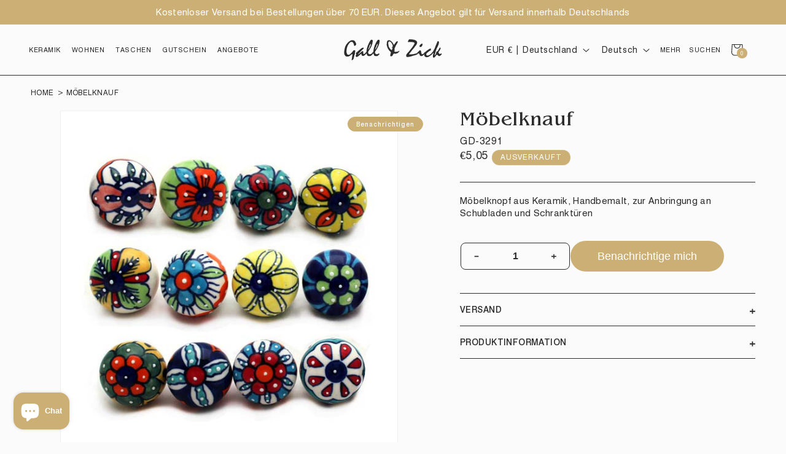

--- FILE ---
content_type: text/html; charset=utf-8
request_url: https://gallzick.de/products/mobelknauf-gd-3291
body_size: 61467
content:
<!doctype html>
<html class="no-js" lang="de">
  <head><!-- Google Consent Mode V2 Consentmo -->
 <!-- Google Consent Mode V2 Advanced Mode integration script for Consentmo GDPR Compliance App -->
    <script id="consentmo-gcmv2-advanced-mode-integration">
      const consentOutOfRegion = {
        analytics: true,
        marketing: true,
        functionality: true,
        adsDataRedaction: false,
        urlPassthrough: false,
      };

      window.dataLayer = window.dataLayer || [];
      function gtag(){dataLayer.push(arguments);}

      gtag('consent', 'default', {
        ad_storage: 'denied',
        ad_personalization: 'denied',
        ad_user_data: 'denied',
        analytics_storage: 'denied',
        functionality_storage: 'denied',
        personalization_storage:'denied',
        security_storage: 'granted',
        wait_for_update: 1500
      });

      document.addEventListener('consentmoSignal_onLoad', function(eventData) {
        const csmLoadSignal = eventData.detail || {isActive:false};
        console.log('LIQUID - consentmoSignal_onLoad event', csmLoadSignal);

        if (!csmLoadSignal.isActive) {
          console.log('LIQUID - isActive false - use consentOutOfRegion');
          gtag('consent', 'update', {
            ad_storage: consentOutOfRegion.marketing ? 'granted' : 'denied',
            ad_personalization: consentOutOfRegion.marketing ? 'granted' : 'denied',
            ad_user_data: consentOutOfRegion.marketing ? 'granted' : 'denied',
            analytics_storage: consentOutOfRegion.analytics ? 'granted' : 'denied',
            functionality_storage: consentOutOfRegion.functionality ? 'granted' : 'denied',
            personalization_storage: consentOutOfRegion.functionality ? 'granted' : 'denied',
            security_storage: 'granted',
          });
          gtag('set', 'ads_data_redaction', consentOutOfRegion.adsDataRedaction);
          gtag('set', 'url_passthrough', consentOutOfRegion.urlPassthrough);
          console.log('LIQUID - dataLayer', window.dataLayer);
        } else {
          console.log('LIQUID - set default-consent and subscribe consentmoSignal for consent-update');
          document.addEventListener('consentmoSignal', function(event) {
            const csmSignal = event.detail;
            const consentState = csmSignal.integration?.gcm?.isEnabled ? csmSignal.integration.gcm.state : csmSignal.state;
            console.log('LIQUID - consentmoSignal event', csmSignal);
            console.log('LIQUID - dataLayer', window.dataLayer);

            gtag('consent', 'update', consentState);
            if (csmSignal.integration?.gcm?.isEnabled) {
              gtag('set', 'ads_data_redaction', csmSignal.integration.gcm.adsDataRedaction);
              gtag('set', 'url_passthrough', csmSignal.integration.gcm.urlPassthrough);
            }
          });
        }
      });
    </script>
<meta name="p:domain_verify" content="c6f882061534c500a504cab72416c1a8"/><!-- Google tag (gtag.js) -->
<script async src="https://www.googletagmanager.com/gtag/js?id=GT-KD7C8KRL"></script>
<script>
  window.dataLayer = window.dataLayer || [];
  function gtag(){dataLayer.push(arguments);}
  gtag('js', new Date());

  gtag('config', 'GT-KD7C8KRL');
</script>
    <meta charset="utf-8">
    <meta http-equiv="X-UA-Compatible" content="IE=edge">
    <meta name="viewport" content="width=device-width,initial-scale=1">
    <meta name="theme-color" content="">
    <link rel="canonical" href="https://gallzick.de/products/mobelknauf-gd-3291">
    <meta name="google-site-verification" content="4N0mq90KKsla1tvbQxIoIgd3Fe0eoNBM46jzbrE5h7I" /><link rel="preconnect" href="https://fonts.shopifycdn.com" crossorigin><title>
      Möbelknauf bunt Keramik
 &ndash; Gall &amp; Zick</title>

    
      <meta name="description" content="türknauf, keramikknopf,. schubladengriff,">
    

    

<meta property="og:site_name" content="Gall &amp; Zick">
<meta property="og:url" content="https://gallzick.de/products/mobelknauf-gd-3291">
<meta property="og:title" content="Möbelknauf bunt Keramik">
<meta property="og:type" content="product">
<meta property="og:description" content="türknauf, keramikknopf,. schubladengriff,"><meta property="og:image" content="http://gallzick.de/cdn/shop/files/GD-3291.jpg?v=1709304627">
  <meta property="og:image:secure_url" content="https://gallzick.de/cdn/shop/files/GD-3291.jpg?v=1709304627">
  <meta property="og:image:width" content="600">
  <meta property="og:image:height" content="600"><meta property="og:price:amount" content="5,05">
  <meta property="og:price:currency" content="EUR"><meta name="twitter:card" content="summary_large_image">
<meta name="twitter:title" content="Möbelknauf bunt Keramik">
<meta name="twitter:description" content="türknauf, keramikknopf,. schubladengriff,">


    <script src="//gallzick.de/cdn/shop/t/10/assets/constants.js?v=58251544750838685771704268676" defer="defer"></script>
    <script src="//gallzick.de/cdn/shop/t/10/assets/pubsub.js?v=158357773527763999511704268676" defer="defer"></script>
    <script src="//gallzick.de/cdn/shop/t/10/assets/global.js?v=142427119993583610901704268676" defer="defer"></script><script>window.performance && window.performance.mark && window.performance.mark('shopify.content_for_header.start');</script><meta name="google-site-verification" content="OejQCdGz1IueSW1ZefCrsd_xnE4J3zZ8s5no6SIbItw">
<meta name="facebook-domain-verification" content="7f9xyb93nyv3idm50ockj73zvrjzt0">
<meta id="shopify-digital-wallet" name="shopify-digital-wallet" content="/63400083633/digital_wallets/dialog">
<meta name="shopify-checkout-api-token" content="ca29b7b5539f17799959adbb882506e7">
<meta id="in-context-paypal-metadata" data-shop-id="63400083633" data-venmo-supported="false" data-environment="production" data-locale="de_DE" data-paypal-v4="true" data-currency="EUR">
<link rel="alternate" hreflang="x-default" href="https://gallzick.de/products/mobelknauf-gd-3291">
<link rel="alternate" hreflang="it" href="https://gallzick.de/it/products/mobelknauf-gd-3291">
<link rel="alternate" hreflang="fr" href="https://gallzick.de/fr/products/mobelknauf-gd-3291">
<link rel="alternate" hreflang="en" href="https://gallzick.de/en/products/mobelknauf-gd-3291">
<link rel="alternate" hreflang="en-AU" href="https://gallzick.de/en-en/products/mobelknauf-gd-3291">
<link rel="alternate" hreflang="it-AU" href="https://gallzick.de/it-en/products/mobelknauf-gd-3291">
<link rel="alternate" hreflang="fr-AU" href="https://gallzick.de/fr-en/products/mobelknauf-gd-3291">
<link rel="alternate" hreflang="de-AU" href="https://gallzick.de/de-en/products/mobelknauf-gd-3291">
<link rel="alternate" hreflang="en-CA" href="https://gallzick.de/en-en/products/mobelknauf-gd-3291">
<link rel="alternate" hreflang="it-CA" href="https://gallzick.de/it-en/products/mobelknauf-gd-3291">
<link rel="alternate" hreflang="fr-CA" href="https://gallzick.de/fr-en/products/mobelknauf-gd-3291">
<link rel="alternate" hreflang="de-CA" href="https://gallzick.de/de-en/products/mobelknauf-gd-3291">
<link rel="alternate" hreflang="en-CH" href="https://gallzick.de/en-en/products/mobelknauf-gd-3291">
<link rel="alternate" hreflang="it-CH" href="https://gallzick.de/it-en/products/mobelknauf-gd-3291">
<link rel="alternate" hreflang="fr-CH" href="https://gallzick.de/fr-en/products/mobelknauf-gd-3291">
<link rel="alternate" hreflang="de-CH" href="https://gallzick.de/de-en/products/mobelknauf-gd-3291">
<link rel="alternate" hreflang="en-GB" href="https://gallzick.de/en-en/products/mobelknauf-gd-3291">
<link rel="alternate" hreflang="it-GB" href="https://gallzick.de/it-en/products/mobelknauf-gd-3291">
<link rel="alternate" hreflang="fr-GB" href="https://gallzick.de/fr-en/products/mobelknauf-gd-3291">
<link rel="alternate" hreflang="de-GB" href="https://gallzick.de/de-en/products/mobelknauf-gd-3291">
<link rel="alternate" hreflang="en-NZ" href="https://gallzick.de/en-en/products/mobelknauf-gd-3291">
<link rel="alternate" hreflang="it-NZ" href="https://gallzick.de/it-en/products/mobelknauf-gd-3291">
<link rel="alternate" hreflang="fr-NZ" href="https://gallzick.de/fr-en/products/mobelknauf-gd-3291">
<link rel="alternate" hreflang="de-NZ" href="https://gallzick.de/de-en/products/mobelknauf-gd-3291">
<link rel="alternate" hreflang="en-US" href="https://gallzick.de/en-en/products/mobelknauf-gd-3291">
<link rel="alternate" hreflang="it-US" href="https://gallzick.de/it-en/products/mobelknauf-gd-3291">
<link rel="alternate" hreflang="fr-US" href="https://gallzick.de/fr-en/products/mobelknauf-gd-3291">
<link rel="alternate" hreflang="de-US" href="https://gallzick.de/de-en/products/mobelknauf-gd-3291">
<link rel="alternate" hreflang="en-UA" href="https://gallzick.de/en-en/products/mobelknauf-gd-3291">
<link rel="alternate" hreflang="it-UA" href="https://gallzick.de/it-en/products/mobelknauf-gd-3291">
<link rel="alternate" hreflang="fr-UA" href="https://gallzick.de/fr-en/products/mobelknauf-gd-3291">
<link rel="alternate" hreflang="de-UA" href="https://gallzick.de/de-en/products/mobelknauf-gd-3291">
<link rel="alternate" hreflang="en-RE" href="https://gallzick.de/en-en/products/mobelknauf-gd-3291">
<link rel="alternate" hreflang="it-RE" href="https://gallzick.de/it-en/products/mobelknauf-gd-3291">
<link rel="alternate" hreflang="fr-RE" href="https://gallzick.de/fr-en/products/mobelknauf-gd-3291">
<link rel="alternate" hreflang="de-RE" href="https://gallzick.de/de-en/products/mobelknauf-gd-3291">
<link rel="alternate" hreflang="en-AT" href="https://gallzick.de/en-eu/products/mobelknauf-gd-3291">
<link rel="alternate" hreflang="it-AT" href="https://gallzick.de/it-eu/products/mobelknauf-gd-3291">
<link rel="alternate" hreflang="fr-AT" href="https://gallzick.de/fr-eu/products/mobelknauf-gd-3291">
<link rel="alternate" hreflang="de-AT" href="https://gallzick.de/de-eu/products/mobelknauf-gd-3291">
<link rel="alternate" hreflang="en-BE" href="https://gallzick.de/en-eu/products/mobelknauf-gd-3291">
<link rel="alternate" hreflang="it-BE" href="https://gallzick.de/it-eu/products/mobelknauf-gd-3291">
<link rel="alternate" hreflang="fr-BE" href="https://gallzick.de/fr-eu/products/mobelknauf-gd-3291">
<link rel="alternate" hreflang="de-BE" href="https://gallzick.de/de-eu/products/mobelknauf-gd-3291">
<link rel="alternate" hreflang="en-BG" href="https://gallzick.de/en-eu/products/mobelknauf-gd-3291">
<link rel="alternate" hreflang="it-BG" href="https://gallzick.de/it-eu/products/mobelknauf-gd-3291">
<link rel="alternate" hreflang="fr-BG" href="https://gallzick.de/fr-eu/products/mobelknauf-gd-3291">
<link rel="alternate" hreflang="de-BG" href="https://gallzick.de/de-eu/products/mobelknauf-gd-3291">
<link rel="alternate" hreflang="en-HR" href="https://gallzick.de/en-eu/products/mobelknauf-gd-3291">
<link rel="alternate" hreflang="it-HR" href="https://gallzick.de/it-eu/products/mobelknauf-gd-3291">
<link rel="alternate" hreflang="fr-HR" href="https://gallzick.de/fr-eu/products/mobelknauf-gd-3291">
<link rel="alternate" hreflang="de-HR" href="https://gallzick.de/de-eu/products/mobelknauf-gd-3291">
<link rel="alternate" hreflang="en-CY" href="https://gallzick.de/en-eu/products/mobelknauf-gd-3291">
<link rel="alternate" hreflang="it-CY" href="https://gallzick.de/it-eu/products/mobelknauf-gd-3291">
<link rel="alternate" hreflang="fr-CY" href="https://gallzick.de/fr-eu/products/mobelknauf-gd-3291">
<link rel="alternate" hreflang="de-CY" href="https://gallzick.de/de-eu/products/mobelknauf-gd-3291">
<link rel="alternate" hreflang="en-CZ" href="https://gallzick.de/en-eu/products/mobelknauf-gd-3291">
<link rel="alternate" hreflang="it-CZ" href="https://gallzick.de/it-eu/products/mobelknauf-gd-3291">
<link rel="alternate" hreflang="fr-CZ" href="https://gallzick.de/fr-eu/products/mobelknauf-gd-3291">
<link rel="alternate" hreflang="de-CZ" href="https://gallzick.de/de-eu/products/mobelknauf-gd-3291">
<link rel="alternate" hreflang="en-DK" href="https://gallzick.de/en-eu/products/mobelknauf-gd-3291">
<link rel="alternate" hreflang="it-DK" href="https://gallzick.de/it-eu/products/mobelknauf-gd-3291">
<link rel="alternate" hreflang="fr-DK" href="https://gallzick.de/fr-eu/products/mobelknauf-gd-3291">
<link rel="alternate" hreflang="de-DK" href="https://gallzick.de/de-eu/products/mobelknauf-gd-3291">
<link rel="alternate" hreflang="en-EE" href="https://gallzick.de/en-eu/products/mobelknauf-gd-3291">
<link rel="alternate" hreflang="it-EE" href="https://gallzick.de/it-eu/products/mobelknauf-gd-3291">
<link rel="alternate" hreflang="fr-EE" href="https://gallzick.de/fr-eu/products/mobelknauf-gd-3291">
<link rel="alternate" hreflang="de-EE" href="https://gallzick.de/de-eu/products/mobelknauf-gd-3291">
<link rel="alternate" hreflang="en-FI" href="https://gallzick.de/en-eu/products/mobelknauf-gd-3291">
<link rel="alternate" hreflang="it-FI" href="https://gallzick.de/it-eu/products/mobelknauf-gd-3291">
<link rel="alternate" hreflang="fr-FI" href="https://gallzick.de/fr-eu/products/mobelknauf-gd-3291">
<link rel="alternate" hreflang="de-FI" href="https://gallzick.de/de-eu/products/mobelknauf-gd-3291">
<link rel="alternate" hreflang="en-FR" href="https://gallzick.de/en-eu/products/mobelknauf-gd-3291">
<link rel="alternate" hreflang="it-FR" href="https://gallzick.de/it-eu/products/mobelknauf-gd-3291">
<link rel="alternate" hreflang="fr-FR" href="https://gallzick.de/fr-eu/products/mobelknauf-gd-3291">
<link rel="alternate" hreflang="de-FR" href="https://gallzick.de/de-eu/products/mobelknauf-gd-3291">
<link rel="alternate" hreflang="en-GR" href="https://gallzick.de/en-eu/products/mobelknauf-gd-3291">
<link rel="alternate" hreflang="it-GR" href="https://gallzick.de/it-eu/products/mobelknauf-gd-3291">
<link rel="alternate" hreflang="fr-GR" href="https://gallzick.de/fr-eu/products/mobelknauf-gd-3291">
<link rel="alternate" hreflang="de-GR" href="https://gallzick.de/de-eu/products/mobelknauf-gd-3291">
<link rel="alternate" hreflang="en-HU" href="https://gallzick.de/en-eu/products/mobelknauf-gd-3291">
<link rel="alternate" hreflang="it-HU" href="https://gallzick.de/it-eu/products/mobelknauf-gd-3291">
<link rel="alternate" hreflang="fr-HU" href="https://gallzick.de/fr-eu/products/mobelknauf-gd-3291">
<link rel="alternate" hreflang="de-HU" href="https://gallzick.de/de-eu/products/mobelknauf-gd-3291">
<link rel="alternate" hreflang="en-IE" href="https://gallzick.de/en-eu/products/mobelknauf-gd-3291">
<link rel="alternate" hreflang="it-IE" href="https://gallzick.de/it-eu/products/mobelknauf-gd-3291">
<link rel="alternate" hreflang="fr-IE" href="https://gallzick.de/fr-eu/products/mobelknauf-gd-3291">
<link rel="alternate" hreflang="de-IE" href="https://gallzick.de/de-eu/products/mobelknauf-gd-3291">
<link rel="alternate" hreflang="en-IT" href="https://gallzick.de/en-eu/products/mobelknauf-gd-3291">
<link rel="alternate" hreflang="it-IT" href="https://gallzick.de/it-eu/products/mobelknauf-gd-3291">
<link rel="alternate" hreflang="fr-IT" href="https://gallzick.de/fr-eu/products/mobelknauf-gd-3291">
<link rel="alternate" hreflang="de-IT" href="https://gallzick.de/de-eu/products/mobelknauf-gd-3291">
<link rel="alternate" hreflang="en-LV" href="https://gallzick.de/en-eu/products/mobelknauf-gd-3291">
<link rel="alternate" hreflang="it-LV" href="https://gallzick.de/it-eu/products/mobelknauf-gd-3291">
<link rel="alternate" hreflang="fr-LV" href="https://gallzick.de/fr-eu/products/mobelknauf-gd-3291">
<link rel="alternate" hreflang="de-LV" href="https://gallzick.de/de-eu/products/mobelknauf-gd-3291">
<link rel="alternate" hreflang="en-LT" href="https://gallzick.de/en-eu/products/mobelknauf-gd-3291">
<link rel="alternate" hreflang="it-LT" href="https://gallzick.de/it-eu/products/mobelknauf-gd-3291">
<link rel="alternate" hreflang="fr-LT" href="https://gallzick.de/fr-eu/products/mobelknauf-gd-3291">
<link rel="alternate" hreflang="de-LT" href="https://gallzick.de/de-eu/products/mobelknauf-gd-3291">
<link rel="alternate" hreflang="en-LU" href="https://gallzick.de/en-eu/products/mobelknauf-gd-3291">
<link rel="alternate" hreflang="it-LU" href="https://gallzick.de/it-eu/products/mobelknauf-gd-3291">
<link rel="alternate" hreflang="fr-LU" href="https://gallzick.de/fr-eu/products/mobelknauf-gd-3291">
<link rel="alternate" hreflang="de-LU" href="https://gallzick.de/de-eu/products/mobelknauf-gd-3291">
<link rel="alternate" hreflang="en-MT" href="https://gallzick.de/en-eu/products/mobelknauf-gd-3291">
<link rel="alternate" hreflang="it-MT" href="https://gallzick.de/it-eu/products/mobelknauf-gd-3291">
<link rel="alternate" hreflang="fr-MT" href="https://gallzick.de/fr-eu/products/mobelknauf-gd-3291">
<link rel="alternate" hreflang="de-MT" href="https://gallzick.de/de-eu/products/mobelknauf-gd-3291">
<link rel="alternate" hreflang="en-NL" href="https://gallzick.de/en-eu/products/mobelknauf-gd-3291">
<link rel="alternate" hreflang="it-NL" href="https://gallzick.de/it-eu/products/mobelknauf-gd-3291">
<link rel="alternate" hreflang="fr-NL" href="https://gallzick.de/fr-eu/products/mobelknauf-gd-3291">
<link rel="alternate" hreflang="de-NL" href="https://gallzick.de/de-eu/products/mobelknauf-gd-3291">
<link rel="alternate" hreflang="en-PL" href="https://gallzick.de/en-eu/products/mobelknauf-gd-3291">
<link rel="alternate" hreflang="it-PL" href="https://gallzick.de/it-eu/products/mobelknauf-gd-3291">
<link rel="alternate" hreflang="fr-PL" href="https://gallzick.de/fr-eu/products/mobelknauf-gd-3291">
<link rel="alternate" hreflang="de-PL" href="https://gallzick.de/de-eu/products/mobelknauf-gd-3291">
<link rel="alternate" hreflang="en-PT" href="https://gallzick.de/en-eu/products/mobelknauf-gd-3291">
<link rel="alternate" hreflang="it-PT" href="https://gallzick.de/it-eu/products/mobelknauf-gd-3291">
<link rel="alternate" hreflang="fr-PT" href="https://gallzick.de/fr-eu/products/mobelknauf-gd-3291">
<link rel="alternate" hreflang="de-PT" href="https://gallzick.de/de-eu/products/mobelknauf-gd-3291">
<link rel="alternate" hreflang="en-RO" href="https://gallzick.de/en-eu/products/mobelknauf-gd-3291">
<link rel="alternate" hreflang="it-RO" href="https://gallzick.de/it-eu/products/mobelknauf-gd-3291">
<link rel="alternate" hreflang="fr-RO" href="https://gallzick.de/fr-eu/products/mobelknauf-gd-3291">
<link rel="alternate" hreflang="de-RO" href="https://gallzick.de/de-eu/products/mobelknauf-gd-3291">
<link rel="alternate" hreflang="en-SK" href="https://gallzick.de/en-eu/products/mobelknauf-gd-3291">
<link rel="alternate" hreflang="it-SK" href="https://gallzick.de/it-eu/products/mobelknauf-gd-3291">
<link rel="alternate" hreflang="fr-SK" href="https://gallzick.de/fr-eu/products/mobelknauf-gd-3291">
<link rel="alternate" hreflang="de-SK" href="https://gallzick.de/de-eu/products/mobelknauf-gd-3291">
<link rel="alternate" hreflang="en-SI" href="https://gallzick.de/en-eu/products/mobelknauf-gd-3291">
<link rel="alternate" hreflang="it-SI" href="https://gallzick.de/it-eu/products/mobelknauf-gd-3291">
<link rel="alternate" hreflang="fr-SI" href="https://gallzick.de/fr-eu/products/mobelknauf-gd-3291">
<link rel="alternate" hreflang="de-SI" href="https://gallzick.de/de-eu/products/mobelknauf-gd-3291">
<link rel="alternate" hreflang="en-ES" href="https://gallzick.de/en-eu/products/mobelknauf-gd-3291">
<link rel="alternate" hreflang="it-ES" href="https://gallzick.de/it-eu/products/mobelknauf-gd-3291">
<link rel="alternate" hreflang="fr-ES" href="https://gallzick.de/fr-eu/products/mobelknauf-gd-3291">
<link rel="alternate" hreflang="de-ES" href="https://gallzick.de/de-eu/products/mobelknauf-gd-3291">
<link rel="alternate" hreflang="en-SE" href="https://gallzick.de/en-eu/products/mobelknauf-gd-3291">
<link rel="alternate" hreflang="it-SE" href="https://gallzick.de/it-eu/products/mobelknauf-gd-3291">
<link rel="alternate" hreflang="fr-SE" href="https://gallzick.de/fr-eu/products/mobelknauf-gd-3291">
<link rel="alternate" hreflang="de-SE" href="https://gallzick.de/de-eu/products/mobelknauf-gd-3291">
<link rel="alternate" type="application/json+oembed" href="https://gallzick.de/products/mobelknauf-gd-3291.oembed">
<script async="async" src="/checkouts/internal/preloads.js?locale=de-DE"></script>
<link rel="preconnect" href="https://shop.app" crossorigin="anonymous">
<script async="async" src="https://shop.app/checkouts/internal/preloads.js?locale=de-DE&shop_id=63400083633" crossorigin="anonymous"></script>
<script id="apple-pay-shop-capabilities" type="application/json">{"shopId":63400083633,"countryCode":"DE","currencyCode":"EUR","merchantCapabilities":["supports3DS"],"merchantId":"gid:\/\/shopify\/Shop\/63400083633","merchantName":"Gall \u0026 Zick","requiredBillingContactFields":["postalAddress","email","phone"],"requiredShippingContactFields":["postalAddress","email","phone"],"shippingType":"shipping","supportedNetworks":["visa","maestro","masterCard","amex"],"total":{"type":"pending","label":"Gall \u0026 Zick","amount":"1.00"},"shopifyPaymentsEnabled":true,"supportsSubscriptions":true}</script>
<script id="shopify-features" type="application/json">{"accessToken":"ca29b7b5539f17799959adbb882506e7","betas":["rich-media-storefront-analytics"],"domain":"gallzick.de","predictiveSearch":true,"shopId":63400083633,"locale":"de"}</script>
<script>var Shopify = Shopify || {};
Shopify.shop = "gall-zick.myshopify.com";
Shopify.locale = "de";
Shopify.currency = {"active":"EUR","rate":"1.0"};
Shopify.country = "DE";
Shopify.theme = {"name":"(Working 03-01) Gall and Zick Translate ","id":134165135537,"schema_name":"Dawn","schema_version":"12.0.0","theme_store_id":887,"role":"main"};
Shopify.theme.handle = "null";
Shopify.theme.style = {"id":null,"handle":null};
Shopify.cdnHost = "gallzick.de/cdn";
Shopify.routes = Shopify.routes || {};
Shopify.routes.root = "/";</script>
<script type="module">!function(o){(o.Shopify=o.Shopify||{}).modules=!0}(window);</script>
<script>!function(o){function n(){var o=[];function n(){o.push(Array.prototype.slice.apply(arguments))}return n.q=o,n}var t=o.Shopify=o.Shopify||{};t.loadFeatures=n(),t.autoloadFeatures=n()}(window);</script>
<script>
  window.ShopifyPay = window.ShopifyPay || {};
  window.ShopifyPay.apiHost = "shop.app\/pay";
  window.ShopifyPay.redirectState = null;
</script>
<script id="shop-js-analytics" type="application/json">{"pageType":"product"}</script>
<script defer="defer" async type="module" src="//gallzick.de/cdn/shopifycloud/shop-js/modules/v2/client.init-shop-cart-sync_HSihDKpj.de.esm.js"></script>
<script defer="defer" async type="module" src="//gallzick.de/cdn/shopifycloud/shop-js/modules/v2/chunk.common_BOlzL_VO.esm.js"></script>
<script type="module">
  await import("//gallzick.de/cdn/shopifycloud/shop-js/modules/v2/client.init-shop-cart-sync_HSihDKpj.de.esm.js");
await import("//gallzick.de/cdn/shopifycloud/shop-js/modules/v2/chunk.common_BOlzL_VO.esm.js");

  window.Shopify.SignInWithShop?.initShopCartSync?.({"fedCMEnabled":true,"windoidEnabled":true});

</script>
<script>
  window.Shopify = window.Shopify || {};
  if (!window.Shopify.featureAssets) window.Shopify.featureAssets = {};
  window.Shopify.featureAssets['shop-js'] = {"shop-cart-sync":["modules/v2/client.shop-cart-sync_yX7nLh97.de.esm.js","modules/v2/chunk.common_BOlzL_VO.esm.js"],"init-fed-cm":["modules/v2/client.init-fed-cm_BLqbR0oL.de.esm.js","modules/v2/chunk.common_BOlzL_VO.esm.js"],"shop-button":["modules/v2/client.shop-button_BZxyvfYM.de.esm.js","modules/v2/chunk.common_BOlzL_VO.esm.js"],"init-windoid":["modules/v2/client.init-windoid_ByGGa0EM.de.esm.js","modules/v2/chunk.common_BOlzL_VO.esm.js"],"init-shop-cart-sync":["modules/v2/client.init-shop-cart-sync_HSihDKpj.de.esm.js","modules/v2/chunk.common_BOlzL_VO.esm.js"],"shop-cash-offers":["modules/v2/client.shop-cash-offers_BEa54ttR.de.esm.js","modules/v2/chunk.common_BOlzL_VO.esm.js","modules/v2/chunk.modal_CNeA0AkW.esm.js"],"init-shop-email-lookup-coordinator":["modules/v2/client.init-shop-email-lookup-coordinator_Bp2rekL4.de.esm.js","modules/v2/chunk.common_BOlzL_VO.esm.js"],"shop-toast-manager":["modules/v2/client.shop-toast-manager_DtNTAlaA.de.esm.js","modules/v2/chunk.common_BOlzL_VO.esm.js"],"avatar":["modules/v2/client.avatar_BTnouDA3.de.esm.js"],"pay-button":["modules/v2/client.pay-button_GdCBL3E9.de.esm.js","modules/v2/chunk.common_BOlzL_VO.esm.js"],"init-customer-accounts-sign-up":["modules/v2/client.init-customer-accounts-sign-up_B1FfWqwS.de.esm.js","modules/v2/client.shop-login-button_7caV3ncO.de.esm.js","modules/v2/chunk.common_BOlzL_VO.esm.js","modules/v2/chunk.modal_CNeA0AkW.esm.js"],"shop-login-button":["modules/v2/client.shop-login-button_7caV3ncO.de.esm.js","modules/v2/chunk.common_BOlzL_VO.esm.js","modules/v2/chunk.modal_CNeA0AkW.esm.js"],"init-shop-for-new-customer-accounts":["modules/v2/client.init-shop-for-new-customer-accounts_CMF7e2F8.de.esm.js","modules/v2/client.shop-login-button_7caV3ncO.de.esm.js","modules/v2/chunk.common_BOlzL_VO.esm.js","modules/v2/chunk.modal_CNeA0AkW.esm.js"],"init-customer-accounts":["modules/v2/client.init-customer-accounts_DUmwQYJ_.de.esm.js","modules/v2/client.shop-login-button_7caV3ncO.de.esm.js","modules/v2/chunk.common_BOlzL_VO.esm.js","modules/v2/chunk.modal_CNeA0AkW.esm.js"],"shop-follow-button":["modules/v2/client.shop-follow-button_6kmuC00a.de.esm.js","modules/v2/chunk.common_BOlzL_VO.esm.js","modules/v2/chunk.modal_CNeA0AkW.esm.js"],"checkout-modal":["modules/v2/client.checkout-modal_BxqX8BsE.de.esm.js","modules/v2/chunk.common_BOlzL_VO.esm.js","modules/v2/chunk.modal_CNeA0AkW.esm.js"],"lead-capture":["modules/v2/client.lead-capture_Btt8b-LP.de.esm.js","modules/v2/chunk.common_BOlzL_VO.esm.js","modules/v2/chunk.modal_CNeA0AkW.esm.js"],"shop-login":["modules/v2/client.shop-login_C-tnpbU7.de.esm.js","modules/v2/chunk.common_BOlzL_VO.esm.js","modules/v2/chunk.modal_CNeA0AkW.esm.js"],"payment-terms":["modules/v2/client.payment-terms_DYZBjc2X.de.esm.js","modules/v2/chunk.common_BOlzL_VO.esm.js","modules/v2/chunk.modal_CNeA0AkW.esm.js"]};
</script>
<script id="__st">var __st={"a":63400083633,"offset":3600,"reqid":"dacde8ac-b125-4840-9eaf-3d73686a2f1b-1763569875","pageurl":"gallzick.de\/products\/mobelknauf-gd-3291","u":"7fbc85103443","p":"product","rtyp":"product","rid":7670950625457};</script>
<script>window.ShopifyPaypalV4VisibilityTracking = true;</script>
<script id="captcha-bootstrap">!function(){'use strict';const t='contact',e='account',n='new_comment',o=[[t,t],['blogs',n],['comments',n],[t,'customer']],c=[[e,'customer_login'],[e,'guest_login'],[e,'recover_customer_password'],[e,'create_customer']],r=t=>t.map((([t,e])=>`form[action*='/${t}']:not([data-nocaptcha='true']) input[name='form_type'][value='${e}']`)).join(','),a=t=>()=>t?[...document.querySelectorAll(t)].map((t=>t.form)):[];function s(){const t=[...o],e=r(t);return a(e)}const i='password',u='form_key',d=['recaptcha-v3-token','g-recaptcha-response','h-captcha-response',i],f=()=>{try{return window.sessionStorage}catch{return}},m='__shopify_v',_=t=>t.elements[u];function p(t,e,n=!1){try{const o=window.sessionStorage,c=JSON.parse(o.getItem(e)),{data:r}=function(t){const{data:e,action:n}=t;return t[m]||n?{data:e,action:n}:{data:t,action:n}}(c);for(const[e,n]of Object.entries(r))t.elements[e]&&(t.elements[e].value=n);n&&o.removeItem(e)}catch(o){console.error('form repopulation failed',{error:o})}}const l='form_type',E='cptcha';function T(t){t.dataset[E]=!0}const w=window,h=w.document,L='Shopify',v='ce_forms',y='captcha';let A=!1;((t,e)=>{const n=(g='f06e6c50-85a8-45c8-87d0-21a2b65856fe',I='https://cdn.shopify.com/shopifycloud/storefront-forms-hcaptcha/ce_storefront_forms_captcha_hcaptcha.v1.5.2.iife.js',D={infoText:'Durch hCaptcha geschützt',privacyText:'Datenschutz',termsText:'Allgemeine Geschäftsbedingungen'},(t,e,n)=>{const o=w[L][v],c=o.bindForm;if(c)return c(t,g,e,D).then(n);var r;o.q.push([[t,g,e,D],n]),r=I,A||(h.body.append(Object.assign(h.createElement('script'),{id:'captcha-provider',async:!0,src:r})),A=!0)});var g,I,D;w[L]=w[L]||{},w[L][v]=w[L][v]||{},w[L][v].q=[],w[L][y]=w[L][y]||{},w[L][y].protect=function(t,e){n(t,void 0,e),T(t)},Object.freeze(w[L][y]),function(t,e,n,w,h,L){const[v,y,A,g]=function(t,e,n){const i=e?o:[],u=t?c:[],d=[...i,...u],f=r(d),m=r(i),_=r(d.filter((([t,e])=>n.includes(e))));return[a(f),a(m),a(_),s()]}(w,h,L),I=t=>{const e=t.target;return e instanceof HTMLFormElement?e:e&&e.form},D=t=>v().includes(t);t.addEventListener('submit',(t=>{const e=I(t);if(!e)return;const n=D(e)&&!e.dataset.hcaptchaBound&&!e.dataset.recaptchaBound,o=_(e),c=g().includes(e)&&(!o||!o.value);(n||c)&&t.preventDefault(),c&&!n&&(function(t){try{if(!f())return;!function(t){const e=f();if(!e)return;const n=_(t);if(!n)return;const o=n.value;o&&e.removeItem(o)}(t);const e=Array.from(Array(32),(()=>Math.random().toString(36)[2])).join('');!function(t,e){_(t)||t.append(Object.assign(document.createElement('input'),{type:'hidden',name:u})),t.elements[u].value=e}(t,e),function(t,e){const n=f();if(!n)return;const o=[...t.querySelectorAll(`input[type='${i}']`)].map((({name:t})=>t)),c=[...d,...o],r={};for(const[a,s]of new FormData(t).entries())c.includes(a)||(r[a]=s);n.setItem(e,JSON.stringify({[m]:1,action:t.action,data:r}))}(t,e)}catch(e){console.error('failed to persist form',e)}}(e),e.submit())}));const S=(t,e)=>{t&&!t.dataset[E]&&(n(t,e.some((e=>e===t))),T(t))};for(const o of['focusin','change'])t.addEventListener(o,(t=>{const e=I(t);D(e)&&S(e,y())}));const B=e.get('form_key'),M=e.get(l),P=B&&M;t.addEventListener('DOMContentLoaded',(()=>{const t=y();if(P)for(const e of t)e.elements[l].value===M&&p(e,B);[...new Set([...A(),...v().filter((t=>'true'===t.dataset.shopifyCaptcha))])].forEach((e=>S(e,t)))}))}(h,new URLSearchParams(w.location.search),n,t,e,['guest_login'])})(!0,!0)}();</script>
<script integrity="sha256-52AcMU7V7pcBOXWImdc/TAGTFKeNjmkeM1Pvks/DTgc=" data-source-attribution="shopify.loadfeatures" defer="defer" src="//gallzick.de/cdn/shopifycloud/storefront/assets/storefront/load_feature-81c60534.js" crossorigin="anonymous"></script>
<script crossorigin="anonymous" defer="defer" src="//gallzick.de/cdn/shopifycloud/storefront/assets/shopify_pay/storefront-65b4c6d7.js?v=20250812"></script>
<script data-source-attribution="shopify.dynamic_checkout.dynamic.init">var Shopify=Shopify||{};Shopify.PaymentButton=Shopify.PaymentButton||{isStorefrontPortableWallets:!0,init:function(){window.Shopify.PaymentButton.init=function(){};var t=document.createElement("script");t.src="https://gallzick.de/cdn/shopifycloud/portable-wallets/latest/portable-wallets.de.js",t.type="module",document.head.appendChild(t)}};
</script>
<script data-source-attribution="shopify.dynamic_checkout.buyer_consent">
  function portableWalletsHideBuyerConsent(e){var t=document.getElementById("shopify-buyer-consent"),n=document.getElementById("shopify-subscription-policy-button");t&&n&&(t.classList.add("hidden"),t.setAttribute("aria-hidden","true"),n.removeEventListener("click",e))}function portableWalletsShowBuyerConsent(e){var t=document.getElementById("shopify-buyer-consent"),n=document.getElementById("shopify-subscription-policy-button");t&&n&&(t.classList.remove("hidden"),t.removeAttribute("aria-hidden"),n.addEventListener("click",e))}window.Shopify?.PaymentButton&&(window.Shopify.PaymentButton.hideBuyerConsent=portableWalletsHideBuyerConsent,window.Shopify.PaymentButton.showBuyerConsent=portableWalletsShowBuyerConsent);
</script>
<script>
  function portableWalletsCleanup(e){e&&e.src&&console.error("Failed to load portable wallets script "+e.src);var t=document.querySelectorAll("shopify-accelerated-checkout .shopify-payment-button__skeleton, shopify-accelerated-checkout-cart .wallet-cart-button__skeleton"),e=document.getElementById("shopify-buyer-consent");for(let e=0;e<t.length;e++)t[e].remove();e&&e.remove()}function portableWalletsNotLoadedAsModule(e){e instanceof ErrorEvent&&"string"==typeof e.message&&e.message.includes("import.meta")&&"string"==typeof e.filename&&e.filename.includes("portable-wallets")&&(window.removeEventListener("error",portableWalletsNotLoadedAsModule),window.Shopify.PaymentButton.failedToLoad=e,"loading"===document.readyState?document.addEventListener("DOMContentLoaded",window.Shopify.PaymentButton.init):window.Shopify.PaymentButton.init())}window.addEventListener("error",portableWalletsNotLoadedAsModule);
</script>

<script type="module" src="https://gallzick.de/cdn/shopifycloud/portable-wallets/latest/portable-wallets.de.js" onError="portableWalletsCleanup(this)" crossorigin="anonymous"></script>
<script nomodule>
  document.addEventListener("DOMContentLoaded", portableWalletsCleanup);
</script>

<link id="shopify-accelerated-checkout-styles" rel="stylesheet" media="screen" href="https://gallzick.de/cdn/shopifycloud/portable-wallets/latest/accelerated-checkout-backwards-compat.css" crossorigin="anonymous">
<style id="shopify-accelerated-checkout-cart">
        #shopify-buyer-consent {
  margin-top: 1em;
  display: inline-block;
  width: 100%;
}

#shopify-buyer-consent.hidden {
  display: none;
}

#shopify-subscription-policy-button {
  background: none;
  border: none;
  padding: 0;
  text-decoration: underline;
  font-size: inherit;
  cursor: pointer;
}

#shopify-subscription-policy-button::before {
  box-shadow: none;
}

      </style>
<script id="sections-script" data-sections="header" defer="defer" src="//gallzick.de/cdn/shop/t/10/compiled_assets/scripts.js?5993"></script>
<script>window.performance && window.performance.mark && window.performance.mark('shopify.content_for_header.end');</script>


    <style data-shopify>
      @font-face {
  font-family: "Instrument Sans";
  font-weight: 400;
  font-style: normal;
  font-display: swap;
  src: url("//gallzick.de/cdn/fonts/instrument_sans/instrumentsans_n4.db86542ae5e1596dbdb28c279ae6c2086c4c5bfa.woff2") format("woff2"),
       url("//gallzick.de/cdn/fonts/instrument_sans/instrumentsans_n4.510f1b081e58d08c30978f465518799851ef6d8b.woff") format("woff");
}

      @font-face {
  font-family: "Instrument Sans";
  font-weight: 700;
  font-style: normal;
  font-display: swap;
  src: url("//gallzick.de/cdn/fonts/instrument_sans/instrumentsans_n7.e4ad9032e203f9a0977786c356573ced65a7419a.woff2") format("woff2"),
       url("//gallzick.de/cdn/fonts/instrument_sans/instrumentsans_n7.b9e40f166fb7639074ba34738101a9d2990bb41a.woff") format("woff");
}

      @font-face {
  font-family: "Instrument Sans";
  font-weight: 400;
  font-style: italic;
  font-display: swap;
  src: url("//gallzick.de/cdn/fonts/instrument_sans/instrumentsans_i4.028d3c3cd8d085648c808ceb20cd2fd1eb3560e5.woff2") format("woff2"),
       url("//gallzick.de/cdn/fonts/instrument_sans/instrumentsans_i4.7e90d82df8dee29a99237cd19cc529d2206706a2.woff") format("woff");
}

      @font-face {
  font-family: "Instrument Sans";
  font-weight: 700;
  font-style: italic;
  font-display: swap;
  src: url("//gallzick.de/cdn/fonts/instrument_sans/instrumentsans_i7.d6063bb5d8f9cbf96eace9e8801697c54f363c6a.woff2") format("woff2"),
       url("//gallzick.de/cdn/fonts/instrument_sans/instrumentsans_i7.ce33afe63f8198a3ac4261b826b560103542cd36.woff") format("woff");
}

      @font-face {
  font-family: Taviraj;
  font-weight: 400;
  font-style: normal;
  font-display: swap;
  src: url("//gallzick.de/cdn/fonts/taviraj/taviraj_n4.2584cfb6ad9df7e1b7c6683a8fa247775de90828.woff2") format("woff2"),
       url("//gallzick.de/cdn/fonts/taviraj/taviraj_n4.44c623dd1c3a06035ef245454350efbddcd128b9.woff") format("woff");
}


      
        :root,
        .color-background-1 {
          --color-background: 251,251,251;
        
          --gradient-background: #fbfbfb;
        

        

        --color-foreground: 44,44,44;
        --color-background-contrast: 187,187,187;
        --color-shadow: 0,0,0;
        --color-button: 255,255,255;
        --color-button-text: 44,44,44;
        --color-secondary-button: 251,251,251;
        --color-secondary-button-text: 44,44,44;
        --color-link: 44,44,44;
        --color-badge-foreground: 44,44,44;
        --color-badge-background: 251,251,251;
        --color-badge-border: 44,44,44;
        --payment-terms-background-color: rgb(251 251 251);
      }
      
        
        .color-background-2 {
          --color-background: 255,242,232;
        
          --gradient-background: #fff2e8;
        

        

        --color-foreground: 44,44,44;
        --color-background-contrast: 255,170,104;
        --color-shadow: 0,0,0;
        --color-button: 255,255,255;
        --color-button-text: 44,44,44;
        --color-secondary-button: 255,242,232;
        --color-secondary-button-text: 18,18,18;
        --color-link: 18,18,18;
        --color-badge-foreground: 44,44,44;
        --color-badge-background: 255,242,232;
        --color-badge-border: 44,44,44;
        --payment-terms-background-color: rgb(255 242 232);
      }
      
        
        .color-inverse {
          --color-background: 204,175,116;
        
          --gradient-background: #ccaf74;
        

        

        --color-foreground: 255,255,255;
        --color-background-contrast: 141,111,52;
        --color-shadow: 0,0,0;
        --color-button: 255,255,255;
        --color-button-text: 204,175,116;
        --color-secondary-button: 204,175,116;
        --color-secondary-button-text: 255,255,255;
        --color-link: 255,255,255;
        --color-badge-foreground: 255,255,255;
        --color-badge-background: 204,175,116;
        --color-badge-border: 255,255,255;
        --payment-terms-background-color: rgb(204 175 116);
      }
      
        
        .color-accent-1 {
          --color-background: 249,226,221;
        
          --gradient-background: #f9e2dd;
        

        

        --color-foreground: 44,44,44;
        --color-background-contrast: 230,134,113;
        --color-shadow: 0,0,0;
        --color-button: 255,255,255;
        --color-button-text: 44,44,44;
        --color-secondary-button: 249,226,221;
        --color-secondary-button-text: 44,44,44;
        --color-link: 44,44,44;
        --color-badge-foreground: 44,44,44;
        --color-badge-background: 249,226,221;
        --color-badge-border: 44,44,44;
        --payment-terms-background-color: rgb(249 226 221);
      }
      
        
        .color-accent-2 {
          --color-background: 249,201,169;
        
          --gradient-background: #f9c9a9;
        

        

        --color-foreground: 44,44,44;
        --color-background-contrast: 241,126,50;
        --color-shadow: 0,0,0;
        --color-button: 255,255,255;
        --color-button-text: 255,255,255;
        --color-secondary-button: 249,201,169;
        --color-secondary-button-text: 44,44,44;
        --color-link: 44,44,44;
        --color-badge-foreground: 44,44,44;
        --color-badge-background: 249,201,169;
        --color-badge-border: 44,44,44;
        --payment-terms-background-color: rgb(249 201 169);
      }
      
        
        .color-scheme-1acb96ad-325c-4d7f-9400-ad166c56c712 {
          --color-background: 251,251,251;
        
          --gradient-background: #fbfbfb;
        

        

        --color-foreground: 44,44,44;
        --color-background-contrast: 187,187,187;
        --color-shadow: 0,0,0;
        --color-button: 204,175,116;
        --color-button-text: 251,251,251;
        --color-secondary-button: 251,251,251;
        --color-secondary-button-text: 44,44,44;
        --color-link: 44,44,44;
        --color-badge-foreground: 44,44,44;
        --color-badge-background: 251,251,251;
        --color-badge-border: 44,44,44;
        --payment-terms-background-color: rgb(251 251 251);
      }
      
        
        .color-scheme-76adf509-9b3e-445a-94e9-ca345cb5a9ab {
          --color-background: 245,239,232;
        
          --gradient-background: #f5efe8;
        

        

        --color-foreground: 44,44,44;
        --color-background-contrast: 206,177,143;
        --color-shadow: 0,0,0;
        --color-button: 255,255,255;
        --color-button-text: 44,44,44;
        --color-secondary-button: 245,239,232;
        --color-secondary-button-text: 44,44,44;
        --color-link: 44,44,44;
        --color-badge-foreground: 44,44,44;
        --color-badge-background: 245,239,232;
        --color-badge-border: 44,44,44;
        --payment-terms-background-color: rgb(245 239 232);
      }
      

      body, .color-background-1, .color-background-2, .color-inverse, .color-accent-1, .color-accent-2, .color-scheme-1acb96ad-325c-4d7f-9400-ad166c56c712, .color-scheme-76adf509-9b3e-445a-94e9-ca345cb5a9ab {
        /* color: rgba(var(--color-foreground), 0.75); */
          color: rgba(var(--color-foreground), 1);
        background-color: rgb(var(--color-background));
      }
@font-face {
    font-family: 'ITC Benguiat Std';
    src: url('https://cdn.shopify.com/s/files/1/0634/0008/3633/files/BenguiatStd-Bold.woff2?v=1702281546') format('woff2'),
        url('https://cdn.shopify.com/s/files/1/0634/0008/3633/files/BenguiatStd-Bold.woff?v=1702281546') format('woff');
    font-weight: bold;
    font-style: normal;
    font-display: swap;
}

@font-face {
    font-family: 'ITC Benguiat Std';
    src: url('https://cdn.shopify.com/s/files/1/0634/0008/3633/files/BenguiatStd-BoldItalic.woff2?v=1702281546') format('woff2'),
        url('https://cdn.shopify.com/s/files/1/0634/0008/3633/files/BenguiatStd-BookItalic.woff?v=1702281546') format('woff');
    font-weight: bold;
    font-style: italic;
    font-display: swap;
}

@font-face {
    font-family: 'ITC Benguiat Std';
    src: url('https://cdn.shopify.com/s/files/1/0634/0008/3633/files/BenguiatStd-Medium.woff2?v=1702281546') format('woff2'),
        url('https://cdn.shopify.com/s/files/1/0634/0008/3633/files/BenguiatStd-Medium.woff?v=1702281546') format('woff');
    font-weight: 500;
    font-style: normal;
    font-display: swap;
}

@font-face {
    font-family: 'ITC Benguiat Std';
    src: url('https://cdn.shopify.com/s/files/1/0634/0008/3633/files/BenguiatStd-BookItalic.woff2?v=1702281545') format('woff2'),
        url('https://cdn.shopify.com/s/files/1/0634/0008/3633/files/BenguiatStd-BookItalic.woff?v=1702281546') format('woff');
    font-weight: 400;
    font-style: italic;
    font-display: swap;
}

@font-face {
    font-family: 'ITC Benguiat Std';
    src: url('https://cdn.shopify.com/s/files/1/0634/0008/3633/files/BenguiatStd-Book.woff2?v=1702281546') format('woff2'),
        url('https://cdn.shopify.com/s/files/1/0634/0008/3633/files/BenguiatStd-Book.woff?v=1702281546') format('woff');
    font-weight: 400;
    font-style: normal;
    font-display: swap;
}

@font-face {
    font-family: 'ITC Benguiat Std';
    src: url('https://cdn.shopify.com/s/files/1/0634/0008/3633/files/BenguiatStd-MediumItalic.woff2?v=1702281546') format('woff2'),
        url('https://cdn.shopify.com/s/files/1/0634/0008/3633/files/BenguiatStd-MediumItalic.woff?v=1702281546') format('woff');
    font-weight: 500;
    font-style: italic;
    font-display: swap;
}


@font-face {
    font-family: 'Swiss 721';
    src: url('https://cdn.shopify.com/s/files/1/0634/0008/3633/files/Swiss721Roman.woff2?v=1701668873') format('woff2'),
        url('https://cdn.shopify.com/s/files/1/0634/0008/3633/files/Swiss721Roman.woff?v=1701668872') format('woff');
    font-weight: normal;
    font-style: normal;
    font-display: swap;
}

@font-face {
    font-family: 'Swiss 721';
    src: url('https://cdn.shopify.com/s/files/1/0634/0008/3633/files/Swiss721Medium.woff2?v=1701668872') format('woff2'),
        url('https://cdn.shopify.com/s/files/1/0634/0008/3633/files/Swiss721Medium.woff?v=1701668871') format('woff');
    font-weight: 500;
    font-style: normal;
    font-display: swap;
}
      @font-face {
    font-family: 'Swiss 721';
    src: url('https://cdn.shopify.com/s/files/1/0634/0008/3633/files/Swiss721Light.woff2?v=1702278286') format('woff2'),
        url('https://cdn.shopify.com/s/files/1/0634/0008/3633/files/Swiss721Light.woff?v=1702278286') format('woff');
    font-weight: 300;
    font-style: normal;
    font-display: swap;
}

@font-face {
    font-family: 'Swiss 721';
    src: url('//gallzick.de/cdn/shop/files/Swiss721MediumItalic.woff2?v=18102147500389937168') format('woff2'),
        url('//gallzick.de/cdn/shop/files/Swiss721MediumItalic.woff?v=4020618972331127550') format('woff');
    font-weight: 500;
    font-style: italic;
    font-display: swap;
}

      
      :root {
        /* --font-body-family: "Instrument Sans", sans-serif; */
         --font-body-family: 'Swiss 721',normal;
        --font-body-style: normal;
        --font-body-weight: 400;
        --font-body-weight-bold: 700;

        /* --font-heading-family: 'ITC Benguiat Std', serif; */
        --font-heading-family: 'ITC Benguiat Std';
        --font-new-family: Taviraj, serif; 
        --font-heading-style: normal;
        --font-heading-weight: 400;

        --font-body-scale: 1.0;
        --font-heading-scale: 1.0;

        --media-padding: px;
        --media-border-opacity: 0.05;
        --media-border-width: 1px;
        --media-radius: 0px;
        --media-shadow-opacity: 0.0;
        --media-shadow-horizontal-offset: 0px;
        --media-shadow-vertical-offset: 4px;
        --media-shadow-blur-radius: 5px;
        --media-shadow-visible: 0;

        --page-width: 130rem;
        --page-width-margin: 0rem;

        --product-card-image-padding: 0.0rem;
        --product-card-corner-radius: 0.0rem;
        --product-card-text-alignment: left;
        --product-card-border-width: 0.0rem;
        --product-card-border-opacity: 0.1;
        --product-card-shadow-opacity: 0.0;
        --product-card-shadow-visible: 0;
        --product-card-shadow-horizontal-offset: 0.0rem;
        --product-card-shadow-vertical-offset: 0.4rem;
        --product-card-shadow-blur-radius: 0.5rem;

        --collection-card-image-padding: 0.0rem;
        --collection-card-corner-radius: 0.0rem;
        --collection-card-text-alignment: left;
        --collection-card-border-width: 0.0rem;
        --collection-card-border-opacity: 0.1;
        --collection-card-shadow-opacity: 0.0;
        --collection-card-shadow-visible: 0;
        --collection-card-shadow-horizontal-offset: 0.0rem;
        --collection-card-shadow-vertical-offset: 0.4rem;
        --collection-card-shadow-blur-radius: 0.5rem;

        --blog-card-image-padding: 0.0rem;
        --blog-card-corner-radius: 0.0rem;
        --blog-card-text-alignment: left;
        --blog-card-border-width: 0.0rem;
        --blog-card-border-opacity: 0.1;
        --blog-card-shadow-opacity: 0.0;
        --blog-card-shadow-visible: 0;
        --blog-card-shadow-horizontal-offset: 0.0rem;
        --blog-card-shadow-vertical-offset: 0.4rem;
        --blog-card-shadow-blur-radius: 0.5rem;

        --badge-corner-radius: 4.0rem;

        --popup-border-width: 1px;
        --popup-border-opacity: 0.1;
        --popup-corner-radius: 0px;
        --popup-shadow-opacity: 0.05;
        --popup-shadow-horizontal-offset: 0px;
        --popup-shadow-vertical-offset: 4px;
        --popup-shadow-blur-radius: 5px;

        --drawer-border-width: 1px;
        --drawer-border-opacity: 0.1;
        --drawer-shadow-opacity: 0.0;
        --drawer-shadow-horizontal-offset: 0px;
        --drawer-shadow-vertical-offset: 4px;
        --drawer-shadow-blur-radius: 5px;

        --spacing-sections-desktop: 0px;
        --spacing-sections-mobile: 0px;

        --grid-desktop-vertical-spacing: 8px;
        --grid-desktop-horizontal-spacing: 8px;
        --grid-mobile-vertical-spacing: 4px;
        --grid-mobile-horizontal-spacing: 4px;

        --text-boxes-border-opacity: 0.1;
        --text-boxes-border-width: 0px;
        --text-boxes-radius: 0px;
        --text-boxes-shadow-opacity: 0.0;
        --text-boxes-shadow-visible: 0;
        --text-boxes-shadow-horizontal-offset: 0px;
        --text-boxes-shadow-vertical-offset: 4px;
        --text-boxes-shadow-blur-radius: 5px;

        --buttons-radius: 8px;
        --buttons-radius-outset: 9px;
        --buttons-border-width: 1px;
        --buttons-border-opacity: 1.0;
        --buttons-shadow-opacity: 0.0;
        --buttons-shadow-visible: 0;
        --buttons-shadow-horizontal-offset: 0px;
        --buttons-shadow-vertical-offset: 4px;
        --buttons-shadow-blur-radius: 0px;
        --buttons-border-offset: 0.3px;

        --inputs-radius: 0px;
        --inputs-border-width: 1px;
        --inputs-border-opacity: 0.55;
        --inputs-shadow-opacity: 0.0;
        --inputs-shadow-horizontal-offset: 0px;
        --inputs-margin-offset: 0px;
        --inputs-shadow-vertical-offset: 4px;
        --inputs-shadow-blur-radius: 5px;
        --inputs-radius-outset: 0px;

        --variant-pills-radius: 40px;
        --variant-pills-border-width: 1px;
        --variant-pills-border-opacity: 0.55;
        --variant-pills-shadow-opacity: 0.0;
        --variant-pills-shadow-horizontal-offset: 0px;
        --variant-pills-shadow-vertical-offset: 4px;
        --variant-pills-shadow-blur-radius: 5px;
      }

      *,
      *::before,
      *::after {
        box-sizing: inherit;
      }

      html {
        box-sizing: border-box;
        font-size: calc(var(--font-body-scale) * 62.5%);
        height: 100%;
      }

      body {
        display: grid;
        grid-template-rows: auto auto 1fr auto;
        grid-template-columns: 100%;
        min-height: 100%;
        margin: 0;
        font-size: 1.5rem;
        letter-spacing: 0.06rem;
        line-height: calc(1 + 0.8 / var(--font-body-scale));
        font-family: var(--font-body-family);
        font-style: var(--font-body-style);
        font-weight: var(--font-body-weight);
      }

      @media screen and (min-width: 750px) {
        body {
          font-size: 1.6rem;
        }
      }
    </style>

    <link href="//gallzick.de/cdn/shop/t/10/assets/base.css?v=180715234498960146331763412053" rel="stylesheet" type="text/css" media="all" />
    <link href="//gallzick.de/cdn/shop/t/10/assets/custom.css?v=121708279718203072751718200145" rel="stylesheet" type="text/css" media="all" />

    <script src="https://cdnjs.cloudflare.com/ajax/libs/jquery/2.1.3/jquery.min.js"></script>
    <script src="https://cdn.jsdelivr.net/jquery.slick/1.4.1/slick.min.js" ></script>
    <link rel="stylesheet" href="https://cdn.jsdelivr.net/npm/slick-carousel@1.8.1/slick/slick.css"/><link rel="preload" as="font" href="//gallzick.de/cdn/fonts/instrument_sans/instrumentsans_n4.db86542ae5e1596dbdb28c279ae6c2086c4c5bfa.woff2" type="font/woff2" crossorigin><link rel="preload" as="font" href="//gallzick.de/cdn/fonts/taviraj/taviraj_n4.2584cfb6ad9df7e1b7c6683a8fa247775de90828.woff2" type="font/woff2" crossorigin><link href="//gallzick.de/cdn/shop/t/10/assets/component-localization-form.css?v=143319823105703127341704268676" rel="stylesheet" type="text/css" media="all" />
      <script src="//gallzick.de/cdn/shop/t/10/assets/localization-form.js?v=161644695336821385561704268676" defer="defer"></script><link
        rel="stylesheet"
        href="//gallzick.de/cdn/shop/t/10/assets/component-predictive-search.css?v=118923337488134913561704268676"
        media="print"
        onload="this.media='all'"
      ><script>
      document.documentElement.className = document.documentElement.className.replace('no-js', 'js');
      if (Shopify.designMode) {
        document.documentElement.classList.add('shopify-design-mode');
      }
    </script>
   <style>

   </style>
    
   <script src="//gallzick.de/cdn/shop/t/10/assets/timesact.js?v=14207948478638023781763394204" defer="defer"></script>

  <!-- BEGIN app block: shopify://apps/consentmo-gdpr/blocks/gdpr_cookie_consent/4fbe573f-a377-4fea-9801-3ee0858cae41 -->


<!-- END app block --><!-- BEGIN app block: shopify://apps/judge-me-reviews/blocks/judgeme_core/61ccd3b1-a9f2-4160-9fe9-4fec8413e5d8 --><!-- Start of Judge.me Core -->




<link rel="dns-prefetch" href="https://cdnwidget.judge.me">
<link rel="dns-prefetch" href="https://cdn.judge.me">
<link rel="dns-prefetch" href="https://cdn1.judge.me">
<link rel="dns-prefetch" href="https://api.judge.me">

<script data-cfasync='false' class='jdgm-settings-script'>window.jdgmSettings={"pagination":5,"disable_web_reviews":false,"badge_no_review_text":"Keine Bewertungen","badge_n_reviews_text":"{{ n }} Bewertung/Bewertungen","badge_star_color":"#CCAF74","hide_badge_preview_if_no_reviews":true,"badge_hide_text":false,"enforce_center_preview_badge":false,"widget_title":"Kundenbewertungen","widget_open_form_text":"Bewertung schreiben","widget_close_form_text":"Bewertung abbrechen","widget_refresh_page_text":"Seite aktualisieren","widget_summary_text":"Basierend auf {{ number_of_reviews }} Bewertung/Bewertungen","widget_no_review_text":"Schreiben Sie die erste Bewertung","widget_name_field_text":"Anzeigename","widget_verified_name_field_text":"Verifizierter Name (öffentlich)","widget_name_placeholder_text":"Anzeigename","widget_required_field_error_text":"Dieses Feld ist erforderlich.","widget_email_field_text":"E-Mail-Adresse","widget_verified_email_field_text":"Verifizierte E-Mail (privat, kann nicht bearbeitet werden)","widget_email_placeholder_text":"Ihre E-Mail-Adresse","widget_email_field_error_text":"Bitte geben Sie eine gültige E-Mail-Adresse ein.","widget_rating_field_text":"Bewertung","widget_review_title_field_text":"Bewertungstitel","widget_review_title_placeholder_text":"Geben Sie Ihrer Bewertung einen Titel","widget_review_body_field_text":"Bewertungsinhalt","widget_review_body_placeholder_text":"Beginnen Sie hier zu schreiben...","widget_pictures_field_text":"Bild/Video (optional)","widget_submit_review_text":"Bewertung abschicken","widget_submit_verified_review_text":"Verifizierte Bewertung abschicken","widget_submit_success_msg_with_auto_publish":"Vielen Dank! Bitte aktualisieren Sie die Seite in wenigen Momenten, um Ihre Bewertung zu sehen. Sie können Ihre Bewertung entfernen oder bearbeiten, indem Sie sich bei \u003ca href='https://judge.me/login' target='_blank' rel='nofollow noopener'\u003eJudge.me\u003c/a\u003e anmelden","widget_submit_success_msg_no_auto_publish":"Vielen Dank! Ihre Bewertung wird veröffentlicht, sobald sie vom Shop-Administrator genehmigt wurde. Sie können Ihre Bewertung entfernen oder bearbeiten, indem Sie sich bei \u003ca href='https://judge.me/login' target='_blank' rel='nofollow noopener'\u003eJudge.me\u003c/a\u003e anmelden","widget_show_default_reviews_out_of_total_text":"Es werden {{ n_reviews_shown }} von {{ n_reviews }} Bewertungen angezeigt.","widget_show_all_link_text":"Alle anzeigen","widget_show_less_link_text":"Weniger anzeigen","widget_author_said_text":"{{ reviewer_name }} sagte:","widget_days_text":"vor {{ n }} Tag/Tagen","widget_weeks_text":"vor {{ n }} Woche/Wochen","widget_months_text":"vor {{ n }} Monat/Monaten","widget_years_text":"vor {{ n }} Jahr/Jahren","widget_yesterday_text":"Gestern","widget_today_text":"Heute","widget_replied_text":"\u003e\u003e {{ shop_name }} antwortete:","widget_read_more_text":"Mehr lesen","widget_rating_filter_see_all_text":"Alle Bewertungen anzeigen","widget_sorting_most_recent_text":"Neueste","widget_sorting_highest_rating_text":"Höchste Bewertung","widget_sorting_lowest_rating_text":"Niedrigste Bewertung","widget_sorting_with_pictures_text":"Nur Bilder","widget_sorting_most_helpful_text":"Hilfreichste","widget_open_question_form_text":"Eine Frage stellen","widget_reviews_subtab_text":"Bewertungen","widget_questions_subtab_text":"Fragen","widget_question_label_text":"Frage","widget_answer_label_text":"Antwort","widget_question_placeholder_text":"Schreiben Sie hier Ihre Frage","widget_submit_question_text":"Frage absenden","widget_question_submit_success_text":"Vielen Dank für Ihre Frage! Wir werden Sie benachrichtigen, sobald sie beantwortet wird.","widget_star_color":"#CCAF74","verified_badge_text":"Verifiziert","verified_badge_placement":"left-of-reviewer-name","widget_hide_border":false,"widget_social_share":false,"all_reviews_include_out_of_store_products":true,"all_reviews_out_of_store_text":"(außerhalb des Shops)","all_reviews_product_name_prefix_text":"über","enable_review_pictures":true,"widget_product_reviews_subtab_text":"Produktbewertungen","widget_shop_reviews_subtab_text":"Shop-Bewertungen","widget_write_a_store_review_text":"Shop-Bewertung schreiben","widget_other_languages_heading":"Bewertungen in anderen Sprachen","widget_translate_review_text":"Bewertung übersetzen nach {{ language }}","widget_translating_review_text":"Übersetzung läuft...","widget_show_original_translation_text":"Original anzeigen ({{ language }})","widget_translate_review_failed_text":"Bewertung konnte nicht übersetzt werden.","widget_translate_review_retry_text":"Erneut versuchen","widget_translate_review_try_again_later_text":"Versuchen Sie es später noch einmal","widget_sorting_pictures_first_text":"Bilder zuerst","floating_tab_button_name":"★ Bewertungen","floating_tab_title":"Lassen Sie Kunden für uns sprechen","floating_tab_url":"","floating_tab_url_enabled":false,"all_reviews_text_badge_text":"Kunden bewerten uns mit {{ shop.metafields.judgeme.all_reviews_rating | round: 1 }}/5 basierend auf {{ shop.metafields.judgeme.all_reviews_count }} Bewertungen.","all_reviews_text_badge_text_branded_style":"{{ shop.metafields.judgeme.all_reviews_rating | round: 1 }} von 5 Sternen basierend auf {{ shop.metafields.judgeme.all_reviews_count }} Bewertungen","all_reviews_text_badge_url":"","all_reviews_text_style":"branded","featured_carousel_title":"Lassen Sie Kunden für uns sprechen","featured_carousel_count_text":"aus {{ n }} Bewertungen","featured_carousel_url":"","featured_carousel_height":260,"verified_count_badge_style":"branded","verified_count_badge_url":"","picture_reminder_submit_button":"Upload Pictures","widget_sorting_videos_first_text":"Videos zuerst","widget_review_pending_text":"Ausstehend","featured_carousel_items_for_large_screen":4,"remove_microdata_snippet":true,"preview_badge_no_question_text":"Keine Fragen","preview_badge_n_question_text":"{{ number_of_questions }} Frage/Fragen","widget_search_bar_placeholder":"Bewertungen durchsuchen","widget_sorting_verified_only_text":"Nur verifizierte","featured_carousel_show_reviewer":false,"featured_carousel_verified_badge_enable":true,"featured_carousel_more_reviews_button_text":"Mehr Bewertungen lesen","featured_carousel_view_product_button_text":"Produkt ansehen","all_reviews_page_load_more_text":"Mehr Bewertungen laden","widget_public_name_text":"wird öffentlich angezeigt wie","default_reviewer_name_has_non_latin":true,"widget_reviewer_anonymous":"Anonym","medals_widget_title":"Judge.me Bewertungsmedaillen","widget_invalid_yt_video_url_error_text":"Keine YouTube-Video-URL","widget_max_length_field_error_text":"Bitte geben Sie nicht mehr als {0} Zeichen ein.","widget_verified_by_shop_text":"Verifiziert vom Shop","widget_load_with_code_splitting":true,"widget_ugc_title":"Von uns hergestellt, von Ihnen geteilt","widget_ugc_subtitle":"Markieren Sie uns, um Ihr Bild auf unserer Seite zu sehen","widget_ugc_primary_button_text":"Jetzt kaufen","widget_ugc_secondary_button_text":"Mehr laden","widget_ugc_reviews_button_text":"Bewertungen ansehen","widget_primary_color":"#CCAF74","widget_summary_average_rating_text":"{{ average_rating }} von 5","widget_media_grid_title":"Kundenfotos \u0026 -videos","widget_media_grid_see_more_text":"Mehr sehen","widget_verified_by_judgeme_text":"Verifiziert von Judge.me","widget_verified_by_judgeme_text_in_store_medals":"Verifiziert von Judge.me","widget_media_field_exceed_quantity_message":"Entschuldigung, wir können nur {{ max_media }} für eine Bewertung akzeptieren.","widget_media_field_exceed_limit_message":"{{ file_name }} ist zu groß, bitte wählen Sie ein {{ media_type }} kleiner als {{ size_limit }}MB.","widget_review_submitted_text":"Bewertung abgesendet!","widget_question_submitted_text":"Frage abgesendet!","widget_close_form_text_question":"Abbrechen","widget_write_your_answer_here_text":"Schreiben Sie hier Ihre Antwort","widget_enabled_branded_link":true,"widget_show_collected_by_judgeme":true,"widget_collected_by_judgeme_text":"gesammelt von Judge.me","widget_load_more_text":"Mehr laden","widget_full_review_text":"Vollständige Bewertung","widget_read_more_reviews_text":"Mehr Bewertungen lesen","widget_read_questions_text":"Fragen lesen","widget_questions_and_answers_text":"Fragen \u0026 Antworten","widget_verified_by_text":"Verifiziert von","widget_verified_text":"Verifiziert","widget_number_of_reviews_text":"{{ number_of_reviews }} Bewertungen","widget_back_button_text":"Zurück","widget_next_button_text":"Weiter","widget_custom_forms_filter_button":"Filter","how_reviews_are_collected":"Wie werden Bewertungen gesammelt?","widget_gdpr_statement":"Wie wir Ihre Daten verwenden: Wir kontaktieren Sie nur bezüglich der von Ihnen abgegebenen Bewertung und nur, wenn nötig. Durch das Absenden Ihrer Bewertung stimmen Sie den \u003ca href='https://judge.me/terms' target='_blank' rel='nofollow noopener'\u003eNutzungsbedingungen\u003c/a\u003e, der \u003ca href='https://judge.me/privacy' target='_blank' rel='nofollow noopener'\u003eDatenschutzrichtlinie\u003c/a\u003e und den \u003ca href='https://judge.me/content-policy' target='_blank' rel='nofollow noopener'\u003eInhaltsrichtlinien\u003c/a\u003e von Judge.me zu.","review_snippet_widget_round_border_style":true,"review_snippet_widget_card_color":"#FFFFFF","review_snippet_widget_slider_arrows_background_color":"#FFFFFF","review_snippet_widget_slider_arrows_color":"#000000","review_snippet_widget_star_color":"#108474","all_reviews_product_variant_label_text":"Variante: ","widget_show_verified_branding":true,"redirect_reviewers_invited_via_email":"review_widget","review_content_screen_title_text":"Wie würden Sie dieses Produkt bewerten?","review_content_introduction_text":"Wir würden uns freuen, wenn Sie etwas über Ihre Erfahrung teilen würden.","one_star_review_guidance_text":"Schlecht","five_star_review_guidance_text":"Großartig","customer_information_screen_title_text":"Über Sie","customer_information_introduction_text":"Bitte teilen Sie uns mehr über sich mit.","custom_questions_screen_title_text":"Ihre Erfahrung im Detail","custom_questions_introduction_text":"Hier sind einige Fragen, die uns helfen, mehr über Ihre Erfahrung zu verstehen.","review_submitted_screen_title_text":"Vielen Dank für Ihre Bewertung!","review_submitted_screen_thank_you_text":"Wir verarbeiten sie und sie wird bald im Shop erscheinen.","review_submitted_screen_email_verification_text":"Bitte bestätigen Sie Ihre E-Mail-Adresse, indem Sie auf den Link klicken, den wir Ihnen gerade gesendet haben. Dies hilft uns, die Bewertungen authentisch zu halten.","review_submitted_request_store_review_text":"Möchten Sie Ihre Erfahrung beim Einkaufen bei uns teilen?","review_submitted_review_other_products_text":"Möchten Sie diese Produkte bewerten?","reviewer_media_screen_title_picture_text":"Bild teilen","reviewer_media_introduction_picture_text":"Laden Sie ein Foto hoch, um Ihre Bewertung zu unterstützen.","reviewer_media_screen_title_video_text":"Video teilen","reviewer_media_introduction_video_text":"Laden Sie ein Video hoch, um Ihre Bewertung zu unterstützen.","reviewer_media_screen_title_picture_or_video_text":"Bild oder Video teilen","reviewer_media_introduction_picture_or_video_text":"Laden Sie ein Foto oder Video hoch, um Ihre Bewertung zu unterstützen.","reviewer_media_youtube_url_text":"Fügen Sie hier Ihre Youtube-URL ein","advanced_settings_next_step_button_text":"Weiter","advanced_settings_close_review_button_text":"Schließen","write_review_flow_required_text":"Erforderlich","write_review_flow_privacy_message_text":"Wir respektieren Ihre Privatsphäre.","write_review_flow_anonymous_text":"Bewertung als anonym","write_review_flow_visibility_text":"Dies wird nicht für andere Kunden sichtbar sein.","write_review_flow_multiple_selection_help_text":"Wählen Sie so viele aus, wie Sie möchten","write_review_flow_single_selection_help_text":"Wählen Sie eine Option","write_review_flow_required_field_error_text":"Dieses Feld ist erforderlich","write_review_flow_invalid_email_error_text":"Bitte geben Sie eine gültige E-Mail-Adresse ein","write_review_flow_max_length_error_text":"Max. {{ max_length }} Zeichen.","write_review_flow_media_upload_text":"\u003cb\u003eZum Hochladen klicken\u003c/b\u003e oder ziehen und ablegen","write_review_flow_gdpr_statement":"Wir kontaktieren Sie nur bei Bedarf bezüglich Ihrer Bewertung. Mit dem Absenden Ihrer Bewertung stimmen Sie unseren \u003ca href='https://judge.me/terms' target='_blank' rel='nofollow noopener'\u003eGeschäftsbedingungen\u003c/a\u003e und unserer \u003ca href='https://judge.me/privacy' target='_blank' rel='nofollow noopener'\u003eDatenschutzrichtlinie\u003c/a\u003e zu.","transparency_badges_collected_via_store_invite_text":"Bewertung gesammelt durch eine Einladung zum Shop","transparency_badges_from_another_provider_text":"Bewertung gesammelt von einem anderen Anbieter","transparency_badges_collected_from_store_visitor_text":"Bewertung gesammelt von einem Shop-Besucher","transparency_badges_written_in_google_text":"Bewertung in Google geschrieben","transparency_badges_written_in_etsy_text":"Bewertung in Etsy geschrieben","transparency_badges_written_in_shop_app_text":"Bewertung in Shop App geschrieben","transparency_badges_earned_reward_text":"Bewertung erhielt eine Belohnung für zukünftige Bestellungen","platform":"shopify","branding_url":"https://app.judge.me/reviews","branding_text":"Unterstützt von Judge.me","locale":"en","reply_name":"Gall \u0026 Zick","widget_version":"3.0","footer":true,"autopublish":true,"review_dates":true,"enable_custom_form":false,"shop_locale":"de","enable_multi_locales_translations":true,"show_review_title_input":true,"review_verification_email_status":"always","can_be_branded":true,"reply_name_text":"Gall \u0026 Zick"};</script> <style class='jdgm-settings-style'>﻿.jdgm-xx{left:0}:root{--jdgm-primary-color: #CCAF74;--jdgm-secondary-color: rgba(204,175,116,0.1);--jdgm-star-color: #CCAF74;--jdgm-write-review-text-color: white;--jdgm-write-review-bg-color: #CCAF74;--jdgm-paginate-color: #CCAF74;--jdgm-border-radius: 0;--jdgm-reviewer-name-color: #CCAF74}.jdgm-histogram__bar-content{background-color:#CCAF74}.jdgm-rev[data-verified-buyer=true] .jdgm-rev__icon.jdgm-rev__icon:after,.jdgm-rev__buyer-badge.jdgm-rev__buyer-badge{color:white;background-color:#CCAF74}.jdgm-review-widget--small .jdgm-gallery.jdgm-gallery .jdgm-gallery__thumbnail-link:nth-child(8) .jdgm-gallery__thumbnail-wrapper.jdgm-gallery__thumbnail-wrapper:before{content:"Mehr sehen"}@media only screen and (min-width: 768px){.jdgm-gallery.jdgm-gallery .jdgm-gallery__thumbnail-link:nth-child(8) .jdgm-gallery__thumbnail-wrapper.jdgm-gallery__thumbnail-wrapper:before{content:"Mehr sehen"}}.jdgm-preview-badge .jdgm-star.jdgm-star{color:#CCAF74}.jdgm-prev-badge[data-average-rating='0.00']{display:none !important}.jdgm-author-all-initials{display:none !important}.jdgm-author-last-initial{display:none !important}.jdgm-rev-widg__title{visibility:hidden}.jdgm-rev-widg__summary-text{visibility:hidden}.jdgm-prev-badge__text{visibility:hidden}.jdgm-rev__prod-link-prefix:before{content:'über'}.jdgm-rev__variant-label:before{content:'Variante: '}.jdgm-rev__out-of-store-text:before{content:'(außerhalb des Shops)'}@media only screen and (min-width: 768px){.jdgm-rev__pics .jdgm-rev_all-rev-page-picture-separator,.jdgm-rev__pics .jdgm-rev__product-picture{display:none}}@media only screen and (max-width: 768px){.jdgm-rev__pics .jdgm-rev_all-rev-page-picture-separator,.jdgm-rev__pics .jdgm-rev__product-picture{display:none}}.jdgm-preview-badge[data-template="product"]{display:none !important}.jdgm-preview-badge[data-template="collection"]{display:none !important}.jdgm-preview-badge[data-template="index"]{display:none !important}.jdgm-review-widget[data-from-snippet="true"]{display:none !important}.jdgm-verified-count-badget[data-from-snippet="true"]{display:none !important}.jdgm-carousel-wrapper[data-from-snippet="true"]{display:none !important}.jdgm-all-reviews-text[data-from-snippet="true"]{display:none !important}.jdgm-medals-section[data-from-snippet="true"]{display:none !important}.jdgm-ugc-media-wrapper[data-from-snippet="true"]{display:none !important}.jdgm-review-snippet-widget .jdgm-rev-snippet-widget__cards-container .jdgm-rev-snippet-card{border-radius:8px;background:#fff}.jdgm-review-snippet-widget .jdgm-rev-snippet-widget__cards-container .jdgm-rev-snippet-card__rev-rating .jdgm-star{color:#108474}.jdgm-review-snippet-widget .jdgm-rev-snippet-widget__prev-btn,.jdgm-review-snippet-widget .jdgm-rev-snippet-widget__next-btn{border-radius:50%;background:#fff}.jdgm-review-snippet-widget .jdgm-rev-snippet-widget__prev-btn>svg,.jdgm-review-snippet-widget .jdgm-rev-snippet-widget__next-btn>svg{fill:#000}.jdgm-full-rev-modal.rev-snippet-widget .jm-mfp-container .jm-mfp-content,.jdgm-full-rev-modal.rev-snippet-widget .jm-mfp-container .jdgm-full-rev__icon,.jdgm-full-rev-modal.rev-snippet-widget .jm-mfp-container .jdgm-full-rev__pic-img,.jdgm-full-rev-modal.rev-snippet-widget .jm-mfp-container .jdgm-full-rev__reply{border-radius:8px}.jdgm-full-rev-modal.rev-snippet-widget .jm-mfp-container .jdgm-full-rev[data-verified-buyer="true"] .jdgm-full-rev__icon::after{border-radius:8px}.jdgm-full-rev-modal.rev-snippet-widget .jm-mfp-container .jdgm-full-rev .jdgm-rev__buyer-badge{border-radius:calc( 8px / 2 )}.jdgm-full-rev-modal.rev-snippet-widget .jm-mfp-container .jdgm-full-rev .jdgm-full-rev__replier::before{content:'Gall &amp; Zick'}.jdgm-full-rev-modal.rev-snippet-widget .jm-mfp-container .jdgm-full-rev .jdgm-full-rev__product-button{border-radius:calc( 8px * 6 )}
</style> <style class='jdgm-settings-style'></style>

  
  
  
  <style class='jdgm-miracle-styles'>
  @-webkit-keyframes jdgm-spin{0%{-webkit-transform:rotate(0deg);-ms-transform:rotate(0deg);transform:rotate(0deg)}100%{-webkit-transform:rotate(359deg);-ms-transform:rotate(359deg);transform:rotate(359deg)}}@keyframes jdgm-spin{0%{-webkit-transform:rotate(0deg);-ms-transform:rotate(0deg);transform:rotate(0deg)}100%{-webkit-transform:rotate(359deg);-ms-transform:rotate(359deg);transform:rotate(359deg)}}@font-face{font-family:'JudgemeStar';src:url("[data-uri]") format("woff");font-weight:normal;font-style:normal}.jdgm-star{font-family:'JudgemeStar';display:inline !important;text-decoration:none !important;padding:0 4px 0 0 !important;margin:0 !important;font-weight:bold;opacity:1;-webkit-font-smoothing:antialiased;-moz-osx-font-smoothing:grayscale}.jdgm-star:hover{opacity:1}.jdgm-star:last-of-type{padding:0 !important}.jdgm-star.jdgm--on:before{content:"\e000"}.jdgm-star.jdgm--off:before{content:"\e001"}.jdgm-star.jdgm--half:before{content:"\e002"}.jdgm-widget *{margin:0;line-height:1.4;-webkit-box-sizing:border-box;-moz-box-sizing:border-box;box-sizing:border-box;-webkit-overflow-scrolling:touch}.jdgm-hidden{display:none !important;visibility:hidden !important}.jdgm-temp-hidden{display:none}.jdgm-spinner{width:40px;height:40px;margin:auto;border-radius:50%;border-top:2px solid #eee;border-right:2px solid #eee;border-bottom:2px solid #eee;border-left:2px solid #ccc;-webkit-animation:jdgm-spin 0.8s infinite linear;animation:jdgm-spin 0.8s infinite linear}.jdgm-prev-badge{display:block !important}

</style>


  
  
   


<script data-cfasync='false' class='jdgm-script'>
!function(e){window.jdgm=window.jdgm||{},jdgm.CDN_HOST="https://cdnwidget.judge.me/",jdgm.API_HOST="https://api.judge.me/",jdgm.CDN_BASE_URL="https://cdn.shopify.com/extensions/019a9793-7a5c-7027-bae4-c79771650ffb/judgeme-extensions-218/assets/",
jdgm.docReady=function(d){(e.attachEvent?"complete"===e.readyState:"loading"!==e.readyState)?
setTimeout(d,0):e.addEventListener("DOMContentLoaded",d)},jdgm.loadCSS=function(d,t,o,a){
!o&&jdgm.loadCSS.requestedUrls.indexOf(d)>=0||(jdgm.loadCSS.requestedUrls.push(d),
(a=e.createElement("link")).rel="stylesheet",a.class="jdgm-stylesheet",a.media="nope!",
a.href=d,a.onload=function(){this.media="all",t&&setTimeout(t)},e.body.appendChild(a))},
jdgm.loadCSS.requestedUrls=[],jdgm.loadJS=function(e,d){var t=new XMLHttpRequest;
t.onreadystatechange=function(){4===t.readyState&&(Function(t.response)(),d&&d(t.response))},
t.open("GET",e),t.send()},jdgm.docReady((function(){(window.jdgmLoadCSS||e.querySelectorAll(
".jdgm-widget, .jdgm-all-reviews-page").length>0)&&(jdgmSettings.widget_load_with_code_splitting?
parseFloat(jdgmSettings.widget_version)>=3?jdgm.loadCSS(jdgm.CDN_HOST+"widget_v3/base.css"):
jdgm.loadCSS(jdgm.CDN_HOST+"widget/base.css"):jdgm.loadCSS(jdgm.CDN_HOST+"shopify_v2.css"),
jdgm.loadJS(jdgm.CDN_HOST+"loader.js"))}))}(document);
</script>
<noscript><link rel="stylesheet" type="text/css" media="all" href="https://cdnwidget.judge.me/shopify_v2.css"></noscript>

<!-- BEGIN app snippet: theme_fix_tags --><script>
  (function() {
    var jdgmThemeFixes = null;
    if (!jdgmThemeFixes) return;
    var thisThemeFix = jdgmThemeFixes[Shopify.theme.id];
    if (!thisThemeFix) return;

    if (thisThemeFix.html) {
      document.addEventListener("DOMContentLoaded", function() {
        var htmlDiv = document.createElement('div');
        htmlDiv.classList.add('jdgm-theme-fix-html');
        htmlDiv.innerHTML = thisThemeFix.html;
        document.body.append(htmlDiv);
      });
    };

    if (thisThemeFix.css) {
      var styleTag = document.createElement('style');
      styleTag.classList.add('jdgm-theme-fix-style');
      styleTag.innerHTML = thisThemeFix.css;
      document.head.append(styleTag);
    };

    if (thisThemeFix.js) {
      var scriptTag = document.createElement('script');
      scriptTag.classList.add('jdgm-theme-fix-script');
      scriptTag.innerHTML = thisThemeFix.js;
      document.head.append(scriptTag);
    };
  })();
</script>
<!-- END app snippet -->
<!-- End of Judge.me Core -->



<!-- END app block --><!-- BEGIN app block: shopify://apps/simprosys-google-shopping-feed/blocks/core_settings_block/1f0b859e-9fa6-4007-97e8-4513aff5ff3b --><!-- BEGIN: GSF App Core Tags & Scripts by Simprosys Google Shopping Feed -->









<!-- END: GSF App Core Tags & Scripts by Simprosys Google Shopping Feed -->
<!-- END app block --><script src="https://cdn.shopify.com/extensions/7bc9bb47-adfa-4267-963e-cadee5096caf/inbox-1252/assets/inbox-chat-loader.js" type="text/javascript" defer="defer"></script>
<script src="https://cdn.shopify.com/extensions/019a9793-7a5c-7027-bae4-c79771650ffb/judgeme-extensions-218/assets/loader.js" type="text/javascript" defer="defer"></script>
<script src="https://cdn.shopify.com/extensions/019a9ca0-a9eb-7240-bbd8-dc1212c31e99/consentmo-gdpr-489/assets/consentmo_cookie_consent.js" type="text/javascript" defer="defer"></script>
<link href="https://monorail-edge.shopifysvc.com" rel="dns-prefetch">
<script>(function(){if ("sendBeacon" in navigator && "performance" in window) {try {var session_token_from_headers = performance.getEntriesByType('navigation')[0].serverTiming.find(x => x.name == '_s').description;} catch {var session_token_from_headers = undefined;}var session_cookie_matches = document.cookie.match(/_shopify_s=([^;]*)/);var session_token_from_cookie = session_cookie_matches && session_cookie_matches.length === 2 ? session_cookie_matches[1] : "";var session_token = session_token_from_headers || session_token_from_cookie || "";function handle_abandonment_event(e) {var entries = performance.getEntries().filter(function(entry) {return /monorail-edge.shopifysvc.com/.test(entry.name);});if (!window.abandonment_tracked && entries.length === 0) {window.abandonment_tracked = true;var currentMs = Date.now();var navigation_start = performance.timing.navigationStart;var payload = {shop_id: 63400083633,url: window.location.href,navigation_start,duration: currentMs - navigation_start,session_token,page_type: "product"};window.navigator.sendBeacon("https://monorail-edge.shopifysvc.com/v1/produce", JSON.stringify({schema_id: "online_store_buyer_site_abandonment/1.1",payload: payload,metadata: {event_created_at_ms: currentMs,event_sent_at_ms: currentMs}}));}}window.addEventListener('pagehide', handle_abandonment_event);}}());</script>
<script id="web-pixels-manager-setup">(function e(e,d,r,n,o){if(void 0===o&&(o={}),!Boolean(null===(a=null===(i=window.Shopify)||void 0===i?void 0:i.analytics)||void 0===a?void 0:a.replayQueue)){var i,a;window.Shopify=window.Shopify||{};var t=window.Shopify;t.analytics=t.analytics||{};var s=t.analytics;s.replayQueue=[],s.publish=function(e,d,r){return s.replayQueue.push([e,d,r]),!0};try{self.performance.mark("wpm:start")}catch(e){}var l=function(){var e={modern:/Edge?\/(1{2}[4-9]|1[2-9]\d|[2-9]\d{2}|\d{4,})\.\d+(\.\d+|)|Firefox\/(1{2}[4-9]|1[2-9]\d|[2-9]\d{2}|\d{4,})\.\d+(\.\d+|)|Chrom(ium|e)\/(9{2}|\d{3,})\.\d+(\.\d+|)|(Maci|X1{2}).+ Version\/(15\.\d+|(1[6-9]|[2-9]\d|\d{3,})\.\d+)([,.]\d+|)( \(\w+\)|)( Mobile\/\w+|) Safari\/|Chrome.+OPR\/(9{2}|\d{3,})\.\d+\.\d+|(CPU[ +]OS|iPhone[ +]OS|CPU[ +]iPhone|CPU IPhone OS|CPU iPad OS)[ +]+(15[._]\d+|(1[6-9]|[2-9]\d|\d{3,})[._]\d+)([._]\d+|)|Android:?[ /-](13[3-9]|1[4-9]\d|[2-9]\d{2}|\d{4,})(\.\d+|)(\.\d+|)|Android.+Firefox\/(13[5-9]|1[4-9]\d|[2-9]\d{2}|\d{4,})\.\d+(\.\d+|)|Android.+Chrom(ium|e)\/(13[3-9]|1[4-9]\d|[2-9]\d{2}|\d{4,})\.\d+(\.\d+|)|SamsungBrowser\/([2-9]\d|\d{3,})\.\d+/,legacy:/Edge?\/(1[6-9]|[2-9]\d|\d{3,})\.\d+(\.\d+|)|Firefox\/(5[4-9]|[6-9]\d|\d{3,})\.\d+(\.\d+|)|Chrom(ium|e)\/(5[1-9]|[6-9]\d|\d{3,})\.\d+(\.\d+|)([\d.]+$|.*Safari\/(?![\d.]+ Edge\/[\d.]+$))|(Maci|X1{2}).+ Version\/(10\.\d+|(1[1-9]|[2-9]\d|\d{3,})\.\d+)([,.]\d+|)( \(\w+\)|)( Mobile\/\w+|) Safari\/|Chrome.+OPR\/(3[89]|[4-9]\d|\d{3,})\.\d+\.\d+|(CPU[ +]OS|iPhone[ +]OS|CPU[ +]iPhone|CPU IPhone OS|CPU iPad OS)[ +]+(10[._]\d+|(1[1-9]|[2-9]\d|\d{3,})[._]\d+)([._]\d+|)|Android:?[ /-](13[3-9]|1[4-9]\d|[2-9]\d{2}|\d{4,})(\.\d+|)(\.\d+|)|Mobile Safari.+OPR\/([89]\d|\d{3,})\.\d+\.\d+|Android.+Firefox\/(13[5-9]|1[4-9]\d|[2-9]\d{2}|\d{4,})\.\d+(\.\d+|)|Android.+Chrom(ium|e)\/(13[3-9]|1[4-9]\d|[2-9]\d{2}|\d{4,})\.\d+(\.\d+|)|Android.+(UC? ?Browser|UCWEB|U3)[ /]?(15\.([5-9]|\d{2,})|(1[6-9]|[2-9]\d|\d{3,})\.\d+)\.\d+|SamsungBrowser\/(5\.\d+|([6-9]|\d{2,})\.\d+)|Android.+MQ{2}Browser\/(14(\.(9|\d{2,})|)|(1[5-9]|[2-9]\d|\d{3,})(\.\d+|))(\.\d+|)|K[Aa][Ii]OS\/(3\.\d+|([4-9]|\d{2,})\.\d+)(\.\d+|)/},d=e.modern,r=e.legacy,n=navigator.userAgent;return n.match(d)?"modern":n.match(r)?"legacy":"unknown"}(),u="modern"===l?"modern":"legacy",c=(null!=n?n:{modern:"",legacy:""})[u],f=function(e){return[e.baseUrl,"/wpm","/b",e.hashVersion,"modern"===e.buildTarget?"m":"l",".js"].join("")}({baseUrl:d,hashVersion:r,buildTarget:u}),m=function(e){var d=e.version,r=e.bundleTarget,n=e.surface,o=e.pageUrl,i=e.monorailEndpoint;return{emit:function(e){var a=e.status,t=e.errorMsg,s=(new Date).getTime(),l=JSON.stringify({metadata:{event_sent_at_ms:s},events:[{schema_id:"web_pixels_manager_load/3.1",payload:{version:d,bundle_target:r,page_url:o,status:a,surface:n,error_msg:t},metadata:{event_created_at_ms:s}}]});if(!i)return console&&console.warn&&console.warn("[Web Pixels Manager] No Monorail endpoint provided, skipping logging."),!1;try{return self.navigator.sendBeacon.bind(self.navigator)(i,l)}catch(e){}var u=new XMLHttpRequest;try{return u.open("POST",i,!0),u.setRequestHeader("Content-Type","text/plain"),u.send(l),!0}catch(e){return console&&console.warn&&console.warn("[Web Pixels Manager] Got an unhandled error while logging to Monorail."),!1}}}}({version:r,bundleTarget:l,surface:e.surface,pageUrl:self.location.href,monorailEndpoint:e.monorailEndpoint});try{o.browserTarget=l,function(e){var d=e.src,r=e.async,n=void 0===r||r,o=e.onload,i=e.onerror,a=e.sri,t=e.scriptDataAttributes,s=void 0===t?{}:t,l=document.createElement("script"),u=document.querySelector("head"),c=document.querySelector("body");if(l.async=n,l.src=d,a&&(l.integrity=a,l.crossOrigin="anonymous"),s)for(var f in s)if(Object.prototype.hasOwnProperty.call(s,f))try{l.dataset[f]=s[f]}catch(e){}if(o&&l.addEventListener("load",o),i&&l.addEventListener("error",i),u)u.appendChild(l);else{if(!c)throw new Error("Did not find a head or body element to append the script");c.appendChild(l)}}({src:f,async:!0,onload:function(){if(!function(){var e,d;return Boolean(null===(d=null===(e=window.Shopify)||void 0===e?void 0:e.analytics)||void 0===d?void 0:d.initialized)}()){var d=window.webPixelsManager.init(e)||void 0;if(d){var r=window.Shopify.analytics;r.replayQueue.forEach((function(e){var r=e[0],n=e[1],o=e[2];d.publishCustomEvent(r,n,o)})),r.replayQueue=[],r.publish=d.publishCustomEvent,r.visitor=d.visitor,r.initialized=!0}}},onerror:function(){return m.emit({status:"failed",errorMsg:"".concat(f," has failed to load")})},sri:function(e){var d=/^sha384-[A-Za-z0-9+/=]+$/;return"string"==typeof e&&d.test(e)}(c)?c:"",scriptDataAttributes:o}),m.emit({status:"loading"})}catch(e){m.emit({status:"failed",errorMsg:(null==e?void 0:e.message)||"Unknown error"})}}})({shopId: 63400083633,storefrontBaseUrl: "https://gallzick.de",extensionsBaseUrl: "https://extensions.shopifycdn.com/cdn/shopifycloud/web-pixels-manager",monorailEndpoint: "https://monorail-edge.shopifysvc.com/unstable/produce_batch",surface: "storefront-renderer",enabledBetaFlags: ["2dca8a86"],webPixelsConfigList: [{"id":"2374533494","configuration":"{\"account_ID\":\"1037725\",\"google_analytics_tracking_tag\":\"1\",\"measurement_id\":\"2\",\"api_secret\":\"3\",\"shop_settings\":\"{\\\"custom_pixel_script\\\":\\\"https:\\\\\\\/\\\\\\\/storage.googleapis.com\\\\\\\/gsf-scripts\\\\\\\/custom-pixels\\\\\\\/gall-zick.js\\\"}\"}","eventPayloadVersion":"v1","runtimeContext":"LAX","scriptVersion":"c6b888297782ed4a1cba19cda43d6625","type":"APP","apiClientId":1558137,"privacyPurposes":[],"dataSharingAdjustments":{"protectedCustomerApprovalScopes":["read_customer_address","read_customer_email","read_customer_name","read_customer_personal_data","read_customer_phone"]}},{"id":"2260107638","configuration":"{\"pixelCode\":\"D249SSBC77U52CKE1QC0\"}","eventPayloadVersion":"v1","runtimeContext":"STRICT","scriptVersion":"22e92c2ad45662f435e4801458fb78cc","type":"APP","apiClientId":4383523,"privacyPurposes":["ANALYTICS","MARKETING","SALE_OF_DATA"],"dataSharingAdjustments":{"protectedCustomerApprovalScopes":["read_customer_address","read_customer_email","read_customer_name","read_customer_personal_data","read_customer_phone"]}},{"id":"2075885942","configuration":"{\"webPixelName\":\"Judge.me\"}","eventPayloadVersion":"v1","runtimeContext":"STRICT","scriptVersion":"34ad157958823915625854214640f0bf","type":"APP","apiClientId":683015,"privacyPurposes":["ANALYTICS"],"dataSharingAdjustments":{"protectedCustomerApprovalScopes":["read_customer_email","read_customer_name","read_customer_personal_data","read_customer_phone"]}},{"id":"1179648374","configuration":"{\"tagID\":\"2612579672283\"}","eventPayloadVersion":"v1","runtimeContext":"STRICT","scriptVersion":"18031546ee651571ed29edbe71a3550b","type":"APP","apiClientId":3009811,"privacyPurposes":["ANALYTICS","MARKETING","SALE_OF_DATA"],"dataSharingAdjustments":{"protectedCustomerApprovalScopes":["read_customer_address","read_customer_email","read_customer_name","read_customer_personal_data","read_customer_phone"]}},{"id":"989626742","configuration":"{\"config\":\"{\\\"google_tag_ids\\\":[\\\"G-6Y77RDYYYC\\\",\\\"GT-KD7C8KRL\\\"],\\\"target_country\\\":\\\"DE\\\",\\\"gtag_events\\\":[{\\\"type\\\":\\\"begin_checkout\\\",\\\"action_label\\\":[\\\"G-6Y77RDYYYC\\\",\\\"AW-848581335\\\/xFJECNfgkLAZENel0ZQD\\\",\\\"AW-848581335\\\/iyiSCPqX07YaENel0ZQD\\\"]},{\\\"type\\\":\\\"search\\\",\\\"action_label\\\":[\\\"G-6Y77RDYYYC\\\",\\\"AW-848581335\\\/wUIICOHekLAZENel0ZQD\\\"]},{\\\"type\\\":\\\"view_item\\\",\\\"action_label\\\":[\\\"G-6Y77RDYYYC\\\",\\\"AW-848581335\\\/mpPzCN7ekLAZENel0ZQD\\\",\\\"MC-XRVYWHKGTV\\\"]},{\\\"type\\\":\\\"purchase\\\",\\\"action_label\\\":[\\\"G-6Y77RDYYYC\\\",\\\"AW-848581335\\\/wsRRCNjekLAZENel0ZQD\\\",\\\"MC-XRVYWHKGTV\\\",\\\"AW-848581335\\\/UyqMCLqN0rYaENel0ZQD\\\"]},{\\\"type\\\":\\\"page_view\\\",\\\"action_label\\\":[\\\"G-6Y77RDYYYC\\\",\\\"AW-848581335\\\/bOSZCNvekLAZENel0ZQD\\\",\\\"MC-XRVYWHKGTV\\\",\\\"AW-848581335\\\/LPskCILWo7wZENel0ZQD\\\"]},{\\\"type\\\":\\\"add_payment_info\\\",\\\"action_label\\\":[\\\"G-6Y77RDYYYC\\\",\\\"AW-848581335\\\/j2ToCNrgkLAZENel0ZQD\\\"]},{\\\"type\\\":\\\"add_to_cart\\\",\\\"action_label\\\":[\\\"G-6Y77RDYYYC\\\",\\\"AW-848581335\\\/fxEcCNTgkLAZENel0ZQD\\\",\\\"AW-848581335\\\/IOaCCNCO0rYaENel0ZQD\\\"]}],\\\"enable_monitoring_mode\\\":false}\"}","eventPayloadVersion":"v1","runtimeContext":"OPEN","scriptVersion":"b2a88bafab3e21179ed38636efcd8a93","type":"APP","apiClientId":1780363,"privacyPurposes":[],"dataSharingAdjustments":{"protectedCustomerApprovalScopes":["read_customer_address","read_customer_email","read_customer_name","read_customer_personal_data","read_customer_phone"]}},{"id":"229802161","configuration":"{\"pixel_id\":\"179471962765850\",\"pixel_type\":\"facebook_pixel\",\"metaapp_system_user_token\":\"-\"}","eventPayloadVersion":"v1","runtimeContext":"OPEN","scriptVersion":"ca16bc87fe92b6042fbaa3acc2fbdaa6","type":"APP","apiClientId":2329312,"privacyPurposes":["ANALYTICS","MARKETING","SALE_OF_DATA"],"dataSharingAdjustments":{"protectedCustomerApprovalScopes":["read_customer_address","read_customer_email","read_customer_name","read_customer_personal_data","read_customer_phone"]}},{"id":"216105334","eventPayloadVersion":"1","runtimeContext":"LAX","scriptVersion":"1","type":"CUSTOM","privacyPurposes":["SALE_OF_DATA"],"name":"simprosys"},{"id":"shopify-app-pixel","configuration":"{}","eventPayloadVersion":"v1","runtimeContext":"STRICT","scriptVersion":"0450","apiClientId":"shopify-pixel","type":"APP","privacyPurposes":["ANALYTICS","MARKETING"]},{"id":"shopify-custom-pixel","eventPayloadVersion":"v1","runtimeContext":"LAX","scriptVersion":"0450","apiClientId":"shopify-pixel","type":"CUSTOM","privacyPurposes":["ANALYTICS","MARKETING"]}],isMerchantRequest: false,initData: {"shop":{"name":"Gall \u0026 Zick","paymentSettings":{"currencyCode":"EUR"},"myshopifyDomain":"gall-zick.myshopify.com","countryCode":"DE","storefrontUrl":"https:\/\/gallzick.de"},"customer":null,"cart":null,"checkout":null,"productVariants":[{"price":{"amount":5.05,"currencyCode":"EUR"},"product":{"title":"Möbelknauf","vendor":"Gall \u0026 Zick","id":"7670950625457","untranslatedTitle":"Möbelknauf","url":"\/products\/mobelknauf-gd-3291","type":""},"id":"43447790207153","image":{"src":"\/\/gallzick.de\/cdn\/shop\/files\/GD-3291.jpg?v=1709304627"},"sku":"GD-3291","title":"Default Title","untranslatedTitle":"Default Title"}],"purchasingCompany":null},},"https://gallzick.de/cdn","ae1676cfwd2530674p4253c800m34e853cb",{"modern":"","legacy":""},{"shopId":"63400083633","storefrontBaseUrl":"https:\/\/gallzick.de","extensionBaseUrl":"https:\/\/extensions.shopifycdn.com\/cdn\/shopifycloud\/web-pixels-manager","surface":"storefront-renderer","enabledBetaFlags":"[\"2dca8a86\"]","isMerchantRequest":"false","hashVersion":"ae1676cfwd2530674p4253c800m34e853cb","publish":"custom","events":"[[\"page_viewed\",{}],[\"product_viewed\",{\"productVariant\":{\"price\":{\"amount\":5.05,\"currencyCode\":\"EUR\"},\"product\":{\"title\":\"Möbelknauf\",\"vendor\":\"Gall \u0026 Zick\",\"id\":\"7670950625457\",\"untranslatedTitle\":\"Möbelknauf\",\"url\":\"\/products\/mobelknauf-gd-3291\",\"type\":\"\"},\"id\":\"43447790207153\",\"image\":{\"src\":\"\/\/gallzick.de\/cdn\/shop\/files\/GD-3291.jpg?v=1709304627\"},\"sku\":\"GD-3291\",\"title\":\"Default Title\",\"untranslatedTitle\":\"Default Title\"}}]]"});</script><script>
  window.ShopifyAnalytics = window.ShopifyAnalytics || {};
  window.ShopifyAnalytics.meta = window.ShopifyAnalytics.meta || {};
  window.ShopifyAnalytics.meta.currency = 'EUR';
  var meta = {"product":{"id":7670950625457,"gid":"gid:\/\/shopify\/Product\/7670950625457","vendor":"Gall \u0026 Zick","type":"","variants":[{"id":43447790207153,"price":505,"name":"Möbelknauf","public_title":null,"sku":"GD-3291"}],"remote":false},"page":{"pageType":"product","resourceType":"product","resourceId":7670950625457}};
  for (var attr in meta) {
    window.ShopifyAnalytics.meta[attr] = meta[attr];
  }
</script>
<script class="analytics">
  (function () {
    var customDocumentWrite = function(content) {
      var jquery = null;

      if (window.jQuery) {
        jquery = window.jQuery;
      } else if (window.Checkout && window.Checkout.$) {
        jquery = window.Checkout.$;
      }

      if (jquery) {
        jquery('body').append(content);
      }
    };

    var hasLoggedConversion = function(token) {
      if (token) {
        return document.cookie.indexOf('loggedConversion=' + token) !== -1;
      }
      return false;
    }

    var setCookieIfConversion = function(token) {
      if (token) {
        var twoMonthsFromNow = new Date(Date.now());
        twoMonthsFromNow.setMonth(twoMonthsFromNow.getMonth() + 2);

        document.cookie = 'loggedConversion=' + token + '; expires=' + twoMonthsFromNow;
      }
    }

    var trekkie = window.ShopifyAnalytics.lib = window.trekkie = window.trekkie || [];
    if (trekkie.integrations) {
      return;
    }
    trekkie.methods = [
      'identify',
      'page',
      'ready',
      'track',
      'trackForm',
      'trackLink'
    ];
    trekkie.factory = function(method) {
      return function() {
        var args = Array.prototype.slice.call(arguments);
        args.unshift(method);
        trekkie.push(args);
        return trekkie;
      };
    };
    for (var i = 0; i < trekkie.methods.length; i++) {
      var key = trekkie.methods[i];
      trekkie[key] = trekkie.factory(key);
    }
    trekkie.load = function(config) {
      trekkie.config = config || {};
      trekkie.config.initialDocumentCookie = document.cookie;
      var first = document.getElementsByTagName('script')[0];
      var script = document.createElement('script');
      script.type = 'text/javascript';
      script.onerror = function(e) {
        var scriptFallback = document.createElement('script');
        scriptFallback.type = 'text/javascript';
        scriptFallback.onerror = function(error) {
                var Monorail = {
      produce: function produce(monorailDomain, schemaId, payload) {
        var currentMs = new Date().getTime();
        var event = {
          schema_id: schemaId,
          payload: payload,
          metadata: {
            event_created_at_ms: currentMs,
            event_sent_at_ms: currentMs
          }
        };
        return Monorail.sendRequest("https://" + monorailDomain + "/v1/produce", JSON.stringify(event));
      },
      sendRequest: function sendRequest(endpointUrl, payload) {
        // Try the sendBeacon API
        if (window && window.navigator && typeof window.navigator.sendBeacon === 'function' && typeof window.Blob === 'function' && !Monorail.isIos12()) {
          var blobData = new window.Blob([payload], {
            type: 'text/plain'
          });

          if (window.navigator.sendBeacon(endpointUrl, blobData)) {
            return true;
          } // sendBeacon was not successful

        } // XHR beacon

        var xhr = new XMLHttpRequest();

        try {
          xhr.open('POST', endpointUrl);
          xhr.setRequestHeader('Content-Type', 'text/plain');
          xhr.send(payload);
        } catch (e) {
          console.log(e);
        }

        return false;
      },
      isIos12: function isIos12() {
        return window.navigator.userAgent.lastIndexOf('iPhone; CPU iPhone OS 12_') !== -1 || window.navigator.userAgent.lastIndexOf('iPad; CPU OS 12_') !== -1;
      }
    };
    Monorail.produce('monorail-edge.shopifysvc.com',
      'trekkie_storefront_load_errors/1.1',
      {shop_id: 63400083633,
      theme_id: 134165135537,
      app_name: "storefront",
      context_url: window.location.href,
      source_url: "//gallzick.de/cdn/s/trekkie.storefront.308893168db1679b4a9f8a086857af995740364f.min.js"});

        };
        scriptFallback.async = true;
        scriptFallback.src = '//gallzick.de/cdn/s/trekkie.storefront.308893168db1679b4a9f8a086857af995740364f.min.js';
        first.parentNode.insertBefore(scriptFallback, first);
      };
      script.async = true;
      script.src = '//gallzick.de/cdn/s/trekkie.storefront.308893168db1679b4a9f8a086857af995740364f.min.js';
      first.parentNode.insertBefore(script, first);
    };
    trekkie.load(
      {"Trekkie":{"appName":"storefront","development":false,"defaultAttributes":{"shopId":63400083633,"isMerchantRequest":null,"themeId":134165135537,"themeCityHash":"11962309437461568695","contentLanguage":"de","currency":"EUR","eventMetadataId":"d6fa2a17-aea4-43d4-8935-fbce0b6b1390"},"isServerSideCookieWritingEnabled":true,"monorailRegion":"shop_domain","enabledBetaFlags":["f0df213a"]},"Session Attribution":{},"S2S":{"facebookCapiEnabled":true,"source":"trekkie-storefront-renderer","apiClientId":580111}}
    );

    var loaded = false;
    trekkie.ready(function() {
      if (loaded) return;
      loaded = true;

      window.ShopifyAnalytics.lib = window.trekkie;

      var originalDocumentWrite = document.write;
      document.write = customDocumentWrite;
      try { window.ShopifyAnalytics.merchantGoogleAnalytics.call(this); } catch(error) {};
      document.write = originalDocumentWrite;

      window.ShopifyAnalytics.lib.page(null,{"pageType":"product","resourceType":"product","resourceId":7670950625457,"shopifyEmitted":true});

      var match = window.location.pathname.match(/checkouts\/(.+)\/(thank_you|post_purchase)/)
      var token = match? match[1]: undefined;
      if (!hasLoggedConversion(token)) {
        setCookieIfConversion(token);
        window.ShopifyAnalytics.lib.track("Viewed Product",{"currency":"EUR","variantId":43447790207153,"productId":7670950625457,"productGid":"gid:\/\/shopify\/Product\/7670950625457","name":"Möbelknauf","price":"5.05","sku":"GD-3291","brand":"Gall \u0026 Zick","variant":null,"category":"","nonInteraction":true,"remote":false},undefined,undefined,{"shopifyEmitted":true});
      window.ShopifyAnalytics.lib.track("monorail:\/\/trekkie_storefront_viewed_product\/1.1",{"currency":"EUR","variantId":43447790207153,"productId":7670950625457,"productGid":"gid:\/\/shopify\/Product\/7670950625457","name":"Möbelknauf","price":"5.05","sku":"GD-3291","brand":"Gall \u0026 Zick","variant":null,"category":"","nonInteraction":true,"remote":false,"referer":"https:\/\/gallzick.de\/products\/mobelknauf-gd-3291"});
      }
    });


        var eventsListenerScript = document.createElement('script');
        eventsListenerScript.async = true;
        eventsListenerScript.src = "//gallzick.de/cdn/shopifycloud/storefront/assets/shop_events_listener-3da45d37.js";
        document.getElementsByTagName('head')[0].appendChild(eventsListenerScript);

})();</script>
<script
  defer
  src="https://gallzick.de/cdn/shopifycloud/perf-kit/shopify-perf-kit-2.1.2.min.js"
  data-application="storefront-renderer"
  data-shop-id="63400083633"
  data-render-region="gcp-us-east1"
  data-page-type="product"
  data-theme-instance-id="134165135537"
  data-theme-name="Dawn"
  data-theme-version="12.0.0"
  data-monorail-region="shop_domain"
  data-resource-timing-sampling-rate="10"
  data-shs="true"
  data-shs-beacon="true"
  data-shs-export-with-fetch="true"
  data-shs-logs-sample-rate="1"
></script>
</head>

  <body class=" gradient">
    <a class="skip-to-content-link button visually-hidden" href="#MainContent">
      Direkt zum Inhalt
    </a>

<link href="//gallzick.de/cdn/shop/t/10/assets/quantity-popover.css?v=153075665213740339621704268676" rel="stylesheet" type="text/css" media="all" />
<link href="//gallzick.de/cdn/shop/t/10/assets/component-card.css?v=48191906815845970481704268676" rel="stylesheet" type="text/css" media="all" />

<script src="//gallzick.de/cdn/shop/t/10/assets/cart.js?v=56933888273975671431704268676" defer="defer"></script>
<script src="//gallzick.de/cdn/shop/t/10/assets/quantity-popover.js?v=19455713230017000861704268676" defer="defer"></script>

<style>
  .drawer {
    visibility: hidden;
  }
</style>

<cart-drawer class="drawer is-empty">
  <div id="CartDrawer" class="cart-drawer">
    <div id="CartDrawer-Overlay" class="cart-drawer__overlay"></div>
    <div
      class="drawer__inner gradient color-scheme-1acb96ad-325c-4d7f-9400-ad166c56c712"
      role="dialog"
      aria-modal="true"
      aria-label="Dein Warenkorb"
      tabindex="-1"
    ><div class="drawer__inner-empty">
          <div class="cart-drawer__warnings center cart-drawer__warnings--has-collection">
            <div class="cart-drawer__empty-content">
              <h2 class="cart__empty-text">Dein Warenkorb ist leer</h2>
              <button
                class="drawer__close"
                type="button"
                onclick="this.closest('cart-drawer').close()"
                aria-label="Schließen"
              >
                

<svg 
   aria-hidden="true"
  focusable="false"
  class="icon icon-close"
  xmlns="http://www.w3.org/2000/svg" width="17" height="18" viewBox="0 0 17 18" fill="none">
  <path d="M1 1.5L16 16.5" stroke="#2C2C2C" stroke-width="1.5" stroke-linecap="round"/>
  <path d="M16 1.5L1 16.5" stroke="#2C2C2C" stroke-width="1.5" stroke-linecap="round"/>
</svg>
              </button>
              <a href="/collections/all" class="button">
                Weiter shoppen
              </a><p class="cart__login-title h3">Hast du ein Konto?</p>
                <p class="cart__login-paragraph">
                  <a href="https://gallzick.de/customer_authentication/redirect?locale=de&region_country=DE" class="link underlined-link">Logge dich ein</a>, damit es beim Checkout schneller geht.
                </p></div>
          </div>
        
        </div><div class="drawer__header">
        <h2 class="drawer__heading">Dein Warenkorb</h2>
        <button
          class="drawer__close"
          type="button"
          onclick="this.closest('cart-drawer').close()"
          aria-label="Schließen"
        >
          

<svg 
   aria-hidden="true"
  focusable="false"
  class="icon icon-close"
  xmlns="http://www.w3.org/2000/svg" width="17" height="18" viewBox="0 0 17 18" fill="none">
  <path d="M1 1.5L16 16.5" stroke="#2C2C2C" stroke-width="1.5" stroke-linecap="round"/>
  <path d="M16 1.5L1 16.5" stroke="#2C2C2C" stroke-width="1.5" stroke-linecap="round"/>
</svg>
        </button>
      </div>
      <cart-drawer-items
        
          class=" is-empty"
        
      ><div class="shipping-bar"><p class="message">
                es fehlen noch €70,00 für <span>KOSTENLOSEN VERSAND</span>
</p><div class="progress">
             <div class="progress-inner" style="width: 0%;"></div>
           </div>
          </div><form
          action="/cart"
          id="CartDrawer-Form"
          class="cart__contents cart-drawer__form"
          method="post"
        >
          <div id="CartDrawer-CartItems" class="drawer__contents js-contents"><p id="CartDrawer-LiveRegionText" class="visually-hidden" role="status"></p>
            <p id="CartDrawer-LineItemStatus" class="visually-hidden" aria-hidden="true" role="status">
              Wird geladen ...
            </p>
          </div>
          <div id="CartDrawer-CartErrors" role="alert"></div>
        </form><div class="cart-upsells"><p class="sub-text">WIRD OFT ZUSAMMEN GEKAUFT</p><h2 class="heading">Passt gut zu</h2><ul class="list-unstyled" role="list"><li>
              

<link href="//gallzick.de/cdn/shop/t/10/assets/component-rating.css?v=157771854592137137841704268676" rel="stylesheet" type="text/css" media="all" />
<link href="//gallzick.de/cdn/shop/t/10/assets/component-volume-pricing.css?v=56284703641257077881704268676" rel="stylesheet" type="text/css" media="all" />
<div class="card-wrapper product-card-wrapper underline-links-hover">
    <div
      class="
        card card--standard
         card--media
        
        
        
        
         card--horizontal
      "
      style="--ratio-percent: 125.0%;"
    >
      <div
        class="card__inner color-background-2 gradient ratio"
        style="--ratio-percent: 125.0%;"
      ><div class="card__media">
            <div class="media media--transparent media--hover-effect">
              
              <img
                srcset="//gallzick.de/cdn/shop/files/gz-m15n.jpg?v=1709305758&width=165 165w,//gallzick.de/cdn/shop/files/gz-m15n.jpg?v=1709305758&width=360 360w,//gallzick.de/cdn/shop/files/gz-m15n.jpg?v=1709305758&width=533 533w,//gallzick.de/cdn/shop/files/gz-m15n.jpg?v=1709305758 600w
                "
                src="//gallzick.de/cdn/shop/files/gz-m15n.jpg?v=1709305758&width=533"
                sizes="(min-width: 1300px) 292px, (min-width: 990px) calc((100vw - 130px) / 4), (min-width: 750px) calc((100vw - 120px) / 3), calc((100vw - 35px) / 2)"
                alt="Butterdose Stadtmotiv"
                class="motion-reduce"
                
                width="600"
                height="600"
              >
              
</div>
          </div><div class="card__content">
          <div class="card__information">
            <h3
              class="card__heading"
              
            >
              <a
                href="/products/butterdose-handbemalt-gzm-15"
                id="StandardCardNoMediaLink-cart_drawer_1-7670975529137"
                class="full-unstyled-link"
                aria-labelledby="StandardCardNoMediaLink-cart_drawer_1-7670975529137 NoMediaStandardBadge-cart_drawer_1-7670975529137"
              >
                Butterdose New Village
              </a>
            </h3>
          </div>
          <div class="card__badge bottom left"></div>
        </div>
      </div>
      <div class="card__content">
        <div class="card__information">
          <h3
            class="card__heading h5"
            
              id="title-cart_drawer_1-7670975529137"
            
          >
            <a
              href="/products/butterdose-handbemalt-gzm-15"
              id="CardLink-cart_drawer_1-7670975529137"
              class="full-unstyled-link"
              aria-labelledby="CardLink-cart_drawer_1-7670975529137 Badge-cart_drawer_1-7670975529137"
            >
              Butterdose New Village
            </a>
          </h3>
          <div class="card-information"><span class="caption-large light"></span>
<div
  class="
    price "
>
  <div class="price__container"><div class="price__regular"><span class="visually-hidden visually-hidden--inline">Normaler Preis</span>
        <span class="price-item price-item--regular">
          €33,75
        </span></div>
    <div class="price__sale">
        <span class="visually-hidden visually-hidden--inline">Normaler Preis</span>
        <span>
          <s class="price-item price-item--regular">
            
              
            
          </s>
        </span><span class="visually-hidden visually-hidden--inline">Sonderpreis</span>
      <span class="price-item price-item--sale price-item--last">
        €33,75
      </span>
    </div>
    <small class="unit-price caption hidden">
      <span class="visually-hidden">Stückpreis</span>
      <span class="price-item price-item--last">
        <span></span>
        <span aria-hidden="true">/</span>
        <span class="visually-hidden">&nbsp;pro&nbsp;</span>
        <span>
        </span>
      </span>
    </small>
  </div></div>

</div>
        </div><div class="quick-add no-js-hidden">
              
              <product-form data-section-id=""><form method="post" action="/cart/add" id="quick-add-cart_drawer_17670975529137" accept-charset="UTF-8" class="form" enctype="multipart/form-data" novalidate="novalidate" data-type="add-to-cart-form"><input type="hidden" name="form_type" value="product" /><input type="hidden" name="utf8" value="✓" /><input
                    type="hidden"
                    name="id"
                    value="43447847485617"
                    class="product-variant-id"
                    
                  >
                  <button
                    id="quick-add-cart_drawer_17670975529137-submit"
                    type="submit"
                    name="add"
                    class="quick-add__submit button button--full-width button--secondary card--horizontal__quick-add"
                    aria-haspopup="dialog"
                    aria-labelledby="quick-add-cart_drawer_17670975529137-submit title-cart_drawer_1-7670975529137"
                    aria-live="polite"
                    data-sold-out-message="true"
                    
                  >
                    <span>Add +</span>
                    <span class="sold-out-message hidden">
                      Ausverkauft
                    </span>
                    <!--<span class="icon-wrap">

<svg 
   class="icon icon-plus"
  width="8" height="8" viewBox="0 0 8 8" fill="none" xmlns="http://www.w3.org/2000/svg">
<path d="M0.122563 5.224V3.512H3.13056V0.743999H4.87456V3.512H7.86656V5.224H4.87456V7.992H3.13056V5.224H0.122563Z" fill="#2C2C2C"/>
</svg>
</span>-->

<link href="//gallzick.de/cdn/shop/t/10/assets/component-loading-spinner.css?v=116724955567955766481704268676" rel="stylesheet" type="text/css" media="all" />

<div class="loading__spinner hidden">
  <svg
    aria-hidden="true"
    focusable="false"
    class="spinner"
    viewBox="0 0 66 66"
    xmlns="http://www.w3.org/2000/svg"
  >
    <circle class="path" fill="none" stroke-width="6" cx="33" cy="33" r="30"></circle>
  </svg>
</div>
</button><input type="hidden" name="product-id" value="7670975529137" /></form></product-form>
           
          </div><div class="card__badge bottom left"></div>
      </div>
    </div>
  </div>
            </li><li>
              

<link href="//gallzick.de/cdn/shop/t/10/assets/component-rating.css?v=157771854592137137841704268676" rel="stylesheet" type="text/css" media="all" />
<link href="//gallzick.de/cdn/shop/t/10/assets/component-volume-pricing.css?v=56284703641257077881704268676" rel="stylesheet" type="text/css" media="all" />
<div class="card-wrapper product-card-wrapper underline-links-hover">
    <div
      class="
        card card--standard
         card--media
        
        
        
        
         card--horizontal
      "
      style="--ratio-percent: 125.0%;"
    >
      <div
        class="card__inner color-background-2 gradient ratio"
        style="--ratio-percent: 125.0%;"
      ><div class="card__media">
            <div class="media media--transparent media--hover-effect">
              
              <img
                srcset="//gallzick.de/cdn/shop/files/gzm-6.jpg?v=1710255675&width=165 165w,//gallzick.de/cdn/shop/files/gzm-6.jpg?v=1710255675&width=360 360w,//gallzick.de/cdn/shop/files/gzm-6.jpg?v=1710255675&width=533 533w,//gallzick.de/cdn/shop/files/gzm-6.jpg?v=1710255675 600w
                "
                src="//gallzick.de/cdn/shop/files/gzm-6.jpg?v=1710255675&width=533"
                sizes="(min-width: 1300px) 292px, (min-width: 990px) calc((100vw - 130px) / 4), (min-width: 750px) calc((100vw - 120px) / 3), calc((100vw - 35px) / 2)"
                alt="Tasse &quot;New Village&quot;"
                class="motion-reduce"
                
                width="600"
                height="600"
              >
              
</div>
          </div><div class="card__content">
          <div class="card__information">
            <h3
              class="card__heading"
              
            >
              <a
                href="/products/tasse-zufallige-farbwahl"
                id="StandardCardNoMediaLink-cart_drawer_1-7686572966065"
                class="full-unstyled-link"
                aria-labelledby="StandardCardNoMediaLink-cart_drawer_1-7686572966065 NoMediaStandardBadge-cart_drawer_1-7686572966065"
              >
                Tasse &quot;New Village&quot;
              </a>
            </h3>
          </div>
          <div class="card__badge bottom left"></div>
        </div>
      </div>
      <div class="card__content">
        <div class="card__information">
          <h3
            class="card__heading h5"
            
              id="title-cart_drawer_1-7686572966065"
            
          >
            <a
              href="/products/tasse-zufallige-farbwahl"
              id="CardLink-cart_drawer_1-7686572966065"
              class="full-unstyled-link"
              aria-labelledby="CardLink-cart_drawer_1-7686572966065 Badge-cart_drawer_1-7686572966065"
            >
              Tasse &quot;New Village&quot;
            </a>
          </h3>
          <div class="card-information"><span class="caption-large light"></span>
<div
  class="
    price "
>
  <div class="price__container"><div class="price__regular"><span class="visually-hidden visually-hidden--inline">Normaler Preis</span>
        <span class="price-item price-item--regular">
          Von €13,00
        </span></div>
    <div class="price__sale">
        <span class="visually-hidden visually-hidden--inline">Normaler Preis</span>
        <span>
          <s class="price-item price-item--regular">
            
              
            
          </s>
        </span><span class="visually-hidden visually-hidden--inline">Sonderpreis</span>
      <span class="price-item price-item--sale price-item--last">
        Von €13,00
      </span>
    </div>
    <small class="unit-price caption hidden">
      <span class="visually-hidden">Stückpreis</span>
      <span class="price-item price-item--last">
        <span></span>
        <span aria-hidden="true">/</span>
        <span class="visually-hidden">&nbsp;pro&nbsp;</span>
        <span>
        </span>
      </span>
    </small>
  </div></div>

</div>
        </div><div class="quick-add no-js-hidden">
              
              <product-form data-section-id=""><form method="post" action="/cart/add" id="quick-add-cart_drawer_17686572966065" accept-charset="UTF-8" class="form" enctype="multipart/form-data" novalidate="novalidate" data-type="add-to-cart-form"><input type="hidden" name="form_type" value="product" /><input type="hidden" name="utf8" value="✓" /><input
                    type="hidden"
                    name="id"
                    value="56009767354742"
                    class="product-variant-id"
                    
                  >
                  <button
                    id="quick-add-cart_drawer_17686572966065-submit"
                    type="submit"
                    name="add"
                    class="quick-add__submit button button--full-width button--secondary card--horizontal__quick-add"
                    aria-haspopup="dialog"
                    aria-labelledby="quick-add-cart_drawer_17686572966065-submit title-cart_drawer_1-7686572966065"
                    aria-live="polite"
                    data-sold-out-message="true"
                    
                  >
                    <span>Add +</span>
                    <span class="sold-out-message hidden">
                      Ausverkauft
                    </span>
                    <!--<span class="icon-wrap">

<svg 
   class="icon icon-plus"
  width="8" height="8" viewBox="0 0 8 8" fill="none" xmlns="http://www.w3.org/2000/svg">
<path d="M0.122563 5.224V3.512H3.13056V0.743999H4.87456V3.512H7.86656V5.224H4.87456V7.992H3.13056V5.224H0.122563Z" fill="#2C2C2C"/>
</svg>
</span>-->

<link href="//gallzick.de/cdn/shop/t/10/assets/component-loading-spinner.css?v=116724955567955766481704268676" rel="stylesheet" type="text/css" media="all" />

<div class="loading__spinner hidden">
  <svg
    aria-hidden="true"
    focusable="false"
    class="spinner"
    viewBox="0 0 66 66"
    xmlns="http://www.w3.org/2000/svg"
  >
    <circle class="path" fill="none" stroke-width="6" cx="33" cy="33" r="30"></circle>
  </svg>
</div>
</button><input type="hidden" name="product-id" value="7686572966065" /></form></product-form>
           
          </div><div class="card__badge bottom left"></div>
      </div>
    </div>
  </div>
            </li><li>
              

<link href="//gallzick.de/cdn/shop/t/10/assets/component-rating.css?v=157771854592137137841704268676" rel="stylesheet" type="text/css" media="all" />
<link href="//gallzick.de/cdn/shop/t/10/assets/component-volume-pricing.css?v=56284703641257077881704268676" rel="stylesheet" type="text/css" media="all" />
<div class="card-wrapper product-card-wrapper underline-links-hover">
    <div
      class="
        card card--standard
         card--media
        
        
        
        
         card--horizontal
      "
      style="--ratio-percent: 125.0%;"
    >
      <div
        class="card__inner color-background-2 gradient ratio"
        style="--ratio-percent: 125.0%;"
      ><div class="card__media">
            <div class="media media--transparent media--hover-effect">
              
              <img
                srcset="//gallzick.de/cdn/shop/files/gz-3401neu.jpg?v=1709305266&width=165 165w,//gallzick.de/cdn/shop/files/gz-3401neu.jpg?v=1709305266&width=360 360w,//gallzick.de/cdn/shop/files/gz-3401neu.jpg?v=1709305266&width=533 533w,//gallzick.de/cdn/shop/files/gz-3401neu.jpg?v=1709305266 600w
                "
                src="//gallzick.de/cdn/shop/files/gz-3401neu.jpg?v=1709305266&width=533"
                sizes="(min-width: 1300px) 292px, (min-width: 990px) calc((100vw - 130px) / 4), (min-width: 750px) calc((100vw - 120px) / 3), calc((100vw - 35px) / 2)"
                alt="Tasse Daisy groß"
                class="motion-reduce"
                
                width="600"
                height="600"
              >
              
</div>
          </div><div class="card__content">
          <div class="card__information">
            <h3
              class="card__heading"
              
            >
              <a
                href="/products/tasse-xl-gz-3401"
                id="StandardCardNoMediaLink-cart_drawer_1-7670965928113"
                class="full-unstyled-link"
                aria-labelledby="StandardCardNoMediaLink-cart_drawer_1-7670965928113 NoMediaStandardBadge-cart_drawer_1-7670965928113"
              >
                Tasse xl
              </a>
            </h3>
          </div>
          <div class="card__badge bottom left"></div>
        </div>
      </div>
      <div class="card__content">
        <div class="card__information">
          <h3
            class="card__heading h5"
            
              id="title-cart_drawer_1-7670965928113"
            
          >
            <a
              href="/products/tasse-xl-gz-3401"
              id="CardLink-cart_drawer_1-7670965928113"
              class="full-unstyled-link"
              aria-labelledby="CardLink-cart_drawer_1-7670965928113 Badge-cart_drawer_1-7670965928113"
            >
              Tasse xl
            </a>
          </h3>
          <div class="card-information"><span class="caption-large light"></span>
<div
  class="
    price "
>
  <div class="price__container"><div class="price__regular"><span class="visually-hidden visually-hidden--inline">Normaler Preis</span>
        <span class="price-item price-item--regular">
          Von €13,75
        </span></div>
    <div class="price__sale">
        <span class="visually-hidden visually-hidden--inline">Normaler Preis</span>
        <span>
          <s class="price-item price-item--regular">
            
              
            
          </s>
        </span><span class="visually-hidden visually-hidden--inline">Sonderpreis</span>
      <span class="price-item price-item--sale price-item--last">
        Von €13,75
      </span>
    </div>
    <small class="unit-price caption hidden">
      <span class="visually-hidden">Stückpreis</span>
      <span class="price-item price-item--last">
        <span></span>
        <span aria-hidden="true">/</span>
        <span class="visually-hidden">&nbsp;pro&nbsp;</span>
        <span>
        </span>
      </span>
    </small>
  </div></div>

</div>
        </div><div class="quick-add no-js-hidden">
              
              <product-form data-section-id=""><form method="post" action="/cart/add" id="quick-add-cart_drawer_17670965928113" accept-charset="UTF-8" class="form" enctype="multipart/form-data" novalidate="novalidate" data-type="add-to-cart-form"><input type="hidden" name="form_type" value="product" /><input type="hidden" name="utf8" value="✓" /><input
                    type="hidden"
                    name="id"
                    value="43447822876849"
                    class="product-variant-id"
                    
                  >
                  <button
                    id="quick-add-cart_drawer_17670965928113-submit"
                    type="submit"
                    name="add"
                    class="quick-add__submit button button--full-width button--secondary card--horizontal__quick-add"
                    aria-haspopup="dialog"
                    aria-labelledby="quick-add-cart_drawer_17670965928113-submit title-cart_drawer_1-7670965928113"
                    aria-live="polite"
                    data-sold-out-message="true"
                    
                  >
                    <span>Add +</span>
                    <span class="sold-out-message hidden">
                      Ausverkauft
                    </span>
                    <!--<span class="icon-wrap">

<svg 
   class="icon icon-plus"
  width="8" height="8" viewBox="0 0 8 8" fill="none" xmlns="http://www.w3.org/2000/svg">
<path d="M0.122563 5.224V3.512H3.13056V0.743999H4.87456V3.512H7.86656V5.224H4.87456V7.992H3.13056V5.224H0.122563Z" fill="#2C2C2C"/>
</svg>
</span>-->

<link href="//gallzick.de/cdn/shop/t/10/assets/component-loading-spinner.css?v=116724955567955766481704268676" rel="stylesheet" type="text/css" media="all" />

<div class="loading__spinner hidden">
  <svg
    aria-hidden="true"
    focusable="false"
    class="spinner"
    viewBox="0 0 66 66"
    xmlns="http://www.w3.org/2000/svg"
  >
    <circle class="path" fill="none" stroke-width="6" cx="33" cy="33" r="30"></circle>
  </svg>
</div>
</button><input type="hidden" name="product-id" value="7670965928113" /></form></product-form>
           
          </div><div class="card__badge bottom left"></div>
      </div>
    </div>
  </div>
            </li><li>
              

<link href="//gallzick.de/cdn/shop/t/10/assets/component-rating.css?v=157771854592137137841704268676" rel="stylesheet" type="text/css" media="all" />
<link href="//gallzick.de/cdn/shop/t/10/assets/component-volume-pricing.css?v=56284703641257077881704268676" rel="stylesheet" type="text/css" media="all" />
<div class="card-wrapper product-card-wrapper underline-links-hover">
    <div
      class="
        card card--standard
         card--media
        
        
        
        
         card--horizontal
      "
      style="--ratio-percent: 125.0%;"
    >
      <div
        class="card__inner color-background-2 gradient ratio"
        style="--ratio-percent: 125.0%;"
      ><div class="card__media">
            <div class="media media--transparent media--hover-effect">
              
              <img
                srcset="//gallzick.de/cdn/shop/files/gz-3144_5.jpg?v=1754983533&width=165 165w,//gallzick.de/cdn/shop/files/gz-3144_5.jpg?v=1754983533&width=360 360w,//gallzick.de/cdn/shop/files/gz-3144_5.jpg?v=1754983533&width=533 533w,//gallzick.de/cdn/shop/files/gz-3144_5.jpg?v=1754983533 600w
                "
                src="//gallzick.de/cdn/shop/files/gz-3144_5.jpg?v=1754983533&width=533"
                sizes="(min-width: 1300px) 292px, (min-width: 990px) calc((100vw - 130px) / 4), (min-width: 750px) calc((100vw - 120px) / 3), calc((100vw - 35px) / 2)"
                alt="Espressotasse mit Untertasse - Handbemalte Keramik"
                class="motion-reduce"
                
                width="600"
                height="600"
              >
              
</div>
          </div><div class="card__content">
          <div class="card__information">
            <h3
              class="card__heading"
              
            >
              <a
                href="/products/espressotasse-gz-3144"
                id="StandardCardNoMediaLink-cart_drawer_1-7686570148017"
                class="full-unstyled-link"
                aria-labelledby="StandardCardNoMediaLink-cart_drawer_1-7686570148017 NoMediaStandardBadge-cart_drawer_1-7686570148017"
              >
                Espressotasse mit Untertasse - Handbemalte Keramik
              </a>
            </h3>
          </div>
          <div class="card__badge bottom left"></div>
        </div>
      </div>
      <div class="card__content">
        <div class="card__information">
          <h3
            class="card__heading h5"
            
              id="title-cart_drawer_1-7686570148017"
            
          >
            <a
              href="/products/espressotasse-gz-3144"
              id="CardLink-cart_drawer_1-7686570148017"
              class="full-unstyled-link"
              aria-labelledby="CardLink-cart_drawer_1-7686570148017 Badge-cart_drawer_1-7686570148017"
            >
              Espressotasse mit Untertasse - Handbemalte Keramik
            </a>
          </h3>
          <div class="card-information"><span class="caption-large light"></span>
<div
  class="
    price "
>
  <div class="price__container"><div class="price__regular"><span class="visually-hidden visually-hidden--inline">Normaler Preis</span>
        <span class="price-item price-item--regular">
          Von €13,00
        </span></div>
    <div class="price__sale">
        <span class="visually-hidden visually-hidden--inline">Normaler Preis</span>
        <span>
          <s class="price-item price-item--regular">
            
              
            
          </s>
        </span><span class="visually-hidden visually-hidden--inline">Sonderpreis</span>
      <span class="price-item price-item--sale price-item--last">
        Von €13,00
      </span>
    </div>
    <small class="unit-price caption hidden">
      <span class="visually-hidden">Stückpreis</span>
      <span class="price-item price-item--last">
        <span></span>
        <span aria-hidden="true">/</span>
        <span class="visually-hidden">&nbsp;pro&nbsp;</span>
        <span>
        </span>
      </span>
    </small>
  </div></div>

</div>
        </div><div class="quick-add no-js-hidden">
              
              <product-form data-section-id=""><form method="post" action="/cart/add" id="quick-add-cart_drawer_17686570148017" accept-charset="UTF-8" class="form" enctype="multipart/form-data" novalidate="novalidate" data-type="add-to-cart-form"><input type="hidden" name="form_type" value="product" /><input type="hidden" name="utf8" value="✓" /><input
                    type="hidden"
                    name="id"
                    value="43646574592177"
                    class="product-variant-id"
                    
                  >
                  <button
                    id="quick-add-cart_drawer_17686570148017-submit"
                    type="submit"
                    name="add"
                    class="quick-add__submit button button--full-width button--secondary card--horizontal__quick-add"
                    aria-haspopup="dialog"
                    aria-labelledby="quick-add-cart_drawer_17686570148017-submit title-cart_drawer_1-7686570148017"
                    aria-live="polite"
                    data-sold-out-message="true"
                    
                  >
                    <span>Add +</span>
                    <span class="sold-out-message hidden">
                      Ausverkauft
                    </span>
                    <!--<span class="icon-wrap">

<svg 
   class="icon icon-plus"
  width="8" height="8" viewBox="0 0 8 8" fill="none" xmlns="http://www.w3.org/2000/svg">
<path d="M0.122563 5.224V3.512H3.13056V0.743999H4.87456V3.512H7.86656V5.224H4.87456V7.992H3.13056V5.224H0.122563Z" fill="#2C2C2C"/>
</svg>
</span>-->

<link href="//gallzick.de/cdn/shop/t/10/assets/component-loading-spinner.css?v=116724955567955766481704268676" rel="stylesheet" type="text/css" media="all" />

<div class="loading__spinner hidden">
  <svg
    aria-hidden="true"
    focusable="false"
    class="spinner"
    viewBox="0 0 66 66"
    xmlns="http://www.w3.org/2000/svg"
  >
    <circle class="path" fill="none" stroke-width="6" cx="33" cy="33" r="30"></circle>
  </svg>
</div>
</button><input type="hidden" name="product-id" value="7686570148017" /></form></product-form>
           
          </div><div class="card__badge bottom left"></div>
      </div>
    </div>
  </div>
            </li><li>
              

<link href="//gallzick.de/cdn/shop/t/10/assets/component-rating.css?v=157771854592137137841704268676" rel="stylesheet" type="text/css" media="all" />
<link href="//gallzick.de/cdn/shop/t/10/assets/component-volume-pricing.css?v=56284703641257077881704268676" rel="stylesheet" type="text/css" media="all" />
<div class="card-wrapper product-card-wrapper underline-links-hover">
    <div
      class="
        card card--standard
         card--media
        
        
        
        
         card--horizontal
      "
      style="--ratio-percent: 125.0%;"
    >
      <div
        class="card__inner color-background-2 gradient ratio"
        style="--ratio-percent: 125.0%;"
      ><div class="card__media">
            <div class="media media--transparent media--hover-effect">
              
              <img
                srcset="//gallzick.de/cdn/shop/files/gz-m3.jpg?v=1709305953&width=165 165w,//gallzick.de/cdn/shop/files/gz-m3.jpg?v=1709305953&width=360 360w,//gallzick.de/cdn/shop/files/gz-m3.jpg?v=1709305953&width=533 533w,//gallzick.de/cdn/shop/files/gz-m3.jpg?v=1709305953 600w
                "
                src="//gallzick.de/cdn/shop/files/gz-m3.jpg?v=1709305953&width=533"
                sizes="(min-width: 1300px) 292px, (min-width: 990px) calc((100vw - 130px) / 4), (min-width: 750px) calc((100vw - 120px) / 3), calc((100vw - 35px) / 2)"
                alt="Frühstücksteller Handbemalt - Keramik Speiseteller New Village Kollektion"
                class="motion-reduce"
                
                width="600"
                height="600"
              >
              
</div>
          </div><div class="card__content">
          <div class="card__information">
            <h3
              class="card__heading"
              
            >
              <a
                href="/products/teller-gzm-3"
                id="StandardCardNoMediaLink-cart_drawer_1-7670979035313"
                class="full-unstyled-link"
                aria-labelledby="StandardCardNoMediaLink-cart_drawer_1-7670979035313 NoMediaStandardBadge-cart_drawer_1-7670979035313"
              >
                Frühstücksteller Handbemalt - Keramik Speiseteller New Village Kollektion
              </a>
            </h3>
          </div>
          <div class="card__badge bottom left"><span
                id="NoMediaStandardBadge-cart_drawer_1-7670979035313"
                class="badge badge--bottom-left color-inverse"
              >Ausverkauft</span></div>
        </div>
      </div>
      <div class="card__content">
        <div class="card__information">
          <h3
            class="card__heading h5"
            
              id="title-cart_drawer_1-7670979035313"
            
          >
            <a
              href="/products/teller-gzm-3"
              id="CardLink-cart_drawer_1-7670979035313"
              class="full-unstyled-link"
              aria-labelledby="CardLink-cart_drawer_1-7670979035313 Badge-cart_drawer_1-7670979035313"
            >
              Frühstücksteller Handbemalt - Keramik Speiseteller New Village Kollektion
            </a>
          </h3>
          <div class="card-information"><span class="caption-large light"></span>
<div
  class="
    price  price--sold-out"
>
  <div class="price__container"><div class="price__regular"><span class="visually-hidden visually-hidden--inline">Normaler Preis</span>
        <span class="price-item price-item--regular">
          €16,95
        </span></div>
    <div class="price__sale">
        <span class="visually-hidden visually-hidden--inline">Normaler Preis</span>
        <span>
          <s class="price-item price-item--regular">
            
              
            
          </s>
        </span><span class="visually-hidden visually-hidden--inline">Sonderpreis</span>
      <span class="price-item price-item--sale price-item--last">
        €16,95
      </span>
    </div>
    <small class="unit-price caption hidden">
      <span class="visually-hidden">Stückpreis</span>
      <span class="price-item price-item--last">
        <span></span>
        <span aria-hidden="true">/</span>
        <span class="visually-hidden">&nbsp;pro&nbsp;</span>
        <span>
        </span>
      </span>
    </small>
  </div></div>

</div>
        </div><div class="quick-add no-js-hidden">
              
              <product-form data-section-id=""><form method="post" action="/cart/add" id="quick-add-cart_drawer_17670979035313" accept-charset="UTF-8" class="form" enctype="multipart/form-data" novalidate="novalidate" data-type="add-to-cart-form"><input type="hidden" name="form_type" value="product" /><input type="hidden" name="utf8" value="✓" /><input
                    type="hidden"
                    name="id"
                    value="43447855710385"
                    class="product-variant-id"
                    
                      disabled
                    
                  >
                  <button
                    id="quick-add-cart_drawer_17670979035313-submit"
                    type="submit"
                    name="add"
                    class="quick-add__submit button button--full-width button--secondary card--horizontal__quick-add"
                    aria-haspopup="dialog"
                    aria-labelledby="quick-add-cart_drawer_17670979035313-submit title-cart_drawer_1-7670979035313"
                    aria-live="polite"
                    data-sold-out-message="true"
                    
                      disabled
                    
                  >
                    <span>Ausverkauft
</span>
                    <span class="sold-out-message hidden">
                      Ausverkauft
                    </span>
                    <!--<span class="icon-wrap">

<svg 
   class="icon icon-plus"
  width="8" height="8" viewBox="0 0 8 8" fill="none" xmlns="http://www.w3.org/2000/svg">
<path d="M0.122563 5.224V3.512H3.13056V0.743999H4.87456V3.512H7.86656V5.224H4.87456V7.992H3.13056V5.224H0.122563Z" fill="#2C2C2C"/>
</svg>
</span>-->

<link href="//gallzick.de/cdn/shop/t/10/assets/component-loading-spinner.css?v=116724955567955766481704268676" rel="stylesheet" type="text/css" media="all" />

<div class="loading__spinner hidden">
  <svg
    aria-hidden="true"
    focusable="false"
    class="spinner"
    viewBox="0 0 66 66"
    xmlns="http://www.w3.org/2000/svg"
  >
    <circle class="path" fill="none" stroke-width="6" cx="33" cy="33" r="30"></circle>
  </svg>
</div>
</button><input type="hidden" name="product-id" value="7670979035313" /></form></product-form>
           
          </div><div class="card__badge bottom left"><span
              id="Badge-cart_drawer_1-7670979035313"
              class="badge badge--bottom-left color-inverse"
            >Ausverkauft</span></div>
      </div>
    </div>
  </div>
            </li></ul>
    </div></cart-drawer-items>
                                  
      <div class="drawer__footer"><details id="Details-CartDrawer">
            <summary>
              <span class="summary__title">
                Spezielle Bestellanweisungen
                
<svg aria-hidden="true" focusable="false" class="icon icon-caret" xmlns="http://www.w3.org/2000/svg" width="11" height="6" viewBox="0 0 11 6" fill="none">
<path d="M1 1L5.49824 5L10 1" stroke="#2C2C2C" stroke-width="1.07143" stroke-linecap="round" stroke-linejoin="round"/>
</svg>


<!-- <svg width="9" height="9" class="icon icon-caret icon-caret-plus" viewBox="0 0 9 9" fill="none" xmlns="http://www.w3.org/2000/svg">
<path d="M0.00800003 5.752V3.826H3.392V0.711999H5.354V3.826H8.72V5.752H5.354V8.866H3.392V5.752H0.00800003Z" fill="#2C2C2C"/>
</svg>


<svg width="9" height="3"  class="icon icon-caret icon-caret-minus" viewBox="0 0 9 3" fill="none" xmlns="http://www.w3.org/2000/svg">
<path d="M0.972 2.752V0.826H8.514V2.752H0.972Z" fill="#2C2C2C"/>
</svg> -->

              </span>
            </summary>
            <cart-note class="cart__note field">
              <label class="visually-hidden" for="CartDrawer-Note">Spezielle Bestellanweisungen</label>
              <textarea
                id="CartDrawer-Note"
                class="text-area text-area--resize-vertical field__input"
                name="note"
                placeholder="Spezielle Bestellanweisungen"
              ></textarea>
            </cart-note>
          </details><!-- Start blocks -->
        <!-- Subtotals -->

        <div class="cart-drawer__footer" >
          <div></div>


          
          <div class="totals" role="status">
            <h2 class="totals__total">Geschätzte Gesamtkosten<span>(incl. MwSt)</span></h2>
            <p class="totals__total-value">€0,00</p>
          </div>



          
        </div>

        <!-- CTAs -->

        <div class="cart__ctas" >
          <noscript>
            <button type="submit" class="cart__update-button button button--secondary" form="CartDrawer-Form">
              Aktualisieren
            </button>
          </noscript>

          <button
            type="submit"
            id="CartDrawer-Checkout"
            class="cart__checkout-button button"
            name="checkout"
            form="CartDrawer-Form"
            
              disabled
            
          >
            Zur Kasse - €0,00
          </button>

         
        </div>

         <small class="tax-note caption-large rte">Inklusive Steuern. <a href="/policies/shipping-policy">Versand</a> und Rabatte werden beim Checkout berechnet.
</small>
          
        
      </div>
    </div>
  </div>
</cart-drawer>

<script>
  document.addEventListener('DOMContentLoaded', function () {
    function isIE() {
      const ua = window.navigator.userAgent;
      const msie = ua.indexOf('MSIE ');
      const trident = ua.indexOf('Trident/');

      return msie > 0 || trident > 0;
    }

    if (!isIE()) return;
    const cartSubmitInput = document.createElement('input');
    cartSubmitInput.setAttribute('name', 'checkout');
    cartSubmitInput.setAttribute('type', 'hidden');
    document.querySelector('#cart').appendChild(cartSubmitInput);
    document.querySelector('#checkout').addEventListener('click', function (event) {
      document.querySelector('#cart').submit();
    });
  });
</script>
<!-- BEGIN sections: header-group -->
<div id="shopify-section-sections--16457281142961__announcement-bar" class="shopify-section shopify-section-group-header-group announcement-bar-section"><link href="//gallzick.de/cdn/shop/t/10/assets/component-slideshow.css?v=107725913939919748051704268676" rel="stylesheet" type="text/css" media="all" />
<link href="//gallzick.de/cdn/shop/t/10/assets/component-slider.css?v=36514959428049538571704268676" rel="stylesheet" type="text/css" media="all" />

  <link href="//gallzick.de/cdn/shop/t/10/assets/component-list-social.css?v=35792976012981934991704268676" rel="stylesheet" type="text/css" media="all" />


<div
  class="utility-bar color-inverse gradient utility-bar--bottom-border"
  
>
  <div class="page-width utility-bar__grid"><div
        class="announcement-bar"
        role="region"
        aria-label="Ankündigung"
        
      ><p class="announcement-bar__message h5">
            <span>Kostenloser Versand bei Bestellungen über 70 EUR. Dieses Angebot gilt für Versand innerhalb Deutschlands
</span>
           
          </p></div><div class="localization-wrapper">
</div>
  </div>
</div>


</div><div id="shopify-section-sections--16457281142961__header" class="shopify-section shopify-section-group-header-group section-header"><link rel="stylesheet" href="//gallzick.de/cdn/shop/t/10/assets/component-list-menu.css?v=151968516119678728991704268676" media="print" onload="this.media='all'">
<link rel="stylesheet" href="//gallzick.de/cdn/shop/t/10/assets/component-search.css?v=165164710990765432851704268676" media="print" onload="this.media='all'">
<link rel="stylesheet" href="//gallzick.de/cdn/shop/t/10/assets/component-menu-drawer.css?v=32043846822974917651704268676" media="print" onload="this.media='all'">
<link rel="stylesheet" href="//gallzick.de/cdn/shop/t/10/assets/component-cart-notification.css?v=54116361853792938221704268676" media="print" onload="this.media='all'">
<link rel="stylesheet" href="//gallzick.de/cdn/shop/t/10/assets/component-cart-items.css?v=118215118830796839401704268676" media="print" onload="this.media='all'"><link rel="stylesheet" href="//gallzick.de/cdn/shop/t/10/assets/component-price.css?v=70172745017360139101704268676" media="print" onload="this.media='all'"><link rel="stylesheet" href="//gallzick.de/cdn/shop/t/10/assets/component-mega-menu.css?v=10110889665867715061704268676" media="print" onload="this.media='all'">
  <noscript><link href="//gallzick.de/cdn/shop/t/10/assets/component-mega-menu.css?v=10110889665867715061704268676" rel="stylesheet" type="text/css" media="all" /></noscript><link href="//gallzick.de/cdn/shop/t/10/assets/component-cart-drawer.css?v=56098336578623580001704268676" rel="stylesheet" type="text/css" media="all" />
  <link href="//gallzick.de/cdn/shop/t/10/assets/component-cart.css?v=181291337967238571831704268676" rel="stylesheet" type="text/css" media="all" />
  <link href="//gallzick.de/cdn/shop/t/10/assets/component-totals.css?v=128558604862162410401710422207" rel="stylesheet" type="text/css" media="all" />
  <link href="//gallzick.de/cdn/shop/t/10/assets/component-price.css?v=70172745017360139101704268676" rel="stylesheet" type="text/css" media="all" />
  <link href="//gallzick.de/cdn/shop/t/10/assets/component-discounts.css?v=152760482443307489271704268676" rel="stylesheet" type="text/css" media="all" />
<noscript><link href="//gallzick.de/cdn/shop/t/10/assets/component-list-menu.css?v=151968516119678728991704268676" rel="stylesheet" type="text/css" media="all" /></noscript>
<noscript><link href="//gallzick.de/cdn/shop/t/10/assets/component-search.css?v=165164710990765432851704268676" rel="stylesheet" type="text/css" media="all" /></noscript>
<noscript><link href="//gallzick.de/cdn/shop/t/10/assets/component-menu-drawer.css?v=32043846822974917651704268676" rel="stylesheet" type="text/css" media="all" /></noscript>
<noscript><link href="//gallzick.de/cdn/shop/t/10/assets/component-cart-notification.css?v=54116361853792938221704268676" rel="stylesheet" type="text/css" media="all" /></noscript>
<noscript><link href="//gallzick.de/cdn/shop/t/10/assets/component-cart-items.css?v=118215118830796839401704268676" rel="stylesheet" type="text/css" media="all" /></noscript>

<style>
  header-drawer {
    justify-self: start;
    margin-left: -1.2rem;
  }@media screen and (min-width: 990px) {
      header-drawer {
        display: none;
      }
    }.menu-drawer-container {
    display: flex;
  }

  .list-menu {
    list-style: none;
    padding: 0;
    margin: 0;
  }

  .list-menu--inline {
    display: inline-flex;
    flex-wrap: wrap;
  }

  summary.list-menu__item {
    padding-right: 2.7rem;
  }

  .list-menu__item {
    display: flex;
    align-items: center;
    line-height: calc(1 + 0.3 / var(--font-body-scale));
  }

  .list-menu__item--link {
    text-decoration: none;
    padding-bottom: 1rem;
    padding-top: 1rem;
    line-height: calc(1 + 0.8 / var(--font-body-scale));
  }

  @media screen and (min-width: 750px) {
    .list-menu__item--link {
      padding-bottom: 0.5rem;
      padding-top: 0.5rem;
    }
  }
</style><style data-shopify>.header {
    padding: 12px 3rem 12px 3rem;
  }

  .section-header {
    position: sticky; /* This is for fixing a Safari z-index issue. PR #2147 */
    margin-bottom: 0px;
  }

  @media screen and (min-width: 750px) {
    .section-header {
      margin-bottom: 0px;
    }
  }

  @media screen and (min-width: 990px) {
    .header {
      padding-top: 24px;
      padding-bottom: 24px;
    }
  }</style><style>.account-nav{margin-top:25px;}
 .account-nav .menu-drawer__menu-item{ padding-bottom: 0 !important;margin-bottom: -1px;}
  .contact-link{margin-top:0px;}
   
</style>
<script src="//gallzick.de/cdn/shop/t/10/assets/details-disclosure.js?v=13653116266235556501704268676" defer="defer"></script>
<script src="//gallzick.de/cdn/shop/t/10/assets/details-modal.js?v=25581673532751508451704268676" defer="defer"></script>
<script src="//gallzick.de/cdn/shop/t/10/assets/cart-notification.js?v=133508293167896966491704268676" defer="defer"></script>
<script src="//gallzick.de/cdn/shop/t/10/assets/search-form.js?v=133129549252120666541704268676" defer="defer"></script><script src="//gallzick.de/cdn/shop/t/10/assets/cart-drawer.js?v=105077087914686398511704268676" defer="defer"></script><svg xmlns="http://www.w3.org/2000/svg" class="hidden">
  <symbol id="icon-search" viewbox="0 0 18 19" fill="none">
    <path fill-rule="evenodd" clip-rule="evenodd" d="M11.03 11.68A5.784 5.784 0 112.85 3.5a5.784 5.784 0 018.18 8.18zm.26 1.12a6.78 6.78 0 11.72-.7l5.4 5.4a.5.5 0 11-.71.7l-5.41-5.4z" fill="currentColor"/>
  </symbol>

  <symbol id="icon-reset" class="icon icon-close"  fill="none" viewBox="0 0 18 18" stroke="currentColor">
    <circle r="8.5" cy="9" cx="9" stroke-opacity="0.2"/>
    <path d="M6.82972 6.82915L1.17193 1.17097" stroke-linecap="round" stroke-linejoin="round" transform="translate(5 5)"/>
    <path d="M1.22896 6.88502L6.77288 1.11523" stroke-linecap="round" stroke-linejoin="round" transform="translate(5 5)"/>
  </symbol>

  <symbol id="icon-close" class="icon icon-close" fill="none" viewBox="0 0 18 17">
    <path d="M.865 15.978a.5.5 0 00.707.707l7.433-7.431 7.579 7.282a.501.501 0 00.846-.37.5.5 0 00-.153-.351L9.712 8.546l7.417-7.416a.5.5 0 10-.707-.708L8.991 7.853 1.413.573a.5.5 0 10-.693.72l7.563 7.268-7.418 7.417z" fill="currentColor">
  </symbol>
</svg><sticky-header data-sticky-type="on-scroll-up" class="header-wrapper color-background-1 gradient header-wrapper--border-bottom"><header class="header header--middle-center header--mobile-center page-width header--has-menu header--has-social header--has-account header--has-localizations">

<header-drawer data-breakpoint="tablet">
  <details id="Details-menu-drawer-container" class="menu-drawer-container">
    <summary
      class="header__icon header__icon--menu header__icon--summary link focus-inset"
      aria-label="Menü"
    >
      <span>
        
<svg class="icon icon-hamburger" xmlns="http://www.w3.org/2000/svg" width="21" height="14" viewBox="0 0 21 14" fill="none">
<line x1="0.5" y1="0.5" x2="20.0952" y2="0.499998" stroke="#2C2C2C" stroke-linecap="round" stroke-linejoin="round"/>
<line x1="0.5" y1="6.90027" x2="20.0952" y2="6.90027" stroke="#2C2C2C" stroke-linecap="round" stroke-linejoin="round"/>
<line x1="0.5" y1="13.3027" x2="20.0952" y2="13.3027" stroke="#2C2C2C" stroke-linecap="round" stroke-linejoin="round"/>
</svg>
        

<svg 
   aria-hidden="true"
  focusable="false"
  class="icon icon-close"
  xmlns="http://www.w3.org/2000/svg" width="17" height="18" viewBox="0 0 17 18" fill="none">
  <path d="M1 1.5L16 16.5" stroke="#2C2C2C" stroke-width="1.5" stroke-linecap="round"/>
  <path d="M16 1.5L1 16.5" stroke="#2C2C2C" stroke-width="1.5" stroke-linecap="round"/>
</svg>
      </span>
    </summary>
    
     <span data-submenu-close class="close-submenu">
       <svg xmlns="http://www.w3.org/2000/svg" width="9" height="14" viewBox="0 0 9 14" fill="none">
  <path d="M8 13L0.999999 7L8 1" stroke="#2C2C2C" stroke-linecap="round" stroke-linejoin="round"/>
</svg>
        </span>
    
    <div id="menu-drawer" class="gradient menu-drawer motion-reduce color-background-1">
      <div class="menu-drawer__inner-container"><div class="pagewidth_btmmenu">
    
                
          <div class="bottom-menu-grid">
            <div class="bottom_menu"><a href="/collections/standard-kategorie-keramik-zweite-wahl">
                              zweite Wahl
                            </a>
                           
                        </div> 
          
          </div>
       
          
           </div>
              
        <div class="menu-drawer__navigation-container">
          
          <nav class="menu-drawer__navigation">
            
            <ul class="menu-drawer__menu has-submenu list-menu" role="list"><li><details id="Details-menu-drawer-menu-item-1">
                      <summary
                        id="HeaderDrawer-keramik"
                        class="menu-drawer__menu-item list-menu__item link link--text focus-inset"
                      >
                        KERAMIK
                        <svg class="icon icon-arrow" xmlns="http://www.w3.org/2000/svg" width="6" height="11" viewBox="0 0 6 11" fill="none">
<path d="M6 5.5L0 11L-4.80825e-07 -9.53674e-07L6 5.5Z" fill="#20231E"/>
</svg>
                        
<svg aria-hidden="true" focusable="false" class="icon icon-caret" xmlns="http://www.w3.org/2000/svg" width="11" height="6" viewBox="0 0 11 6" fill="none">
<path d="M1 1L5.49824 5L10 1" stroke="#2C2C2C" stroke-width="1.07143" stroke-linecap="round" stroke-linejoin="round"/>
</svg>


<!-- <svg width="9" height="9" class="icon icon-caret icon-caret-plus" viewBox="0 0 9 9" fill="none" xmlns="http://www.w3.org/2000/svg">
<path d="M0.00800003 5.752V3.826H3.392V0.711999H5.354V3.826H8.72V5.752H5.354V8.866H3.392V5.752H0.00800003Z" fill="#2C2C2C"/>
</svg>


<svg width="9" height="3"  class="icon icon-caret icon-caret-minus" viewBox="0 0 9 3" fill="none" xmlns="http://www.w3.org/2000/svg">
<path d="M0.972 2.752V0.826H8.514V2.752H0.972Z" fill="#2C2C2C"/>
</svg> -->

                      </summary>
                      <div
                        id="link-keramik"
                        class="menu-drawer__submenu has-submenu gradient motion-reduce"
                        tabindex="-1"
                      >
                        <div class="menu-drawer__inner-submenu"  id='menu'>
                          <button class="menu-drawer__close-button link link--text focus-inset" aria-expanded="true">
                           
                            KERAMIK
                          </button>
                          <!-- custom code of menu  -->
                          <ul class="custom_accordion" role="list" tabindex="-1"><li class="drawermenu_level1">
                                  <a href="#" class="prett">Geschirr
                                  <svg class="icon icon-caret" xmlns="http://www.w3.org/2000/svg" width="12" height="7" viewBox="0 0 12 7" fill="none">
<path d="M11 1L6 6L1 1" stroke="#2C2C2C" stroke-linecap="round" stroke-linejoin="round"/>
</svg>
                                  </a>
                                  <div class="dropdown-menu">
                        	<ul class="menus"><li><a href="/collections/standard-kategorie-keramik-geschirr-tassen"> Tassen</a></li>
                              <li><a href="/collections/standard-kategorie-keramik-geschirr-espressotassen"> Espressotassen</a></li>
                              <li><a href="/collections/standard-kategorie-keramik-geschirr-butterdosen"> Butterdosen</a></li>
                              <li><a href="/collections/standard-kategorie-keramik-geschirr-schalen-schusseln"> Schalen / Schüsseln</a></li>
                              <li><a href="/collections/standard-kategorie-keramik-geschirr-teller"> Teller</a></li>
                              <li><a href="/collections/standard-kategorie-keramik-geschirr-eierbecher"> Eierbecher</a></li>
                              <li><a href="/collections/standard-kategorie-keramik-geschirr-kruge-kannen"> Krüge / Kannen</a></li>
                              <li><a href="/collections/standard-kategorie-keramik-geschirr-teekannen"> Teekannen</a></li>
                              <li><a href="/collections/standard-kategorie-keramik-geschirr-salatbesteck"> Salatbesteck</a></li>
                              <li><a href="/collections/standard-kategorie-keramik-geschirr-salz-pfefferstreuer"> Salz- &amp; Pfefferstreuer</a></li>
                              <li><a href="/collections/standard-kategorie-keramik-sonstiges-zuckerdosen"> Zuckerdosen</a></li>
                              <li><a href="/collections/sets"> Sets</a></li>
                              
                            </ul>
                        
                        </div>
                                
                              </li>
                            <li class="drawermenu_level1">
                                  <a href="#" class="prett">Sonstiges
                                  <svg class="icon icon-caret" xmlns="http://www.w3.org/2000/svg" width="12" height="7" viewBox="0 0 12 7" fill="none">
<path d="M11 1L6 6L1 1" stroke="#2C2C2C" stroke-linecap="round" stroke-linejoin="round"/>
</svg>
                                  </a>
                                  <div class="dropdown-menu">
                        	<ul class="menus"><li><a href="/collections/standard-kategorie-keramik-sonstiges-duftlampen"> Duftlampen</a></li>
                              <li><a href="/collections/standard-kategorie-keramik-sonstiges-gewurzflaschen-behalter"> Gewürzflaschen / Behälter</a></li>
                              <li><a href="/collections/standard-kategorie-keramik-sonstiges-untersetzer"> Untersetzer</a></li>
                              <li><a href="/collections/standard-kategorie-keramik-sonstiges-spardosen"> Spardosen</a></li>
                              <li><a href="/collections/standard-kategorie-keramik-sonstiges-seifenschalen"> Seifenschalen</a></li>
                              <li><a href="/collections/standard-kategorie-keramik-sonstiges-aschenbecher"> Aschenbecher</a></li>
                              <li><a href="/collections/standard-kategorie-keramik-sonstiges-flaschenkorken"> Flaschenkorken</a></li>
                              <li><a href="/collections/standard-kategorie-keramik-sonstiges-vasen"> Vasen + Blumentöpfe</a></li>
                              <li><a href="/collections/standard-kategorie-keramik-mobelknopfe"> Möbelknöpfe</a></li>
                              <li><a href="/collections/standard-kategorie-keramik-wandhaken"> Wandhaken</a></li>
                              <li><a href="/collections/standard-kategorie-keramik-kleinmobel-kommoden"> Kleinmöbel mit Keramik</a></li>
                              <li><a href="/collections/sonstiges"> Sonstiges</a></li>
                              
                            </ul>
                        
                        </div>
                                
                              </li>
                            
                               <div class="grid">
                                 <a href="/collections/standard-kategorie-keramik" class="btn mbl-btn-drawer">Alle einkaufen</a>
                      
          
              <div class="grid__item medium-up--one-fifth">
               <div class="img_wrapper ">
              <img src="//gallzick.de/cdn/shop/files/ceramic-tableware_321x.jpg?v=1702112755"/>
               </div>
                <div class="content_wrapper">
                  <p>Kollektionen</p>
                <a href="/pages/kollektionen">Jetzt einkaufen</a>
                </div>
              </div>
            
           
              <div class="grid__item medium-up--one-fifth">
                <div class="img_wrapper menu-overlay-img">
              <img src="//gallzick.de/cdn/shop/files/CG-1337-2_321x.png?v=1709823737"/>
                   </div>
          <div class="content_wrapper">
                  <p>Katzengeschirr</p>
                <a href="/collections/standard-kategorie-keramik-kollektionen-katzengeschirr">Jetzte einkaufen</a>
          </div>
              </div>
            
                
</div>
                
           <div class="pagewidth_btmmenu hide"><div class="bottom-menu-grid">
            <div class="bottom_menu"><a href="/collections/standard-kategorie-keramik-zweite-wahl">
                              zweite Wahl
                            </a>
                           
                        </div> 
          
            <div class="shopall_btn"><a href="/collections/standard-kategorie-keramik">Alle einkaufen</a></div>
            
          </div>
          
         
                      
         
            
                      
                
                  
            
          
           </div>

                          </ul>
                          <!--  end code-->
                          <ul class="menu-drawer__menu list-menu hide" role="list" tabindex="-1"><li><details id="Details-menu-drawer-keramik-geschirr">
                                    <summary
                                      id="HeaderDrawer-keramik-geschirr"
                                      class="menu-drawer__menu-item link link--text list-menu__item focus-inset"
                                    >
                                      Geschirr
                                      <svg
  viewBox="0 0 14 10"
  fill="none"
  aria-hidden="true"
  focusable="false"
  class="icon icon-arrow"
  xmlns="http://www.w3.org/2000/svg"
>
  <path fill-rule="evenodd" clip-rule="evenodd" d="M8.537.808a.5.5 0 01.817-.162l4 4a.5.5 0 010 .708l-4 4a.5.5 0 11-.708-.708L11.793 5.5H1a.5.5 0 010-1h10.793L8.646 1.354a.5.5 0 01-.109-.546z" fill="currentColor">
</svg>


 <!-- <svg class="icon icon-arrow" xmlns="http://www.w3.org/2000/svg" width="6" height="11" viewBox="0 0 6 11" fill="none">
<path d="M6 5.5L0 11L-4.80825e-07 -9.53674e-07L6 5.5Z" fill="#20231E"/>
</svg> -->
                                      
<svg aria-hidden="true" focusable="false" class="icon icon-caret" xmlns="http://www.w3.org/2000/svg" width="11" height="6" viewBox="0 0 11 6" fill="none">
<path d="M1 1L5.49824 5L10 1" stroke="#2C2C2C" stroke-width="1.07143" stroke-linecap="round" stroke-linejoin="round"/>
</svg>


<!-- <svg width="9" height="9" class="icon icon-caret icon-caret-plus" viewBox="0 0 9 9" fill="none" xmlns="http://www.w3.org/2000/svg">
<path d="M0.00800003 5.752V3.826H3.392V0.711999H5.354V3.826H8.72V5.752H5.354V8.866H3.392V5.752H0.00800003Z" fill="#2C2C2C"/>
</svg>


<svg width="9" height="3"  class="icon icon-caret icon-caret-minus" viewBox="0 0 9 3" fill="none" xmlns="http://www.w3.org/2000/svg">
<path d="M0.972 2.752V0.826H8.514V2.752H0.972Z" fill="#2C2C2C"/>
</svg> -->

                                    </summary>
                                    <div
                                      id="childlink-geschirr"
                                      class="menu-drawer__submenu has-submenu gradient motion-reduce"
                                    >
                                      <button
                                        class="menu-drawer__close-button link link--text focus-inset"
                                        aria-expanded="true"
                                      >
                                        <svg
  viewBox="0 0 14 10"
  fill="none"
  aria-hidden="true"
  focusable="false"
  class="icon icon-arrow"
  xmlns="http://www.w3.org/2000/svg"
>
  <path fill-rule="evenodd" clip-rule="evenodd" d="M8.537.808a.5.5 0 01.817-.162l4 4a.5.5 0 010 .708l-4 4a.5.5 0 11-.708-.708L11.793 5.5H1a.5.5 0 010-1h10.793L8.646 1.354a.5.5 0 01-.109-.546z" fill="currentColor">
</svg>


 <!-- <svg class="icon icon-arrow" xmlns="http://www.w3.org/2000/svg" width="6" height="11" viewBox="0 0 6 11" fill="none">
<path d="M6 5.5L0 11L-4.80825e-07 -9.53674e-07L6 5.5Z" fill="#20231E"/>
</svg> -->
                                        Geschirr
                                      </button>
                                      <ul
                                        class="menu-drawer__menu list-menu"
                                        role="list"
                                        tabindex="-1"
                                      ><li class="subchild">
                                            <a
                                              id="HeaderDrawer-keramik-geschirr-tassen"
                                              href="/collections/standard-kategorie-keramik-geschirr-tassen"
                                              class="menu-drawer__menu-item link link--text list-menu__item focus-inset"
                                              
                                            >
                                              Tassen
                                            </a>
                                          </li><li class="subchild">
                                            <a
                                              id="HeaderDrawer-keramik-geschirr-espressotassen"
                                              href="/collections/standard-kategorie-keramik-geschirr-espressotassen"
                                              class="menu-drawer__menu-item link link--text list-menu__item focus-inset"
                                              
                                            >
                                              Espressotassen
                                            </a>
                                          </li><li class="subchild">
                                            <a
                                              id="HeaderDrawer-keramik-geschirr-butterdosen"
                                              href="/collections/standard-kategorie-keramik-geschirr-butterdosen"
                                              class="menu-drawer__menu-item link link--text list-menu__item focus-inset"
                                              
                                            >
                                              Butterdosen
                                            </a>
                                          </li><li class="subchild">
                                            <a
                                              id="HeaderDrawer-keramik-geschirr-schalen-schusseln"
                                              href="/collections/standard-kategorie-keramik-geschirr-schalen-schusseln"
                                              class="menu-drawer__menu-item link link--text list-menu__item focus-inset"
                                              
                                            >
                                              Schalen / Schüsseln
                                            </a>
                                          </li><li class="subchild">
                                            <a
                                              id="HeaderDrawer-keramik-geschirr-teller"
                                              href="/collections/standard-kategorie-keramik-geschirr-teller"
                                              class="menu-drawer__menu-item link link--text list-menu__item focus-inset"
                                              
                                            >
                                              Teller
                                            </a>
                                          </li><li class="subchild">
                                            <a
                                              id="HeaderDrawer-keramik-geschirr-eierbecher"
                                              href="/collections/standard-kategorie-keramik-geschirr-eierbecher"
                                              class="menu-drawer__menu-item link link--text list-menu__item focus-inset"
                                              
                                            >
                                              Eierbecher
                                            </a>
                                          </li><li class="subchild">
                                            <a
                                              id="HeaderDrawer-keramik-geschirr-kruge-kannen"
                                              href="/collections/standard-kategorie-keramik-geschirr-kruge-kannen"
                                              class="menu-drawer__menu-item link link--text list-menu__item focus-inset"
                                              
                                            >
                                              Krüge / Kannen
                                            </a>
                                          </li><li class="subchild">
                                            <a
                                              id="HeaderDrawer-keramik-geschirr-teekannen"
                                              href="/collections/standard-kategorie-keramik-geschirr-teekannen"
                                              class="menu-drawer__menu-item link link--text list-menu__item focus-inset"
                                              
                                            >
                                              Teekannen
                                            </a>
                                          </li><li class="subchild">
                                            <a
                                              id="HeaderDrawer-keramik-geschirr-salatbesteck"
                                              href="/collections/standard-kategorie-keramik-geschirr-salatbesteck"
                                              class="menu-drawer__menu-item link link--text list-menu__item focus-inset"
                                              
                                            >
                                              Salatbesteck
                                            </a>
                                          </li><li class="subchild">
                                            <a
                                              id="HeaderDrawer-keramik-geschirr-salz-pfefferstreuer"
                                              href="/collections/standard-kategorie-keramik-geschirr-salz-pfefferstreuer"
                                              class="menu-drawer__menu-item link link--text list-menu__item focus-inset"
                                              
                                            >
                                              Salz- &amp; Pfefferstreuer
                                            </a>
                                          </li><li class="subchild">
                                            <a
                                              id="HeaderDrawer-keramik-geschirr-zuckerdosen"
                                              href="/collections/standard-kategorie-keramik-sonstiges-zuckerdosen"
                                              class="menu-drawer__menu-item link link--text list-menu__item focus-inset"
                                              
                                            >
                                              Zuckerdosen
                                            </a>
                                          </li><li class="subchild">
                                            <a
                                              id="HeaderDrawer-keramik-geschirr-sets"
                                              href="/collections/sets"
                                              class="menu-drawer__menu-item link link--text list-menu__item focus-inset"
                                              
                                            >
                                              Sets
                                            </a>
                                          </li></ul>
                                    </div>
                                  </details></li><li><details id="Details-menu-drawer-keramik-sonstiges">
                                    <summary
                                      id="HeaderDrawer-keramik-sonstiges"
                                      class="menu-drawer__menu-item link link--text list-menu__item focus-inset"
                                    >
                                      Sonstiges
                                      <svg
  viewBox="0 0 14 10"
  fill="none"
  aria-hidden="true"
  focusable="false"
  class="icon icon-arrow"
  xmlns="http://www.w3.org/2000/svg"
>
  <path fill-rule="evenodd" clip-rule="evenodd" d="M8.537.808a.5.5 0 01.817-.162l4 4a.5.5 0 010 .708l-4 4a.5.5 0 11-.708-.708L11.793 5.5H1a.5.5 0 010-1h10.793L8.646 1.354a.5.5 0 01-.109-.546z" fill="currentColor">
</svg>


 <!-- <svg class="icon icon-arrow" xmlns="http://www.w3.org/2000/svg" width="6" height="11" viewBox="0 0 6 11" fill="none">
<path d="M6 5.5L0 11L-4.80825e-07 -9.53674e-07L6 5.5Z" fill="#20231E"/>
</svg> -->
                                      
<svg aria-hidden="true" focusable="false" class="icon icon-caret" xmlns="http://www.w3.org/2000/svg" width="11" height="6" viewBox="0 0 11 6" fill="none">
<path d="M1 1L5.49824 5L10 1" stroke="#2C2C2C" stroke-width="1.07143" stroke-linecap="round" stroke-linejoin="round"/>
</svg>


<!-- <svg width="9" height="9" class="icon icon-caret icon-caret-plus" viewBox="0 0 9 9" fill="none" xmlns="http://www.w3.org/2000/svg">
<path d="M0.00800003 5.752V3.826H3.392V0.711999H5.354V3.826H8.72V5.752H5.354V8.866H3.392V5.752H0.00800003Z" fill="#2C2C2C"/>
</svg>


<svg width="9" height="3"  class="icon icon-caret icon-caret-minus" viewBox="0 0 9 3" fill="none" xmlns="http://www.w3.org/2000/svg">
<path d="M0.972 2.752V0.826H8.514V2.752H0.972Z" fill="#2C2C2C"/>
</svg> -->

                                    </summary>
                                    <div
                                      id="childlink-sonstiges"
                                      class="menu-drawer__submenu has-submenu gradient motion-reduce"
                                    >
                                      <button
                                        class="menu-drawer__close-button link link--text focus-inset"
                                        aria-expanded="true"
                                      >
                                        <svg
  viewBox="0 0 14 10"
  fill="none"
  aria-hidden="true"
  focusable="false"
  class="icon icon-arrow"
  xmlns="http://www.w3.org/2000/svg"
>
  <path fill-rule="evenodd" clip-rule="evenodd" d="M8.537.808a.5.5 0 01.817-.162l4 4a.5.5 0 010 .708l-4 4a.5.5 0 11-.708-.708L11.793 5.5H1a.5.5 0 010-1h10.793L8.646 1.354a.5.5 0 01-.109-.546z" fill="currentColor">
</svg>


 <!-- <svg class="icon icon-arrow" xmlns="http://www.w3.org/2000/svg" width="6" height="11" viewBox="0 0 6 11" fill="none">
<path d="M6 5.5L0 11L-4.80825e-07 -9.53674e-07L6 5.5Z" fill="#20231E"/>
</svg> -->
                                        Sonstiges
                                      </button>
                                      <ul
                                        class="menu-drawer__menu list-menu"
                                        role="list"
                                        tabindex="-1"
                                      ><li class="subchild">
                                            <a
                                              id="HeaderDrawer-keramik-sonstiges-duftlampen"
                                              href="/collections/standard-kategorie-keramik-sonstiges-duftlampen"
                                              class="menu-drawer__menu-item link link--text list-menu__item focus-inset"
                                              
                                            >
                                              Duftlampen
                                            </a>
                                          </li><li class="subchild">
                                            <a
                                              id="HeaderDrawer-keramik-sonstiges-gewurzflaschen-behalter"
                                              href="/collections/standard-kategorie-keramik-sonstiges-gewurzflaschen-behalter"
                                              class="menu-drawer__menu-item link link--text list-menu__item focus-inset"
                                              
                                            >
                                              Gewürzflaschen / Behälter
                                            </a>
                                          </li><li class="subchild">
                                            <a
                                              id="HeaderDrawer-keramik-sonstiges-untersetzer"
                                              href="/collections/standard-kategorie-keramik-sonstiges-untersetzer"
                                              class="menu-drawer__menu-item link link--text list-menu__item focus-inset"
                                              
                                            >
                                              Untersetzer
                                            </a>
                                          </li><li class="subchild">
                                            <a
                                              id="HeaderDrawer-keramik-sonstiges-spardosen"
                                              href="/collections/standard-kategorie-keramik-sonstiges-spardosen"
                                              class="menu-drawer__menu-item link link--text list-menu__item focus-inset"
                                              
                                            >
                                              Spardosen
                                            </a>
                                          </li><li class="subchild">
                                            <a
                                              id="HeaderDrawer-keramik-sonstiges-seifenschalen"
                                              href="/collections/standard-kategorie-keramik-sonstiges-seifenschalen"
                                              class="menu-drawer__menu-item link link--text list-menu__item focus-inset"
                                              
                                            >
                                              Seifenschalen
                                            </a>
                                          </li><li class="subchild">
                                            <a
                                              id="HeaderDrawer-keramik-sonstiges-aschenbecher"
                                              href="/collections/standard-kategorie-keramik-sonstiges-aschenbecher"
                                              class="menu-drawer__menu-item link link--text list-menu__item focus-inset"
                                              
                                            >
                                              Aschenbecher
                                            </a>
                                          </li><li class="subchild">
                                            <a
                                              id="HeaderDrawer-keramik-sonstiges-flaschenkorken"
                                              href="/collections/standard-kategorie-keramik-sonstiges-flaschenkorken"
                                              class="menu-drawer__menu-item link link--text list-menu__item focus-inset"
                                              
                                            >
                                              Flaschenkorken
                                            </a>
                                          </li><li class="subchild">
                                            <a
                                              id="HeaderDrawer-keramik-sonstiges-vasen-blumentopfe"
                                              href="/collections/standard-kategorie-keramik-sonstiges-vasen"
                                              class="menu-drawer__menu-item link link--text list-menu__item focus-inset"
                                              
                                            >
                                              Vasen + Blumentöpfe
                                            </a>
                                          </li><li class="subchild">
                                            <a
                                              id="HeaderDrawer-keramik-sonstiges-mobelknopfe"
                                              href="/collections/standard-kategorie-keramik-mobelknopfe"
                                              class="menu-drawer__menu-item link link--text list-menu__item focus-inset"
                                              
                                            >
                                              Möbelknöpfe
                                            </a>
                                          </li><li class="subchild">
                                            <a
                                              id="HeaderDrawer-keramik-sonstiges-wandhaken"
                                              href="/collections/standard-kategorie-keramik-wandhaken"
                                              class="menu-drawer__menu-item link link--text list-menu__item focus-inset"
                                              
                                            >
                                              Wandhaken
                                            </a>
                                          </li><li class="subchild">
                                            <a
                                              id="HeaderDrawer-keramik-sonstiges-kleinmobel-mit-keramik"
                                              href="/collections/standard-kategorie-keramik-kleinmobel-kommoden"
                                              class="menu-drawer__menu-item link link--text list-menu__item focus-inset"
                                              
                                            >
                                              Kleinmöbel mit Keramik
                                            </a>
                                          </li><li class="subchild">
                                            <a
                                              id="HeaderDrawer-keramik-sonstiges-sonstiges"
                                              href="/collections/sonstiges"
                                              class="menu-drawer__menu-item link link--text list-menu__item focus-inset"
                                              
                                            >
                                              Sonstiges
                                            </a>
                                          </li></ul>
                                    </div>
                                  </details></li></ul>
                        </div>
                      </div>
                    </details></li><li><details id="Details-menu-drawer-menu-item-2">
                      <summary
                        id="HeaderDrawer-wohnen"
                        class="menu-drawer__menu-item list-menu__item link link--text focus-inset"
                      >
                        WOHNEN
                        <svg class="icon icon-arrow" xmlns="http://www.w3.org/2000/svg" width="6" height="11" viewBox="0 0 6 11" fill="none">
<path d="M6 5.5L0 11L-4.80825e-07 -9.53674e-07L6 5.5Z" fill="#20231E"/>
</svg>
                        
<svg aria-hidden="true" focusable="false" class="icon icon-caret" xmlns="http://www.w3.org/2000/svg" width="11" height="6" viewBox="0 0 11 6" fill="none">
<path d="M1 1L5.49824 5L10 1" stroke="#2C2C2C" stroke-width="1.07143" stroke-linecap="round" stroke-linejoin="round"/>
</svg>


<!-- <svg width="9" height="9" class="icon icon-caret icon-caret-plus" viewBox="0 0 9 9" fill="none" xmlns="http://www.w3.org/2000/svg">
<path d="M0.00800003 5.752V3.826H3.392V0.711999H5.354V3.826H8.72V5.752H5.354V8.866H3.392V5.752H0.00800003Z" fill="#2C2C2C"/>
</svg>


<svg width="9" height="3"  class="icon icon-caret icon-caret-minus" viewBox="0 0 9 3" fill="none" xmlns="http://www.w3.org/2000/svg">
<path d="M0.972 2.752V0.826H8.514V2.752H0.972Z" fill="#2C2C2C"/>
</svg> -->

                      </summary>
                      <div
                        id="link-wohnen"
                        class="menu-drawer__submenu has-submenu gradient motion-reduce"
                        tabindex="-1"
                      >
                        <div class="menu-drawer__inner-submenu"  id='menu'>
                          <button class="menu-drawer__close-button link link--text focus-inset" aria-expanded="true">
                           
                            WOHNEN
                          </button>
                          <!-- custom code of menu  -->
                          <ul class="custom_accordion" role="list" tabindex="-1"><li class="drawermenu_level1">
                                  <a href="#" class="prett">DEKO FIGUREN
                                  <svg class="icon icon-caret" xmlns="http://www.w3.org/2000/svg" width="12" height="7" viewBox="0 0 12 7" fill="none">
<path d="M11 1L6 6L1 1" stroke="#2C2C2C" stroke-linecap="round" stroke-linejoin="round"/>
</svg>
                                  </a>
                                  <div class="dropdown-menu">
                        	<ul class="menus"><li><a href="/collections/standard-kategorie-deko-figuren-ballerinas-elfen"> Ballerinas &amp; Elfen</a></li>
                              <li><a href="/collections/standard-kategorie-deko-figuren-dicke-frauenskulpturen"> Yoga Engel und Frauenskulpturen</a></li>
                              <li><a href="/collections/standard-kategorie-deko-figuren-engel"> Engel</a></li>
                              <li><a href="/collections/standard-kategorie-deko-figuren-holzfiguren"> Holzfiguren</a></li>
                              <li><a href="/collections/standard-kategorie-deko-figuren-meerjungfrauen"> Meerjungfrauen</a></li>
                              <li><a href="/collections/standard-kategorie-deko-figuren-monche"> Mönche</a></li>
                              <li><a href="/collections/standard-kategorie-deko-figuren-skulpturen"> Skulpturen</a></li>
                              <li><a href="/collections/standard-kategorie-deko-figuren-bunte-blechfiguren"> Bunte Blechfiguren</a></li>
                              <li><a href="/collections/standard-kategorie-deko-figuren-metallfiguren"> Metallfiguren</a></li>
                              <li><a href="/collections/standard-kategorie-deko-figuren-osterhasen"> Osterhasen</a></li>
                              <li><a href="/collections/standard-kategorie-deko-figuren-messingfigur"> Messingfigur</a></li>
                              <li><a href="/collections/standard-kategorie-weihnachten-weihnachtsfiguren"> Weihnachtsfiguren</a></li>
                              <li><a href="/collections/standard-kategorie-weihnachten-frohlicher-baumschmuck"> Fröhlicher Baumschmuck</a></li>
                              <li><a href="/collections/standard-kategorie-deko-figuren"> Alles shoppen</a></li>
                              
                            </ul>
                        
                        </div>
                                
                              </li>
                            <li class="drawermenu_level1">
                                  <a href="#" class="prett">WOHNEN
                                  <svg class="icon icon-caret" xmlns="http://www.w3.org/2000/svg" width="12" height="7" viewBox="0 0 12 7" fill="none">
<path d="M11 1L6 6L1 1" stroke="#2C2C2C" stroke-linecap="round" stroke-linejoin="round"/>
</svg>
                                  </a>
                                  <div class="dropdown-menu">
                        	<ul class="menus"><li><a href="/collections/standard-kategorie-wohnen-briefkasten-zeitungsrollen"> Briefkästen &amp; Zeitungsrollen</a></li>
                              <li><a href="/collections/standard-kategorie-wohnen-mobel-massivholz"> Möbel Massivholz</a></li>
                              <li><a href="/collections/standard-kategorie-wohnen-wandornamente"> Wandornamente</a></li>
                              <li><a href="/collections/standard-kategorie-wohnen-dekokissen-teppiche-uberwurfe"> Teppiche, Dekokissen &amp; Überwürfe</a></li>
                              <li><a href="/collections/standard-kategorie-wohnen-spiegel"> Spiegel</a></li>
                              <li><a href="/collections/standard-kategorie-wohnen-burobedarf-schreibtischorganizer"> Bürobedarf / Schreibtischorganizer</a></li>
                              <li><a href="/collections/standard-kategorie-wohnen-flaschenhalter"> Flaschenhalter</a></li>
                              <li><a href="/collections/standard-kategorie-wohnen-papierkorbe-tischabfalleimer"> Papierkörbe &amp; Tischabfalleimer</a></li>
                              <li><a href="/collections/standard-kategorie-wohnen-glitzerartikel-etc"> Glitzerartikel etc.</a></li>
                              <li><a href="/collections/standard-kategorie-wohnen-boxen-und-truhen"> Boxen und Truhen</a></li>
                              <li><a href="/collections/standard-kategorie-wohnen-lackeier"> Lackeier</a></li>
                              <li><a href="/collections/standard-kategorie-wohnen-wandhaken"> Wandhaken</a></li>
                              <li><a href="/collections/standard-kategorie-wohnen-schmuckstander"> Schmuck-Aufbewahrung</a></li>
                              <li><a href="/collections/standard-kategorie-wohnen-schneekugeln"> Schneekugeln</a></li>
                              <li><a href="/collections/standard-kategorie-wohnen-spardosen"> Spardosen</a></li>
                              <li><a href="/collections/standard-kategorie-wohnen-traumfanger-dekohanger"> Traumfänger &amp; Dekohänger</a></li>
                              <li><a href="/collections/tabletts"> Tabletts</a></li>
                              <li><a href="/collections/standard-kategorie-wohnen-uhren"> Uhren</a></li>
                              <li><a href="/collections/standard-kategorie-wohnen-zierbrunnen"> Zierbrunnen</a></li>
                              <li><a href="/collections/standard-kategorie-garten-giesskannen"> Gießkannen</a></li>
                              <li><a href="/collections/standard-kategorie-garten-pflanzentopfe"> Pflanztöpfe</a></li>
                              <li><a href="/collections/standard-kategorie-garten-windspiele"> Windspiele</a></li>
                              <li><a href="/collections/standard-kategorie-garten-gartenstecker"> Gartenstecker</a></li>
                              <li><a href="/collections/standard-kategorie-wohnen"> Alles shoppen</a></li>
                              
                            </ul>
                        
                        </div>
                                
                              </li>
                            <li class="drawermenu_level1">
                                  <a href="#" class="prett">BELEUCHTUNG
                                  <svg class="icon icon-caret" xmlns="http://www.w3.org/2000/svg" width="12" height="7" viewBox="0 0 12 7" fill="none">
<path d="M11 1L6 6L1 1" stroke="#2C2C2C" stroke-linecap="round" stroke-linejoin="round"/>
</svg>
                                  </a>
                                  <div class="dropdown-menu">
                        	<ul class="menus"><li><a href="/collections/standard-kategorie-beleuchtung-mosaiklampen"> Mosaiklampen</a></li>
                              <li><a href="/collections/standard-kategorie-beleuchtung-led-deko-leuchten"> LED Deko Leuchten</a></li>
                              <li><a href="/collections/standard-kategorie-beleuchtung-lampen-divers"> Lampen divers</a></li>
                              <li><a href="/collections/standard-kategorie-beleuchtung-laternen-metall"> Laternen Metall</a></li>
                              <li><a href="/collections/standard-kategorie-beleuchtung-teelichter"> Teelichter</a></li>
                              <li><a href="/collections/standard-kategorie-beleuchtung-heilkrauter-kerzen"> Heilkräuter-Kerzen</a></li>
                              <li><a href="/collections/standard-kategorie-beleuchtung"> Alles shoppen</a></li>
                              
                            </ul>
                        
                        </div>
                                
                              </li>
                            
                               <div class="grid">
</div>
                
           <div class="pagewidth_btmmenu hide">
         
                      
         
            
                      
                
                  
            
          
           </div>

                          </ul>
                          <!--  end code-->
                          <ul class="menu-drawer__menu list-menu hide" role="list" tabindex="-1"><li><details id="Details-menu-drawer-wohnen-deko-figuren">
                                    <summary
                                      id="HeaderDrawer-wohnen-deko-figuren"
                                      class="menu-drawer__menu-item link link--text list-menu__item focus-inset"
                                    >
                                      DEKO FIGUREN
                                      <svg
  viewBox="0 0 14 10"
  fill="none"
  aria-hidden="true"
  focusable="false"
  class="icon icon-arrow"
  xmlns="http://www.w3.org/2000/svg"
>
  <path fill-rule="evenodd" clip-rule="evenodd" d="M8.537.808a.5.5 0 01.817-.162l4 4a.5.5 0 010 .708l-4 4a.5.5 0 11-.708-.708L11.793 5.5H1a.5.5 0 010-1h10.793L8.646 1.354a.5.5 0 01-.109-.546z" fill="currentColor">
</svg>


 <!-- <svg class="icon icon-arrow" xmlns="http://www.w3.org/2000/svg" width="6" height="11" viewBox="0 0 6 11" fill="none">
<path d="M6 5.5L0 11L-4.80825e-07 -9.53674e-07L6 5.5Z" fill="#20231E"/>
</svg> -->
                                      
<svg aria-hidden="true" focusable="false" class="icon icon-caret" xmlns="http://www.w3.org/2000/svg" width="11" height="6" viewBox="0 0 11 6" fill="none">
<path d="M1 1L5.49824 5L10 1" stroke="#2C2C2C" stroke-width="1.07143" stroke-linecap="round" stroke-linejoin="round"/>
</svg>


<!-- <svg width="9" height="9" class="icon icon-caret icon-caret-plus" viewBox="0 0 9 9" fill="none" xmlns="http://www.w3.org/2000/svg">
<path d="M0.00800003 5.752V3.826H3.392V0.711999H5.354V3.826H8.72V5.752H5.354V8.866H3.392V5.752H0.00800003Z" fill="#2C2C2C"/>
</svg>


<svg width="9" height="3"  class="icon icon-caret icon-caret-minus" viewBox="0 0 9 3" fill="none" xmlns="http://www.w3.org/2000/svg">
<path d="M0.972 2.752V0.826H8.514V2.752H0.972Z" fill="#2C2C2C"/>
</svg> -->

                                    </summary>
                                    <div
                                      id="childlink-deko-figuren"
                                      class="menu-drawer__submenu has-submenu gradient motion-reduce"
                                    >
                                      <button
                                        class="menu-drawer__close-button link link--text focus-inset"
                                        aria-expanded="true"
                                      >
                                        <svg
  viewBox="0 0 14 10"
  fill="none"
  aria-hidden="true"
  focusable="false"
  class="icon icon-arrow"
  xmlns="http://www.w3.org/2000/svg"
>
  <path fill-rule="evenodd" clip-rule="evenodd" d="M8.537.808a.5.5 0 01.817-.162l4 4a.5.5 0 010 .708l-4 4a.5.5 0 11-.708-.708L11.793 5.5H1a.5.5 0 010-1h10.793L8.646 1.354a.5.5 0 01-.109-.546z" fill="currentColor">
</svg>


 <!-- <svg class="icon icon-arrow" xmlns="http://www.w3.org/2000/svg" width="6" height="11" viewBox="0 0 6 11" fill="none">
<path d="M6 5.5L0 11L-4.80825e-07 -9.53674e-07L6 5.5Z" fill="#20231E"/>
</svg> -->
                                        DEKO FIGUREN
                                      </button>
                                      <ul
                                        class="menu-drawer__menu list-menu"
                                        role="list"
                                        tabindex="-1"
                                      ><li class="subchild">
                                            <a
                                              id="HeaderDrawer-wohnen-deko-figuren-ballerinas-elfen"
                                              href="/collections/standard-kategorie-deko-figuren-ballerinas-elfen"
                                              class="menu-drawer__menu-item link link--text list-menu__item focus-inset"
                                              
                                            >
                                              Ballerinas &amp; Elfen
                                            </a>
                                          </li><li class="subchild">
                                            <a
                                              id="HeaderDrawer-wohnen-deko-figuren-yoga-engel-und-frauenskulpturen"
                                              href="/collections/standard-kategorie-deko-figuren-dicke-frauenskulpturen"
                                              class="menu-drawer__menu-item link link--text list-menu__item focus-inset"
                                              
                                            >
                                              Yoga Engel und Frauenskulpturen
                                            </a>
                                          </li><li class="subchild">
                                            <a
                                              id="HeaderDrawer-wohnen-deko-figuren-engel"
                                              href="/collections/standard-kategorie-deko-figuren-engel"
                                              class="menu-drawer__menu-item link link--text list-menu__item focus-inset"
                                              
                                            >
                                              Engel
                                            </a>
                                          </li><li class="subchild">
                                            <a
                                              id="HeaderDrawer-wohnen-deko-figuren-holzfiguren"
                                              href="/collections/standard-kategorie-deko-figuren-holzfiguren"
                                              class="menu-drawer__menu-item link link--text list-menu__item focus-inset"
                                              
                                            >
                                              Holzfiguren
                                            </a>
                                          </li><li class="subchild">
                                            <a
                                              id="HeaderDrawer-wohnen-deko-figuren-meerjungfrauen"
                                              href="/collections/standard-kategorie-deko-figuren-meerjungfrauen"
                                              class="menu-drawer__menu-item link link--text list-menu__item focus-inset"
                                              
                                            >
                                              Meerjungfrauen
                                            </a>
                                          </li><li class="subchild">
                                            <a
                                              id="HeaderDrawer-wohnen-deko-figuren-monche"
                                              href="/collections/standard-kategorie-deko-figuren-monche"
                                              class="menu-drawer__menu-item link link--text list-menu__item focus-inset"
                                              
                                            >
                                              Mönche
                                            </a>
                                          </li><li class="subchild">
                                            <a
                                              id="HeaderDrawer-wohnen-deko-figuren-skulpturen"
                                              href="/collections/standard-kategorie-deko-figuren-skulpturen"
                                              class="menu-drawer__menu-item link link--text list-menu__item focus-inset"
                                              
                                            >
                                              Skulpturen
                                            </a>
                                          </li><li class="subchild">
                                            <a
                                              id="HeaderDrawer-wohnen-deko-figuren-bunte-blechfiguren"
                                              href="/collections/standard-kategorie-deko-figuren-bunte-blechfiguren"
                                              class="menu-drawer__menu-item link link--text list-menu__item focus-inset"
                                              
                                            >
                                              Bunte Blechfiguren
                                            </a>
                                          </li><li class="subchild">
                                            <a
                                              id="HeaderDrawer-wohnen-deko-figuren-metallfiguren"
                                              href="/collections/standard-kategorie-deko-figuren-metallfiguren"
                                              class="menu-drawer__menu-item link link--text list-menu__item focus-inset"
                                              
                                            >
                                              Metallfiguren
                                            </a>
                                          </li><li class="subchild">
                                            <a
                                              id="HeaderDrawer-wohnen-deko-figuren-osterhasen"
                                              href="/collections/standard-kategorie-deko-figuren-osterhasen"
                                              class="menu-drawer__menu-item link link--text list-menu__item focus-inset"
                                              
                                            >
                                              Osterhasen
                                            </a>
                                          </li><li class="subchild">
                                            <a
                                              id="HeaderDrawer-wohnen-deko-figuren-messingfigur"
                                              href="/collections/standard-kategorie-deko-figuren-messingfigur"
                                              class="menu-drawer__menu-item link link--text list-menu__item focus-inset"
                                              
                                            >
                                              Messingfigur
                                            </a>
                                          </li><li class="subchild">
                                            <a
                                              id="HeaderDrawer-wohnen-deko-figuren-weihnachtsfiguren"
                                              href="/collections/standard-kategorie-weihnachten-weihnachtsfiguren"
                                              class="menu-drawer__menu-item link link--text list-menu__item focus-inset"
                                              
                                            >
                                              Weihnachtsfiguren
                                            </a>
                                          </li><li class="subchild">
                                            <a
                                              id="HeaderDrawer-wohnen-deko-figuren-frohlicher-baumschmuck"
                                              href="/collections/standard-kategorie-weihnachten-frohlicher-baumschmuck"
                                              class="menu-drawer__menu-item link link--text list-menu__item focus-inset"
                                              
                                            >
                                              Fröhlicher Baumschmuck
                                            </a>
                                          </li><li class="subchild">
                                            <a
                                              id="HeaderDrawer-wohnen-deko-figuren-alles-shoppen"
                                              href="/collections/standard-kategorie-deko-figuren"
                                              class="menu-drawer__menu-item link link--text list-menu__item focus-inset"
                                              
                                            >
                                              Alles shoppen
                                            </a>
                                          </li></ul>
                                    </div>
                                  </details></li><li><details id="Details-menu-drawer-wohnen-wohnen">
                                    <summary
                                      id="HeaderDrawer-wohnen-wohnen"
                                      class="menu-drawer__menu-item link link--text list-menu__item focus-inset"
                                    >
                                      WOHNEN
                                      <svg
  viewBox="0 0 14 10"
  fill="none"
  aria-hidden="true"
  focusable="false"
  class="icon icon-arrow"
  xmlns="http://www.w3.org/2000/svg"
>
  <path fill-rule="evenodd" clip-rule="evenodd" d="M8.537.808a.5.5 0 01.817-.162l4 4a.5.5 0 010 .708l-4 4a.5.5 0 11-.708-.708L11.793 5.5H1a.5.5 0 010-1h10.793L8.646 1.354a.5.5 0 01-.109-.546z" fill="currentColor">
</svg>


 <!-- <svg class="icon icon-arrow" xmlns="http://www.w3.org/2000/svg" width="6" height="11" viewBox="0 0 6 11" fill="none">
<path d="M6 5.5L0 11L-4.80825e-07 -9.53674e-07L6 5.5Z" fill="#20231E"/>
</svg> -->
                                      
<svg aria-hidden="true" focusable="false" class="icon icon-caret" xmlns="http://www.w3.org/2000/svg" width="11" height="6" viewBox="0 0 11 6" fill="none">
<path d="M1 1L5.49824 5L10 1" stroke="#2C2C2C" stroke-width="1.07143" stroke-linecap="round" stroke-linejoin="round"/>
</svg>


<!-- <svg width="9" height="9" class="icon icon-caret icon-caret-plus" viewBox="0 0 9 9" fill="none" xmlns="http://www.w3.org/2000/svg">
<path d="M0.00800003 5.752V3.826H3.392V0.711999H5.354V3.826H8.72V5.752H5.354V8.866H3.392V5.752H0.00800003Z" fill="#2C2C2C"/>
</svg>


<svg width="9" height="3"  class="icon icon-caret icon-caret-minus" viewBox="0 0 9 3" fill="none" xmlns="http://www.w3.org/2000/svg">
<path d="M0.972 2.752V0.826H8.514V2.752H0.972Z" fill="#2C2C2C"/>
</svg> -->

                                    </summary>
                                    <div
                                      id="childlink-wohnen"
                                      class="menu-drawer__submenu has-submenu gradient motion-reduce"
                                    >
                                      <button
                                        class="menu-drawer__close-button link link--text focus-inset"
                                        aria-expanded="true"
                                      >
                                        <svg
  viewBox="0 0 14 10"
  fill="none"
  aria-hidden="true"
  focusable="false"
  class="icon icon-arrow"
  xmlns="http://www.w3.org/2000/svg"
>
  <path fill-rule="evenodd" clip-rule="evenodd" d="M8.537.808a.5.5 0 01.817-.162l4 4a.5.5 0 010 .708l-4 4a.5.5 0 11-.708-.708L11.793 5.5H1a.5.5 0 010-1h10.793L8.646 1.354a.5.5 0 01-.109-.546z" fill="currentColor">
</svg>


 <!-- <svg class="icon icon-arrow" xmlns="http://www.w3.org/2000/svg" width="6" height="11" viewBox="0 0 6 11" fill="none">
<path d="M6 5.5L0 11L-4.80825e-07 -9.53674e-07L6 5.5Z" fill="#20231E"/>
</svg> -->
                                        WOHNEN
                                      </button>
                                      <ul
                                        class="menu-drawer__menu list-menu"
                                        role="list"
                                        tabindex="-1"
                                      ><li class="subchild">
                                            <a
                                              id="HeaderDrawer-wohnen-wohnen-briefkasten-zeitungsrollen"
                                              href="/collections/standard-kategorie-wohnen-briefkasten-zeitungsrollen"
                                              class="menu-drawer__menu-item link link--text list-menu__item focus-inset"
                                              
                                            >
                                              Briefkästen &amp; Zeitungsrollen
                                            </a>
                                          </li><li class="subchild">
                                            <a
                                              id="HeaderDrawer-wohnen-wohnen-mobel-massivholz"
                                              href="/collections/standard-kategorie-wohnen-mobel-massivholz"
                                              class="menu-drawer__menu-item link link--text list-menu__item focus-inset"
                                              
                                            >
                                              Möbel Massivholz
                                            </a>
                                          </li><li class="subchild">
                                            <a
                                              id="HeaderDrawer-wohnen-wohnen-wandornamente"
                                              href="/collections/standard-kategorie-wohnen-wandornamente"
                                              class="menu-drawer__menu-item link link--text list-menu__item focus-inset"
                                              
                                            >
                                              Wandornamente
                                            </a>
                                          </li><li class="subchild">
                                            <a
                                              id="HeaderDrawer-wohnen-wohnen-teppiche-dekokissen-uberwurfe"
                                              href="/collections/standard-kategorie-wohnen-dekokissen-teppiche-uberwurfe"
                                              class="menu-drawer__menu-item link link--text list-menu__item focus-inset"
                                              
                                            >
                                              Teppiche, Dekokissen &amp; Überwürfe
                                            </a>
                                          </li><li class="subchild">
                                            <a
                                              id="HeaderDrawer-wohnen-wohnen-spiegel"
                                              href="/collections/standard-kategorie-wohnen-spiegel"
                                              class="menu-drawer__menu-item link link--text list-menu__item focus-inset"
                                              
                                            >
                                              Spiegel
                                            </a>
                                          </li><li class="subchild">
                                            <a
                                              id="HeaderDrawer-wohnen-wohnen-burobedarf-schreibtischorganizer"
                                              href="/collections/standard-kategorie-wohnen-burobedarf-schreibtischorganizer"
                                              class="menu-drawer__menu-item link link--text list-menu__item focus-inset"
                                              
                                            >
                                              Bürobedarf / Schreibtischorganizer
                                            </a>
                                          </li><li class="subchild">
                                            <a
                                              id="HeaderDrawer-wohnen-wohnen-flaschenhalter"
                                              href="/collections/standard-kategorie-wohnen-flaschenhalter"
                                              class="menu-drawer__menu-item link link--text list-menu__item focus-inset"
                                              
                                            >
                                              Flaschenhalter
                                            </a>
                                          </li><li class="subchild">
                                            <a
                                              id="HeaderDrawer-wohnen-wohnen-papierkorbe-tischabfalleimer"
                                              href="/collections/standard-kategorie-wohnen-papierkorbe-tischabfalleimer"
                                              class="menu-drawer__menu-item link link--text list-menu__item focus-inset"
                                              
                                            >
                                              Papierkörbe &amp; Tischabfalleimer
                                            </a>
                                          </li><li class="subchild">
                                            <a
                                              id="HeaderDrawer-wohnen-wohnen-glitzerartikel-etc"
                                              href="/collections/standard-kategorie-wohnen-glitzerartikel-etc"
                                              class="menu-drawer__menu-item link link--text list-menu__item focus-inset"
                                              
                                            >
                                              Glitzerartikel etc.
                                            </a>
                                          </li><li class="subchild">
                                            <a
                                              id="HeaderDrawer-wohnen-wohnen-boxen-und-truhen"
                                              href="/collections/standard-kategorie-wohnen-boxen-und-truhen"
                                              class="menu-drawer__menu-item link link--text list-menu__item focus-inset"
                                              
                                            >
                                              Boxen und Truhen
                                            </a>
                                          </li><li class="subchild">
                                            <a
                                              id="HeaderDrawer-wohnen-wohnen-lackeier"
                                              href="/collections/standard-kategorie-wohnen-lackeier"
                                              class="menu-drawer__menu-item link link--text list-menu__item focus-inset"
                                              
                                            >
                                              Lackeier
                                            </a>
                                          </li><li class="subchild">
                                            <a
                                              id="HeaderDrawer-wohnen-wohnen-wandhaken"
                                              href="/collections/standard-kategorie-wohnen-wandhaken"
                                              class="menu-drawer__menu-item link link--text list-menu__item focus-inset"
                                              
                                            >
                                              Wandhaken
                                            </a>
                                          </li><li class="subchild">
                                            <a
                                              id="HeaderDrawer-wohnen-wohnen-schmuck-aufbewahrung"
                                              href="/collections/standard-kategorie-wohnen-schmuckstander"
                                              class="menu-drawer__menu-item link link--text list-menu__item focus-inset"
                                              
                                            >
                                              Schmuck-Aufbewahrung
                                            </a>
                                          </li><li class="subchild">
                                            <a
                                              id="HeaderDrawer-wohnen-wohnen-schneekugeln"
                                              href="/collections/standard-kategorie-wohnen-schneekugeln"
                                              class="menu-drawer__menu-item link link--text list-menu__item focus-inset"
                                              
                                            >
                                              Schneekugeln
                                            </a>
                                          </li><li class="subchild">
                                            <a
                                              id="HeaderDrawer-wohnen-wohnen-spardosen"
                                              href="/collections/standard-kategorie-wohnen-spardosen"
                                              class="menu-drawer__menu-item link link--text list-menu__item focus-inset"
                                              
                                            >
                                              Spardosen
                                            </a>
                                          </li><li class="subchild">
                                            <a
                                              id="HeaderDrawer-wohnen-wohnen-traumfanger-dekohanger"
                                              href="/collections/standard-kategorie-wohnen-traumfanger-dekohanger"
                                              class="menu-drawer__menu-item link link--text list-menu__item focus-inset"
                                              
                                            >
                                              Traumfänger &amp; Dekohänger
                                            </a>
                                          </li><li class="subchild">
                                            <a
                                              id="HeaderDrawer-wohnen-wohnen-tabletts"
                                              href="/collections/tabletts"
                                              class="menu-drawer__menu-item link link--text list-menu__item focus-inset"
                                              
                                            >
                                              Tabletts
                                            </a>
                                          </li><li class="subchild">
                                            <a
                                              id="HeaderDrawer-wohnen-wohnen-uhren"
                                              href="/collections/standard-kategorie-wohnen-uhren"
                                              class="menu-drawer__menu-item link link--text list-menu__item focus-inset"
                                              
                                            >
                                              Uhren
                                            </a>
                                          </li><li class="subchild">
                                            <a
                                              id="HeaderDrawer-wohnen-wohnen-zierbrunnen"
                                              href="/collections/standard-kategorie-wohnen-zierbrunnen"
                                              class="menu-drawer__menu-item link link--text list-menu__item focus-inset"
                                              
                                            >
                                              Zierbrunnen
                                            </a>
                                          </li><li class="subchild">
                                            <a
                                              id="HeaderDrawer-wohnen-wohnen-giesskannen"
                                              href="/collections/standard-kategorie-garten-giesskannen"
                                              class="menu-drawer__menu-item link link--text list-menu__item focus-inset"
                                              
                                            >
                                              Gießkannen
                                            </a>
                                          </li><li class="subchild">
                                            <a
                                              id="HeaderDrawer-wohnen-wohnen-pflanztopfe"
                                              href="/collections/standard-kategorie-garten-pflanzentopfe"
                                              class="menu-drawer__menu-item link link--text list-menu__item focus-inset"
                                              
                                            >
                                              Pflanztöpfe
                                            </a>
                                          </li><li class="subchild">
                                            <a
                                              id="HeaderDrawer-wohnen-wohnen-windspiele"
                                              href="/collections/standard-kategorie-garten-windspiele"
                                              class="menu-drawer__menu-item link link--text list-menu__item focus-inset"
                                              
                                            >
                                              Windspiele
                                            </a>
                                          </li><li class="subchild">
                                            <a
                                              id="HeaderDrawer-wohnen-wohnen-gartenstecker"
                                              href="/collections/standard-kategorie-garten-gartenstecker"
                                              class="menu-drawer__menu-item link link--text list-menu__item focus-inset"
                                              
                                            >
                                              Gartenstecker
                                            </a>
                                          </li><li class="subchild">
                                            <a
                                              id="HeaderDrawer-wohnen-wohnen-alles-shoppen"
                                              href="/collections/standard-kategorie-wohnen"
                                              class="menu-drawer__menu-item link link--text list-menu__item focus-inset"
                                              
                                            >
                                              Alles shoppen
                                            </a>
                                          </li></ul>
                                    </div>
                                  </details></li><li><details id="Details-menu-drawer-wohnen-beleuchtung">
                                    <summary
                                      id="HeaderDrawer-wohnen-beleuchtung"
                                      class="menu-drawer__menu-item link link--text list-menu__item focus-inset"
                                    >
                                      BELEUCHTUNG
                                      <svg
  viewBox="0 0 14 10"
  fill="none"
  aria-hidden="true"
  focusable="false"
  class="icon icon-arrow"
  xmlns="http://www.w3.org/2000/svg"
>
  <path fill-rule="evenodd" clip-rule="evenodd" d="M8.537.808a.5.5 0 01.817-.162l4 4a.5.5 0 010 .708l-4 4a.5.5 0 11-.708-.708L11.793 5.5H1a.5.5 0 010-1h10.793L8.646 1.354a.5.5 0 01-.109-.546z" fill="currentColor">
</svg>


 <!-- <svg class="icon icon-arrow" xmlns="http://www.w3.org/2000/svg" width="6" height="11" viewBox="0 0 6 11" fill="none">
<path d="M6 5.5L0 11L-4.80825e-07 -9.53674e-07L6 5.5Z" fill="#20231E"/>
</svg> -->
                                      
<svg aria-hidden="true" focusable="false" class="icon icon-caret" xmlns="http://www.w3.org/2000/svg" width="11" height="6" viewBox="0 0 11 6" fill="none">
<path d="M1 1L5.49824 5L10 1" stroke="#2C2C2C" stroke-width="1.07143" stroke-linecap="round" stroke-linejoin="round"/>
</svg>


<!-- <svg width="9" height="9" class="icon icon-caret icon-caret-plus" viewBox="0 0 9 9" fill="none" xmlns="http://www.w3.org/2000/svg">
<path d="M0.00800003 5.752V3.826H3.392V0.711999H5.354V3.826H8.72V5.752H5.354V8.866H3.392V5.752H0.00800003Z" fill="#2C2C2C"/>
</svg>


<svg width="9" height="3"  class="icon icon-caret icon-caret-minus" viewBox="0 0 9 3" fill="none" xmlns="http://www.w3.org/2000/svg">
<path d="M0.972 2.752V0.826H8.514V2.752H0.972Z" fill="#2C2C2C"/>
</svg> -->

                                    </summary>
                                    <div
                                      id="childlink-beleuchtung"
                                      class="menu-drawer__submenu has-submenu gradient motion-reduce"
                                    >
                                      <button
                                        class="menu-drawer__close-button link link--text focus-inset"
                                        aria-expanded="true"
                                      >
                                        <svg
  viewBox="0 0 14 10"
  fill="none"
  aria-hidden="true"
  focusable="false"
  class="icon icon-arrow"
  xmlns="http://www.w3.org/2000/svg"
>
  <path fill-rule="evenodd" clip-rule="evenodd" d="M8.537.808a.5.5 0 01.817-.162l4 4a.5.5 0 010 .708l-4 4a.5.5 0 11-.708-.708L11.793 5.5H1a.5.5 0 010-1h10.793L8.646 1.354a.5.5 0 01-.109-.546z" fill="currentColor">
</svg>


 <!-- <svg class="icon icon-arrow" xmlns="http://www.w3.org/2000/svg" width="6" height="11" viewBox="0 0 6 11" fill="none">
<path d="M6 5.5L0 11L-4.80825e-07 -9.53674e-07L6 5.5Z" fill="#20231E"/>
</svg> -->
                                        BELEUCHTUNG
                                      </button>
                                      <ul
                                        class="menu-drawer__menu list-menu"
                                        role="list"
                                        tabindex="-1"
                                      ><li class="subchild">
                                            <a
                                              id="HeaderDrawer-wohnen-beleuchtung-mosaiklampen"
                                              href="/collections/standard-kategorie-beleuchtung-mosaiklampen"
                                              class="menu-drawer__menu-item link link--text list-menu__item focus-inset"
                                              
                                            >
                                              Mosaiklampen
                                            </a>
                                          </li><li class="subchild">
                                            <a
                                              id="HeaderDrawer-wohnen-beleuchtung-led-deko-leuchten"
                                              href="/collections/standard-kategorie-beleuchtung-led-deko-leuchten"
                                              class="menu-drawer__menu-item link link--text list-menu__item focus-inset"
                                              
                                            >
                                              LED Deko Leuchten
                                            </a>
                                          </li><li class="subchild">
                                            <a
                                              id="HeaderDrawer-wohnen-beleuchtung-lampen-divers"
                                              href="/collections/standard-kategorie-beleuchtung-lampen-divers"
                                              class="menu-drawer__menu-item link link--text list-menu__item focus-inset"
                                              
                                            >
                                              Lampen divers
                                            </a>
                                          </li><li class="subchild">
                                            <a
                                              id="HeaderDrawer-wohnen-beleuchtung-laternen-metall"
                                              href="/collections/standard-kategorie-beleuchtung-laternen-metall"
                                              class="menu-drawer__menu-item link link--text list-menu__item focus-inset"
                                              
                                            >
                                              Laternen Metall
                                            </a>
                                          </li><li class="subchild">
                                            <a
                                              id="HeaderDrawer-wohnen-beleuchtung-teelichter"
                                              href="/collections/standard-kategorie-beleuchtung-teelichter"
                                              class="menu-drawer__menu-item link link--text list-menu__item focus-inset"
                                              
                                            >
                                              Teelichter
                                            </a>
                                          </li><li class="subchild">
                                            <a
                                              id="HeaderDrawer-wohnen-beleuchtung-heilkrauter-kerzen"
                                              href="/collections/standard-kategorie-beleuchtung-heilkrauter-kerzen"
                                              class="menu-drawer__menu-item link link--text list-menu__item focus-inset"
                                              
                                            >
                                              Heilkräuter-Kerzen
                                            </a>
                                          </li><li class="subchild">
                                            <a
                                              id="HeaderDrawer-wohnen-beleuchtung-alles-shoppen"
                                              href="/collections/standard-kategorie-beleuchtung"
                                              class="menu-drawer__menu-item link link--text list-menu__item focus-inset"
                                              
                                            >
                                              Alles shoppen
                                            </a>
                                          </li></ul>
                                    </div>
                                  </details></li></ul>
                        </div>
                      </div>
                    </details></li><li><details id="Details-menu-drawer-menu-item-3">
                      <summary
                        id="HeaderDrawer-taschen"
                        class="menu-drawer__menu-item list-menu__item link link--text focus-inset"
                      >
                        TASCHEN
                        <svg class="icon icon-arrow" xmlns="http://www.w3.org/2000/svg" width="6" height="11" viewBox="0 0 6 11" fill="none">
<path d="M6 5.5L0 11L-4.80825e-07 -9.53674e-07L6 5.5Z" fill="#20231E"/>
</svg>
                        
<svg aria-hidden="true" focusable="false" class="icon icon-caret" xmlns="http://www.w3.org/2000/svg" width="11" height="6" viewBox="0 0 11 6" fill="none">
<path d="M1 1L5.49824 5L10 1" stroke="#2C2C2C" stroke-width="1.07143" stroke-linecap="round" stroke-linejoin="round"/>
</svg>


<!-- <svg width="9" height="9" class="icon icon-caret icon-caret-plus" viewBox="0 0 9 9" fill="none" xmlns="http://www.w3.org/2000/svg">
<path d="M0.00800003 5.752V3.826H3.392V0.711999H5.354V3.826H8.72V5.752H5.354V8.866H3.392V5.752H0.00800003Z" fill="#2C2C2C"/>
</svg>


<svg width="9" height="3"  class="icon icon-caret icon-caret-minus" viewBox="0 0 9 3" fill="none" xmlns="http://www.w3.org/2000/svg">
<path d="M0.972 2.752V0.826H8.514V2.752H0.972Z" fill="#2C2C2C"/>
</svg> -->

                      </summary>
                      <div
                        id="link-taschen"
                        class="menu-drawer__submenu has-submenu gradient motion-reduce"
                        tabindex="-1"
                      >
                        <div class="menu-drawer__inner-submenu"  id='menu'>
                          <button class="menu-drawer__close-button link link--text focus-inset" aria-expanded="true">
                           
                            TASCHEN
                          </button>
                          <!-- custom code of menu  -->
                          <ul class="custom_accordion" role="list" tabindex="-1"><li class="drawermenu_level1"><a
                                    id="HeaderDrawer-taschen-geldborse-kosmetiktaschen"
                                    href="/collections/standard-kategorie-taschen-geldbeutel-kosmetiktaschen"
                                    class=""
                                    
                                  >
                                    GELDBÖRSE/KOSMETIKTASCHEN
                                  
                                  </a>
                                  
                              </li>
                            <li class="drawermenu_level1"><a
                                    id="HeaderDrawer-taschen-rucksacke"
                                    href="/collections/standard-kategorie-taschen-rucksacke"
                                    class=""
                                    
                                  >
                                    RUCKSÄCKE
                                  
                                  </a>
                                  
                              </li>
                            <li class="drawermenu_level1"><a
                                    id="HeaderDrawer-taschen-tragetaschen"
                                    href="/collections/standard-kategorie-taschen-tragetaschen"
                                    class=""
                                    
                                  >
                                    Tragetaschen
                                  
                                  </a>
                                  
                              </li>
                            <li class="drawermenu_level1"><a
                                    id="HeaderDrawer-taschen-schultertaschen"
                                    href="/collections/standard-kategorie-taschen-umhangetaschen"
                                    class=""
                                    
                                  >
                                    Schultertaschen
                                  
                                  </a>
                                  
                              </li>
                            <li class="drawermenu_level1"><a
                                    id="HeaderDrawer-taschen-xl-taschen"
                                    href="/collections/standard-kategorie-taschen-xl-taschen"
                                    class=""
                                    
                                  >
                                    XL-Taschen
                                  
                                  </a>
                                  
                              </li>
                            <li class="drawermenu_level1"><a
                                    id="HeaderDrawer-taschen-alles-einkaufen"
                                    href="/collections/standard-kategorie-taschen"
                                    class=""
                                    
                                  >
                                    Alles einkaufen
                                  
                                  </a>
                                  
                              </li>
                            
                               <div class="grid">
</div>
                
           <div class="pagewidth_btmmenu hide">
         
                      
         
            
                      
                
                  
            
          
           </div>

                          </ul>
                          <!--  end code-->
                          <ul class="menu-drawer__menu list-menu hide" role="list" tabindex="-1"><li><a
                                    id="HeaderDrawer-taschen-geldborse-kosmetiktaschen"
                                    href="/collections/standard-kategorie-taschen-geldbeutel-kosmetiktaschen"
                                    class="menu-drawer__menu-item link link--text list-menu__item focus-inset"
                                    
                                  >
                                    GELDBÖRSE/KOSMETIKTASCHEN
                                  </a></li><li><a
                                    id="HeaderDrawer-taschen-rucksacke"
                                    href="/collections/standard-kategorie-taschen-rucksacke"
                                    class="menu-drawer__menu-item link link--text list-menu__item focus-inset"
                                    
                                  >
                                    RUCKSÄCKE
                                  </a></li><li><a
                                    id="HeaderDrawer-taschen-tragetaschen"
                                    href="/collections/standard-kategorie-taschen-tragetaschen"
                                    class="menu-drawer__menu-item link link--text list-menu__item focus-inset"
                                    
                                  >
                                    Tragetaschen
                                  </a></li><li><a
                                    id="HeaderDrawer-taschen-schultertaschen"
                                    href="/collections/standard-kategorie-taschen-umhangetaschen"
                                    class="menu-drawer__menu-item link link--text list-menu__item focus-inset"
                                    
                                  >
                                    Schultertaschen
                                  </a></li><li><a
                                    id="HeaderDrawer-taschen-xl-taschen"
                                    href="/collections/standard-kategorie-taschen-xl-taschen"
                                    class="menu-drawer__menu-item link link--text list-menu__item focus-inset"
                                    
                                  >
                                    XL-Taschen
                                  </a></li><li><a
                                    id="HeaderDrawer-taschen-alles-einkaufen"
                                    href="/collections/standard-kategorie-taschen"
                                    class="menu-drawer__menu-item link link--text list-menu__item focus-inset"
                                    
                                  >
                                    Alles einkaufen
                                  </a></li></ul>
                        </div>
                      </div>
                    </details></li><li><a
                      id="HeaderDrawer-gutschein"
                      href="/products/gall-zick-geschenkgutschein-1"
                      class="menu-drawer__menu-item list-menu__item link link--text focus-inset"
                      
                    >
                      Gutschein
                    </a></li><li><details id="Details-menu-drawer-menu-item-5">
                      <summary
                        id="HeaderDrawer-angebote"
                        class="menu-drawer__menu-item list-menu__item link link--text focus-inset"
                      >
                        Angebote
                        <svg class="icon icon-arrow" xmlns="http://www.w3.org/2000/svg" width="6" height="11" viewBox="0 0 6 11" fill="none">
<path d="M6 5.5L0 11L-4.80825e-07 -9.53674e-07L6 5.5Z" fill="#20231E"/>
</svg>
                        
<svg aria-hidden="true" focusable="false" class="icon icon-caret" xmlns="http://www.w3.org/2000/svg" width="11" height="6" viewBox="0 0 11 6" fill="none">
<path d="M1 1L5.49824 5L10 1" stroke="#2C2C2C" stroke-width="1.07143" stroke-linecap="round" stroke-linejoin="round"/>
</svg>


<!-- <svg width="9" height="9" class="icon icon-caret icon-caret-plus" viewBox="0 0 9 9" fill="none" xmlns="http://www.w3.org/2000/svg">
<path d="M0.00800003 5.752V3.826H3.392V0.711999H5.354V3.826H8.72V5.752H5.354V8.866H3.392V5.752H0.00800003Z" fill="#2C2C2C"/>
</svg>


<svg width="9" height="3"  class="icon icon-caret icon-caret-minus" viewBox="0 0 9 3" fill="none" xmlns="http://www.w3.org/2000/svg">
<path d="M0.972 2.752V0.826H8.514V2.752H0.972Z" fill="#2C2C2C"/>
</svg> -->

                      </summary>
                      <div
                        id="link-angebote"
                        class="menu-drawer__submenu has-submenu gradient motion-reduce"
                        tabindex="-1"
                      >
                        <div class="menu-drawer__inner-submenu"  id='menu'>
                          <button class="menu-drawer__close-button link link--text focus-inset" aria-expanded="true">
                           
                            Angebote
                          </button>
                          <!-- custom code of menu  -->
                          <ul class="custom_accordion" role="list" tabindex="-1"><li class="drawermenu_level1"><a
                                    id="HeaderDrawer-angebote-b-ware"
                                    href="/collections/b-ware-1"
                                    class=""
                                    
                                  >
                                    B-Ware
                                  
                                  </a>
                                  
                              </li>
                            <li class="drawermenu_level1"><a
                                    id="HeaderDrawer-angebote-reduzierte-artikel"
                                    href="/collections/b-ware"
                                    class=""
                                    
                                  >
                                    Reduzierte Artikel
                                  
                                  </a>
                                  
                              </li>
                            
                               <div class="grid">
</div>
                
           <div class="pagewidth_btmmenu hide">
         
                      
         
            
                      
                
                  
            
          
           </div>

                          </ul>
                          <!--  end code-->
                          <ul class="menu-drawer__menu list-menu hide" role="list" tabindex="-1"><li><a
                                    id="HeaderDrawer-angebote-b-ware"
                                    href="/collections/b-ware-1"
                                    class="menu-drawer__menu-item link link--text list-menu__item focus-inset"
                                    
                                  >
                                    B-Ware
                                  </a></li><li><a
                                    id="HeaderDrawer-angebote-reduzierte-artikel"
                                    href="/collections/b-ware"
                                    class="menu-drawer__menu-item link link--text list-menu__item focus-inset"
                                    
                                  >
                                    Reduzierte Artikel
                                  </a></li></ul>
                        </div>
                      </div>
                    </details></li></ul>
            <div class="drawer-secondary-menu">
             <ul class="menu-drawer__menu has-submenu list-menu"><!-- <li> <a href="#" class="menu-drawer__menu-item list-menu__item link link--text focus-inset">
                              MEHR
                            </a></li>  -->
 <li><details id="Details-menu-drawer-menu-item-1">
                      <summary
                        id="HeaderDrawer-mehr"
                        class="menu-drawer__menu-item list-menu__item link link--text focus-inset"
                      >
                        MEHR
                        <svg class="icon icon-arrow" xmlns="http://www.w3.org/2000/svg" width="6" height="11" viewBox="0 0 6 11" fill="none">
<path d="M6 5.5L0 11L-4.80825e-07 -9.53674e-07L6 5.5Z" fill="#20231E"/>
</svg>
                        
<svg aria-hidden="true" focusable="false" class="icon icon-caret" xmlns="http://www.w3.org/2000/svg" width="11" height="6" viewBox="0 0 11 6" fill="none">
<path d="M1 1L5.49824 5L10 1" stroke="#2C2C2C" stroke-width="1.07143" stroke-linecap="round" stroke-linejoin="round"/>
</svg>


<!-- <svg width="9" height="9" class="icon icon-caret icon-caret-plus" viewBox="0 0 9 9" fill="none" xmlns="http://www.w3.org/2000/svg">
<path d="M0.00800003 5.752V3.826H3.392V0.711999H5.354V3.826H8.72V5.752H5.354V8.866H3.392V5.752H0.00800003Z" fill="#2C2C2C"/>
</svg>


<svg width="9" height="3"  class="icon icon-caret icon-caret-minus" viewBox="0 0 9 3" fill="none" xmlns="http://www.w3.org/2000/svg">
<path d="M0.972 2.752V0.826H8.514V2.752H0.972Z" fill="#2C2C2C"/>
</svg> -->

                      </summary>
                      <div
                        id="link-mehr"
                        class="menu-drawer__submenu has-submenu gradient motion-reduce"
                        tabindex="-1"
                      >
                        <div class="menu-drawer__inner-submenu"  id='menu'>
                          <button class="menu-drawer__close-button link link--text focus-inset" aria-expanded="true">
                           
                            MEHR
                          </button>
                          <!-- custom code of menu  -->
                          <ul class="custom_accordion" role="list" tabindex="-1"><li class="drawermenu_level1"><a
                                    id="HeaderDrawer-mehr-uber-uns"
                                    href="/pages/about-us"
                                    class=""
                                    
                                  >
                                    Über uns
                                  
                                  </a>
                                  
                              </li>
                            <li class="drawermenu_level1"><a
                                    id="HeaderDrawer-mehr-blog"
                                    href="/blogs/blogs"
                                    class=""
                                    
                                  >
                                    Blog
                                  
                                  </a>
                                  
                              </li>
                            <li class="drawermenu_level1"><a
                                    id="HeaderDrawer-mehr-kontakt"
                                    href="/pages/contact"
                                    class=""
                                    
                                  >
                                    Kontakt
                                  
                                  </a>
                                  
                              </li>
                            <li class="drawermenu_level1"><a
                                    id="HeaderDrawer-mehr-mein-konto"
                                    href="https://shopify.com/63400083633/account"
                                    class=""
                                    
                                  >
                                    Mein Konto
                                  
                                  </a>
                                  
                              </li>
                            <li class="drawermenu_level1"><a
                                    id="HeaderDrawer-mehr-faq"
                                    href="/pages/faq"
                                    class=""
                                    
                                  >
                                    FAQ
                                  
                                  </a>
                                  
                              </li>
                            
                               <div class="grid">
</div>
                
           <div class="pagewidth_btmmenu hide">
         
                      
         
            
                      
                
                  
            
          
           </div>

                          </ul>
                          <!--  end code-->
                          <ul class="menu-drawer__menu list-menu hide" role="list" tabindex="-1"><li><a
                                    id="HeaderDrawer-mehr-uber-uns"
                                    href="/pages/about-us"
                                    class="menu-drawer__menu-item link link--text list-menu__item focus-inset"
                                    
                                  >
                                    Über uns
                                  </a></li><li><a
                                    id="HeaderDrawer-mehr-blog"
                                    href="/blogs/blogs"
                                    class="menu-drawer__menu-item link link--text list-menu__item focus-inset"
                                    
                                  >
                                    Blog
                                  </a></li><li><a
                                    id="HeaderDrawer-mehr-kontakt"
                                    href="/pages/contact"
                                    class="menu-drawer__menu-item link link--text list-menu__item focus-inset"
                                    
                                  >
                                    Kontakt
                                  </a></li><li><a
                                    id="HeaderDrawer-mehr-mein-konto"
                                    href="https://shopify.com/63400083633/account"
                                    class="menu-drawer__menu-item link link--text list-menu__item focus-inset"
                                    
                                  >
                                    Mein Konto
                                  </a></li><li><a
                                    id="HeaderDrawer-mehr-faq"
                                    href="/pages/faq"
                                    class="menu-drawer__menu-item link link--text list-menu__item focus-inset"
                                    
                                  >
                                    FAQ
                                  </a></li></ul>
                        </div>
                      </div>
                    </details></li>
            
            
                           </ul> 
    </div>
                          <!--  -->
                          <div class="account-nav"><a
                href="https://gallzick.de/customer_authentication/redirect?locale=de&region_country=DE"
                class="menu-drawer__menu-item menu-drawer__account link focus-inset h5 medium-hide large-up-hide"
              >Einloggen</a></div>
                           <div class="contact-link">
                             
                             <div class="link-text">
              <a href="/pages/contact" class="menu-drawer__menu-item">Contact us</a>
            </div>
                             
                             <div class="social-icon">
                                <ul class="list list-social list-unstyled" role="list"><li class="list-social__item">
                  <a href="https://www.facebook.com/gallzick" class="list-social__link link">
                    
                <svg class="icon icon-facebook" xmlns="http://www.w3.org/2000/svg" width="15" height="16" viewBox="0 0 15 16" fill="none">
<path d="M5.64471 14.875L5.625 8.625H3.125V6.125H5.625V4.5625C5.625 2.24287 7.06145 1.125 9.13071 1.125C10.1219 1.125 10.9738 1.19879 11.2221 1.23178V3.65593L9.78691 3.65657C8.66153 3.65657 8.44363 4.19134 8.44363 4.97607V6.125H11.7188L10.4688 8.625H8.44363V14.875H5.64471Z" fill="#20231E"/>
</svg>
                    <span class="visually-hidden">Facebook</span>
                  </a>
                </li><li class="list-social__item">
                  <a href="https://www.instagram.com/gallundzick" class="list-social__link link">
                    
                <svg class="icon icon-instagram" xmlns="http://www.w3.org/2000/svg" width="15" height="16" viewBox="0 0 15 16" fill="none">
<path d="M7.49805 2.36363C9.33367 2.36363 9.55117 2.3705 10.2762 2.40363C10.712 2.40871 11.1438 2.48884 11.5524 2.6405C11.8512 2.75057 12.1214 2.92636 12.343 3.15488C12.5716 3.37656 12.7474 3.64676 12.8574 3.9455C13.0091 4.35416 13.0892 4.78589 13.0943 5.22175C13.1274 5.94675 13.1343 6.16425 13.1343 7.99988C13.1343 9.8355 13.1274 10.053 13.0943 10.778C13.0892 11.2139 13.0091 11.6456 12.8574 12.0543C12.743 12.3508 12.5678 12.6201 12.343 12.8449C12.1183 13.0696 11.849 13.2448 11.5524 13.3593C11.1438 13.5109 10.712 13.591 10.2762 13.5961C9.55117 13.6293 9.33367 13.6361 7.49805 13.6361C5.66242 13.6361 5.44492 13.6293 4.71992 13.5961C4.28406 13.591 3.85233 13.5109 3.44367 13.3593C3.14492 13.2492 2.87473 13.0734 2.65305 12.8449C2.42453 12.6232 2.24874 12.353 2.13867 12.0543C1.987 11.6456 1.90687 11.2139 1.9018 10.778C1.86867 10.053 1.8618 9.8355 1.8618 7.99988C1.8618 6.16425 1.86867 5.94675 1.9018 5.22175C1.90687 4.78589 1.987 4.35416 2.13867 3.9455C2.24874 3.64676 2.42453 3.37656 2.65305 3.15488C2.87473 2.92636 3.14492 2.75057 3.44367 2.6405C3.85233 2.48884 4.28406 2.40871 4.71992 2.40363C5.44492 2.3705 5.66242 2.36363 7.49805 2.36363ZM7.49805 1.12488C5.63117 1.12488 5.3968 1.133 4.66367 1.16613C4.09341 1.17791 3.52923 1.28589 2.99492 1.4855C2.53776 1.66249 2.12267 1.93312 1.7763 2.28003C1.42993 2.62693 1.15994 3.04245 0.983672 3.49988C0.784058 4.03419 0.676082 4.59837 0.664297 5.16863C0.631172 5.89863 0.623047 6.133 0.623047 7.99988C0.623047 9.86675 0.631172 10.1011 0.664297 10.8343C0.676082 11.4045 0.784058 11.9687 0.983672 12.503C1.16065 12.9602 1.43129 13.3753 1.7782 13.7216C2.1251 14.068 2.54061 14.338 2.99805 14.5143C3.53236 14.7139 4.09654 14.8218 4.6668 14.8336C5.3968 14.8668 5.63117 14.8749 7.49805 14.8749C9.36492 14.8749 9.5993 14.8668 10.3324 14.8336C10.9027 14.8218 11.4669 14.7139 12.0012 14.5143C12.4583 14.3373 12.8734 14.0666 13.2198 13.7197C13.5662 13.3728 13.8361 12.9573 14.0124 12.4999C14.212 11.9656 14.32 11.4014 14.3318 10.8311C14.3649 10.1011 14.373 9.86675 14.373 7.99988C14.373 6.133 14.3649 5.89863 14.3318 5.1655C14.32 4.59524 14.212 4.03106 14.0124 3.49675C13.8354 3.03959 13.5648 2.6245 13.2179 2.27813C12.871 1.93177 12.4555 1.66178 11.998 1.4855C11.4637 1.28589 10.8996 1.17791 10.3293 1.16613C9.5993 1.133 9.36492 1.12488 7.49805 1.12488Z" fill="#20231E"/>
<path d="M7.49938 4.46924C6.80108 4.46924 6.11847 4.67631 5.53787 5.06426C4.95726 5.45221 4.50473 6.00361 4.2375 6.64875C3.97028 7.29389 3.90036 8.00378 4.03659 8.68865C4.17282 9.37353 4.50908 10.0026 5.00285 10.4964C5.49661 10.9902 6.12571 11.3264 6.81059 11.4626C7.49546 11.5989 8.20535 11.529 8.85049 11.2617C9.49563 10.9945 10.047 10.542 10.435 9.96137C10.8229 9.38077 11.03 8.69815 11.03 7.99986C11.03 7.06348 10.658 6.16546 9.9959 5.50333C9.33378 4.84121 8.43576 4.46924 7.49938 4.46924ZM7.49938 10.2917C7.04609 10.2917 6.60298 10.1573 6.22608 9.90549C5.84918 9.65365 5.55543 9.29571 5.38196 8.87693C5.20849 8.45814 5.16311 7.99732 5.25154 7.55274C5.33997 7.10816 5.55825 6.69979 5.87878 6.37926C6.1993 6.05874 6.60767 5.84046 7.05225 5.75203C7.49683 5.66359 7.95765 5.70898 8.37644 5.88245C8.79522 6.05591 9.15317 6.34967 9.405 6.72657C9.65684 7.10346 9.79125 7.54657 9.79125 7.99986C9.79125 8.60771 9.54979 9.19065 9.11998 9.62046C8.69017 10.0503 8.10722 10.2917 7.49938 10.2917Z" fill="#20231E"/>
<path d="M11.1687 5.15488C11.6244 5.15488 11.9937 4.78552 11.9937 4.32988C11.9937 3.87425 11.6244 3.50488 11.1687 3.50488C10.7131 3.50488 10.3438 3.87425 10.3438 4.32988C10.3438 4.78552 10.7131 5.15488 11.1687 5.15488Z" fill="#20231E"/>
</svg>
                    <span class="visually-hidden">Instagram</span>
                  </a>
                </li></ul>
                             </div>
                             
                           </div>
                          <!--  -->
                          <!-- shopall_btn -->
             <div class="drawer-shop-all-btn">
            <div class="megamenu-shop-btn"> 
                <a class="text-link btn btn--secondary drawer-btn-shopall" href="/collections/all">shop all</a>
            </div> 
          </div>
                          <!--  -->
          </nav>
          
          <div class="menu-drawer__utility-links hide"><div class="menu-drawer__localization header-localization"><noscript><form method="post" action="/localization" id="HeaderCountryMobileFormNoScriptDrawer" accept-charset="UTF-8" class="localization-form" enctype="multipart/form-data"><input type="hidden" name="form_type" value="localization" /><input type="hidden" name="utf8" value="✓" /><input type="hidden" name="_method" value="put" /><input type="hidden" name="return_to" value="/products/mobelknauf-gd-3291" /><div class="localization-form__select">
                        <h2 class="visually-hidden" id="HeaderCountryMobileLabelNoScriptDrawer">
                          Land/Region
                        </h2>
                        <select
                          class="localization-selector link"
                          name="country_code"
                          aria-labelledby="HeaderCountryMobileLabelNoScriptDrawer"
                        ><option
                              value="AU"
                            >
                              Australien (AUD
                              $)
                            </option><option
                              value="BE"
                            >
                              Belgien (EUR
                              €)
                            </option><option
                              value="BG"
                            >
                              Bulgarien (BGN
                              лв.)
                            </option><option
                              value="DK"
                            >
                              Dänemark (DKK
                              kr.)
                            </option><option
                              value="DE"
                                selected
                              
                            >
                              Deutschland (EUR
                              €)
                            </option><option
                              value="EE"
                            >
                              Estland (EUR
                              €)
                            </option><option
                              value="FI"
                            >
                              Finnland (EUR
                              €)
                            </option><option
                              value="FR"
                            >
                              Frankreich (EUR
                              €)
                            </option><option
                              value="GR"
                            >
                              Griechenland (EUR
                              €)
                            </option><option
                              value="IE"
                            >
                              Irland (EUR
                              €)
                            </option><option
                              value="IT"
                            >
                              Italien (EUR
                              €)
                            </option><option
                              value="CA"
                            >
                              Kanada (CAD
                              $)
                            </option><option
                              value="HR"
                            >
                              Kroatien (EUR
                              €)
                            </option><option
                              value="LV"
                            >
                              Lettland (EUR
                              €)
                            </option><option
                              value="LT"
                            >
                              Litauen (EUR
                              €)
                            </option><option
                              value="LU"
                            >
                              Luxemburg (EUR
                              €)
                            </option><option
                              value="MT"
                            >
                              Malta (EUR
                              €)
                            </option><option
                              value="NZ"
                            >
                              Neuseeland (NZD
                              $)
                            </option><option
                              value="NL"
                            >
                              Niederlande (EUR
                              €)
                            </option><option
                              value="AT"
                            >
                              Österreich (EUR
                              €)
                            </option><option
                              value="PL"
                            >
                              Polen (PLN
                              zł)
                            </option><option
                              value="PT"
                            >
                              Portugal (EUR
                              €)
                            </option><option
                              value="RE"
                            >
                              Réunion (EUR
                              €)
                            </option><option
                              value="RO"
                            >
                              Rumänien (RON
                              Lei)
                            </option><option
                              value="SE"
                            >
                              Schweden (SEK
                              kr)
                            </option><option
                              value="CH"
                            >
                              Schweiz (CHF
                              CHF)
                            </option><option
                              value="SK"
                            >
                              Slowakei (EUR
                              €)
                            </option><option
                              value="SI"
                            >
                              Slowenien (EUR
                              €)
                            </option><option
                              value="ES"
                            >
                              Spanien (EUR
                              €)
                            </option><option
                              value="CZ"
                            >
                              Tschechien (CZK
                              Kč)
                            </option><option
                              value="UA"
                            >
                              Ukraine (UAH
                              ₴)
                            </option><option
                              value="HU"
                            >
                              Ungarn (HUF
                              Ft)
                            </option><option
                              value="US"
                            >
                              Vereinigte Staaten (USD
                              $)
                            </option><option
                              value="GB"
                            >
                              Vereinigtes Königreich (GBP
                              £)
                            </option><option
                              value="CY"
                            >
                              Zypern (EUR
                              €)
                            </option></select>
                        
<svg aria-hidden="true" focusable="false" class="icon icon-caret" xmlns="http://www.w3.org/2000/svg" width="11" height="6" viewBox="0 0 11 6" fill="none">
<path d="M1 1L5.49824 5L10 1" stroke="#2C2C2C" stroke-width="1.07143" stroke-linecap="round" stroke-linejoin="round"/>
</svg>


<!-- <svg width="9" height="9" class="icon icon-caret icon-caret-plus" viewBox="0 0 9 9" fill="none" xmlns="http://www.w3.org/2000/svg">
<path d="M0.00800003 5.752V3.826H3.392V0.711999H5.354V3.826H8.72V5.752H5.354V8.866H3.392V5.752H0.00800003Z" fill="#2C2C2C"/>
</svg>


<svg width="9" height="3"  class="icon icon-caret icon-caret-minus" viewBox="0 0 9 3" fill="none" xmlns="http://www.w3.org/2000/svg">
<path d="M0.972 2.752V0.826H8.514V2.752H0.972Z" fill="#2C2C2C"/>
</svg> -->

                      </div>
                      <button class="button button--tertiary">Land/Region aktualisieren</button></form></noscript>

                  <localization-form class="no-js-hidden"><form method="post" action="/localization" id="HeaderCountryMobileForm" accept-charset="UTF-8" class="localization-form" enctype="multipart/form-data"><input type="hidden" name="form_type" value="localization" /><input type="hidden" name="utf8" value="✓" /><input type="hidden" name="_method" value="put" /><input type="hidden" name="return_to" value="/products/mobelknauf-gd-3291" /><div>
                        <h2 class="visually-hidden" id="HeaderCountryMobileLabel">
                          Land/Region
                        </h2><div class="disclosure">
  <button
    type="button"
    class="disclosure__button localization-form__select localization-selector link link--text caption-large"
    aria-expanded="false"
    aria-controls="HeaderCountryMobileList"
    aria-describedby="HeaderCountryMobileLabel"
  >
    <span>EUR
      € | Deutschland</span>
    
<svg aria-hidden="true" focusable="false" class="icon icon-caret" xmlns="http://www.w3.org/2000/svg" width="11" height="6" viewBox="0 0 11 6" fill="none">
<path d="M1 1L5.49824 5L10 1" stroke="#2C2C2C" stroke-width="1.07143" stroke-linecap="round" stroke-linejoin="round"/>
</svg>


<!-- <svg width="9" height="9" class="icon icon-caret icon-caret-plus" viewBox="0 0 9 9" fill="none" xmlns="http://www.w3.org/2000/svg">
<path d="M0.00800003 5.752V3.826H3.392V0.711999H5.354V3.826H8.72V5.752H5.354V8.866H3.392V5.752H0.00800003Z" fill="#2C2C2C"/>
</svg>


<svg width="9" height="3"  class="icon icon-caret icon-caret-minus" viewBox="0 0 9 3" fill="none" xmlns="http://www.w3.org/2000/svg">
<path d="M0.972 2.752V0.826H8.514V2.752H0.972Z" fill="#2C2C2C"/>
</svg> -->

  </button>
  <div class="disclosure__list-wrapper" hidden>
    <ul id="HeaderCountryMobileList" role="list" class="disclosure__list list-unstyled"><li class="disclosure__item" tabindex="-1">
          <a
            class="link link--text disclosure__link caption-large focus-inset"
            href="#"
            
            data-value="AU"
          >
            <span class="localization-form__currency">AUD
              $ |</span
            >
            Australien
          </a>
        </li><li class="disclosure__item" tabindex="-1">
          <a
            class="link link--text disclosure__link caption-large focus-inset"
            href="#"
            
            data-value="BE"
          >
            <span class="localization-form__currency">EUR
              € |</span
            >
            Belgien
          </a>
        </li><li class="disclosure__item" tabindex="-1">
          <a
            class="link link--text disclosure__link caption-large focus-inset"
            href="#"
            
            data-value="BG"
          >
            <span class="localization-form__currency">BGN
              лв. |</span
            >
            Bulgarien
          </a>
        </li><li class="disclosure__item" tabindex="-1">
          <a
            class="link link--text disclosure__link caption-large focus-inset"
            href="#"
            
            data-value="DK"
          >
            <span class="localization-form__currency">DKK
              kr. |</span
            >
            Dänemark
          </a>
        </li><li class="disclosure__item" tabindex="-1">
          <a
            class="link link--text disclosure__link caption-large focus-inset disclosure__link--active"
            href="#"
            
              aria-current="true"
            
            data-value="DE"
          >
            <span class="localization-form__currency">EUR
              € |</span
            >
            Deutschland
          </a>
        </li><li class="disclosure__item" tabindex="-1">
          <a
            class="link link--text disclosure__link caption-large focus-inset"
            href="#"
            
            data-value="EE"
          >
            <span class="localization-form__currency">EUR
              € |</span
            >
            Estland
          </a>
        </li><li class="disclosure__item" tabindex="-1">
          <a
            class="link link--text disclosure__link caption-large focus-inset"
            href="#"
            
            data-value="FI"
          >
            <span class="localization-form__currency">EUR
              € |</span
            >
            Finnland
          </a>
        </li><li class="disclosure__item" tabindex="-1">
          <a
            class="link link--text disclosure__link caption-large focus-inset"
            href="#"
            
            data-value="FR"
          >
            <span class="localization-form__currency">EUR
              € |</span
            >
            Frankreich
          </a>
        </li><li class="disclosure__item" tabindex="-1">
          <a
            class="link link--text disclosure__link caption-large focus-inset"
            href="#"
            
            data-value="GR"
          >
            <span class="localization-form__currency">EUR
              € |</span
            >
            Griechenland
          </a>
        </li><li class="disclosure__item" tabindex="-1">
          <a
            class="link link--text disclosure__link caption-large focus-inset"
            href="#"
            
            data-value="IE"
          >
            <span class="localization-form__currency">EUR
              € |</span
            >
            Irland
          </a>
        </li><li class="disclosure__item" tabindex="-1">
          <a
            class="link link--text disclosure__link caption-large focus-inset"
            href="#"
            
            data-value="IT"
          >
            <span class="localization-form__currency">EUR
              € |</span
            >
            Italien
          </a>
        </li><li class="disclosure__item" tabindex="-1">
          <a
            class="link link--text disclosure__link caption-large focus-inset"
            href="#"
            
            data-value="CA"
          >
            <span class="localization-form__currency">CAD
              $ |</span
            >
            Kanada
          </a>
        </li><li class="disclosure__item" tabindex="-1">
          <a
            class="link link--text disclosure__link caption-large focus-inset"
            href="#"
            
            data-value="HR"
          >
            <span class="localization-form__currency">EUR
              € |</span
            >
            Kroatien
          </a>
        </li><li class="disclosure__item" tabindex="-1">
          <a
            class="link link--text disclosure__link caption-large focus-inset"
            href="#"
            
            data-value="LV"
          >
            <span class="localization-form__currency">EUR
              € |</span
            >
            Lettland
          </a>
        </li><li class="disclosure__item" tabindex="-1">
          <a
            class="link link--text disclosure__link caption-large focus-inset"
            href="#"
            
            data-value="LT"
          >
            <span class="localization-form__currency">EUR
              € |</span
            >
            Litauen
          </a>
        </li><li class="disclosure__item" tabindex="-1">
          <a
            class="link link--text disclosure__link caption-large focus-inset"
            href="#"
            
            data-value="LU"
          >
            <span class="localization-form__currency">EUR
              € |</span
            >
            Luxemburg
          </a>
        </li><li class="disclosure__item" tabindex="-1">
          <a
            class="link link--text disclosure__link caption-large focus-inset"
            href="#"
            
            data-value="MT"
          >
            <span class="localization-form__currency">EUR
              € |</span
            >
            Malta
          </a>
        </li><li class="disclosure__item" tabindex="-1">
          <a
            class="link link--text disclosure__link caption-large focus-inset"
            href="#"
            
            data-value="NZ"
          >
            <span class="localization-form__currency">NZD
              $ |</span
            >
            Neuseeland
          </a>
        </li><li class="disclosure__item" tabindex="-1">
          <a
            class="link link--text disclosure__link caption-large focus-inset"
            href="#"
            
            data-value="NL"
          >
            <span class="localization-form__currency">EUR
              € |</span
            >
            Niederlande
          </a>
        </li><li class="disclosure__item" tabindex="-1">
          <a
            class="link link--text disclosure__link caption-large focus-inset"
            href="#"
            
            data-value="AT"
          >
            <span class="localization-form__currency">EUR
              € |</span
            >
            Österreich
          </a>
        </li><li class="disclosure__item" tabindex="-1">
          <a
            class="link link--text disclosure__link caption-large focus-inset"
            href="#"
            
            data-value="PL"
          >
            <span class="localization-form__currency">PLN
              zł |</span
            >
            Polen
          </a>
        </li><li class="disclosure__item" tabindex="-1">
          <a
            class="link link--text disclosure__link caption-large focus-inset"
            href="#"
            
            data-value="PT"
          >
            <span class="localization-form__currency">EUR
              € |</span
            >
            Portugal
          </a>
        </li><li class="disclosure__item" tabindex="-1">
          <a
            class="link link--text disclosure__link caption-large focus-inset"
            href="#"
            
            data-value="RE"
          >
            <span class="localization-form__currency">EUR
              € |</span
            >
            Réunion
          </a>
        </li><li class="disclosure__item" tabindex="-1">
          <a
            class="link link--text disclosure__link caption-large focus-inset"
            href="#"
            
            data-value="RO"
          >
            <span class="localization-form__currency">RON
              Lei |</span
            >
            Rumänien
          </a>
        </li><li class="disclosure__item" tabindex="-1">
          <a
            class="link link--text disclosure__link caption-large focus-inset"
            href="#"
            
            data-value="SE"
          >
            <span class="localization-form__currency">SEK
              kr |</span
            >
            Schweden
          </a>
        </li><li class="disclosure__item" tabindex="-1">
          <a
            class="link link--text disclosure__link caption-large focus-inset"
            href="#"
            
            data-value="CH"
          >
            <span class="localization-form__currency">CHF
              CHF |</span
            >
            Schweiz
          </a>
        </li><li class="disclosure__item" tabindex="-1">
          <a
            class="link link--text disclosure__link caption-large focus-inset"
            href="#"
            
            data-value="SK"
          >
            <span class="localization-form__currency">EUR
              € |</span
            >
            Slowakei
          </a>
        </li><li class="disclosure__item" tabindex="-1">
          <a
            class="link link--text disclosure__link caption-large focus-inset"
            href="#"
            
            data-value="SI"
          >
            <span class="localization-form__currency">EUR
              € |</span
            >
            Slowenien
          </a>
        </li><li class="disclosure__item" tabindex="-1">
          <a
            class="link link--text disclosure__link caption-large focus-inset"
            href="#"
            
            data-value="ES"
          >
            <span class="localization-form__currency">EUR
              € |</span
            >
            Spanien
          </a>
        </li><li class="disclosure__item" tabindex="-1">
          <a
            class="link link--text disclosure__link caption-large focus-inset"
            href="#"
            
            data-value="CZ"
          >
            <span class="localization-form__currency">CZK
              Kč |</span
            >
            Tschechien
          </a>
        </li><li class="disclosure__item" tabindex="-1">
          <a
            class="link link--text disclosure__link caption-large focus-inset"
            href="#"
            
            data-value="UA"
          >
            <span class="localization-form__currency">UAH
              ₴ |</span
            >
            Ukraine
          </a>
        </li><li class="disclosure__item" tabindex="-1">
          <a
            class="link link--text disclosure__link caption-large focus-inset"
            href="#"
            
            data-value="HU"
          >
            <span class="localization-form__currency">HUF
              Ft |</span
            >
            Ungarn
          </a>
        </li><li class="disclosure__item" tabindex="-1">
          <a
            class="link link--text disclosure__link caption-large focus-inset"
            href="#"
            
            data-value="US"
          >
            <span class="localization-form__currency">USD
              $ |</span
            >
            Vereinigte Staaten
          </a>
        </li><li class="disclosure__item" tabindex="-1">
          <a
            class="link link--text disclosure__link caption-large focus-inset"
            href="#"
            
            data-value="GB"
          >
            <span class="localization-form__currency">GBP
              £ |</span
            >
            Vereinigtes Königreich
          </a>
        </li><li class="disclosure__item" tabindex="-1">
          <a
            class="link link--text disclosure__link caption-large focus-inset"
            href="#"
            
            data-value="CY"
          >
            <span class="localization-form__currency">EUR
              € |</span
            >
            Zypern
          </a>
        </li></ul>
  </div>
</div>
<input type="hidden" name="country_code" value="DE">
</div></form></localization-form>
                
<noscript><form method="post" action="/localization" id="HeaderLanguageMobileFormNoScriptDrawer" accept-charset="UTF-8" class="localization-form" enctype="multipart/form-data"><input type="hidden" name="form_type" value="localization" /><input type="hidden" name="utf8" value="✓" /><input type="hidden" name="_method" value="put" /><input type="hidden" name="return_to" value="/products/mobelknauf-gd-3291" /><div class="localization-form__select">
                        <h2 class="visually-hidden" id="HeaderLanguageMobileLabelNoScriptDrawer">
                          Sprache
                        </h2>
                        <select
                          class="localization-selector link"
                          name="locale_code"
                          aria-labelledby="HeaderLanguageMobileLabelNoScriptDrawer"
                        ><option
                              value="de"
                              lang="de"
                                selected
                              
                            >
                              Deutsch
                            </option><option
                              value="it"
                              lang="it"
                            >
                              Italiano
                            </option><option
                              value="fr"
                              lang="fr"
                            >
                              Français
                            </option><option
                              value="en"
                              lang="en"
                            >
                              English
                            </option></select>
                        
<svg aria-hidden="true" focusable="false" class="icon icon-caret" xmlns="http://www.w3.org/2000/svg" width="11" height="6" viewBox="0 0 11 6" fill="none">
<path d="M1 1L5.49824 5L10 1" stroke="#2C2C2C" stroke-width="1.07143" stroke-linecap="round" stroke-linejoin="round"/>
</svg>


<!-- <svg width="9" height="9" class="icon icon-caret icon-caret-plus" viewBox="0 0 9 9" fill="none" xmlns="http://www.w3.org/2000/svg">
<path d="M0.00800003 5.752V3.826H3.392V0.711999H5.354V3.826H8.72V5.752H5.354V8.866H3.392V5.752H0.00800003Z" fill="#2C2C2C"/>
</svg>


<svg width="9" height="3"  class="icon icon-caret icon-caret-minus" viewBox="0 0 9 3" fill="none" xmlns="http://www.w3.org/2000/svg">
<path d="M0.972 2.752V0.826H8.514V2.752H0.972Z" fill="#2C2C2C"/>
</svg> -->

                      </div>
                      <button class="button button--tertiary">Sprache aktualisieren</button></form></noscript>

                  <localization-form class="no-js-hidden"><form method="post" action="/localization" id="HeaderLanguageMobileForm" accept-charset="UTF-8" class="localization-form" enctype="multipart/form-data"><input type="hidden" name="form_type" value="localization" /><input type="hidden" name="utf8" value="✓" /><input type="hidden" name="_method" value="put" /><input type="hidden" name="return_to" value="/products/mobelknauf-gd-3291" /><div>
                        <h2 class="visually-hidden" id="HeaderLanguageMobileLabel">
                          Sprache
                        </h2><div class="disclosure">
  <button
    type="button"
    class="disclosure__button localization-form__select localization-selector link link--text caption-large"
    aria-expanded="false"
    aria-controls="HeaderLanguageMobileList"
    aria-describedby="HeaderLanguageMobileLabel"
  >
    <span>Deutsch</span>
    
<svg aria-hidden="true" focusable="false" class="icon icon-caret" xmlns="http://www.w3.org/2000/svg" width="11" height="6" viewBox="0 0 11 6" fill="none">
<path d="M1 1L5.49824 5L10 1" stroke="#2C2C2C" stroke-width="1.07143" stroke-linecap="round" stroke-linejoin="round"/>
</svg>


<!-- <svg width="9" height="9" class="icon icon-caret icon-caret-plus" viewBox="0 0 9 9" fill="none" xmlns="http://www.w3.org/2000/svg">
<path d="M0.00800003 5.752V3.826H3.392V0.711999H5.354V3.826H8.72V5.752H5.354V8.866H3.392V5.752H0.00800003Z" fill="#2C2C2C"/>
</svg>


<svg width="9" height="3"  class="icon icon-caret icon-caret-minus" viewBox="0 0 9 3" fill="none" xmlns="http://www.w3.org/2000/svg">
<path d="M0.972 2.752V0.826H8.514V2.752H0.972Z" fill="#2C2C2C"/>
</svg> -->

  </button>
  <div class="disclosure__list-wrapper" hidden>
    <ul id="HeaderLanguageMobileList" role="list" class="disclosure__list list-unstyled"><li class="disclosure__item" tabindex="-1">
          <a
            class="link link--text disclosure__link caption-large disclosure__link--active focus-inset"
            href="#"
            hreflang="de"
            lang="de"
            
              aria-current="true"
            
            data-value="de"
          >
            Deutsch
          </a>
        </li><li class="disclosure__item" tabindex="-1">
          <a
            class="link link--text disclosure__link caption-large focus-inset"
            href="#"
            hreflang="it"
            lang="it"
            
            data-value="it"
          >
            Italiano
          </a>
        </li><li class="disclosure__item" tabindex="-1">
          <a
            class="link link--text disclosure__link caption-large focus-inset"
            href="#"
            hreflang="fr"
            lang="fr"
            
            data-value="fr"
          >
            Français
          </a>
        </li><li class="disclosure__item" tabindex="-1">
          <a
            class="link link--text disclosure__link caption-large focus-inset"
            href="#"
            hreflang="en"
            lang="en"
            
            data-value="en"
          >
            English
          </a>
        </li></ul>
  </div>
</div>
<input type="hidden" name="locale_code" value="de">
</div></form></localization-form></div></div>
        </div>
      </div>
    </div>
  </details>
</header-drawer>


         

<nav class="header__inline-menu">
  <ul class="list-menu list-menu--inline" role="list"><li><header-menu>
            <details id="Details-HeaderMenu-1" class="mega-menu">
              <summary
                id="HeaderMenu-keramik"
                class="header__menu-item list-menu__item link focus-inset"
              >
                <span
                >KERAMIK</span>
                
<svg aria-hidden="true" focusable="false" class="icon icon-caret" xmlns="http://www.w3.org/2000/svg" width="11" height="6" viewBox="0 0 11 6" fill="none">
<path d="M1 1L5.49824 5L10 1" stroke="#2C2C2C" stroke-width="1.07143" stroke-linecap="round" stroke-linejoin="round"/>
</svg>


<!-- <svg width="9" height="9" class="icon icon-caret icon-caret-plus" viewBox="0 0 9 9" fill="none" xmlns="http://www.w3.org/2000/svg">
<path d="M0.00800003 5.752V3.826H3.392V0.711999H5.354V3.826H8.72V5.752H5.354V8.866H3.392V5.752H0.00800003Z" fill="#2C2C2C"/>
</svg>


<svg width="9" height="3"  class="icon icon-caret icon-caret-minus" viewBox="0 0 9 3" fill="none" xmlns="http://www.w3.org/2000/svg">
<path d="M0.972 2.752V0.826H8.514V2.752H0.972Z" fill="#2C2C2C"/>
</svg> -->

              </summary>
              <div
                id="MegaMenu-Content-1"
                class="mega-menu__content color-background-1 gradient motion-reduce global-settings-popup"
                tabindex="-1"
              >
                <div class="megamenu_pagewidth ">
                <ul
                  class="mega-menu__list page-width"
                  role="list"><li class="">
                      <a
                        id="HeaderMenu-keramik-geschirr"
                        href="/collections/standard-kategorie-keramik-geschirr"
                        class="mega-menu__link mega-menu__link--level-2 link"
                        
                      >
                        Geschirr
                      </a><ul class="list-unstyled" role="list"><li>
                              <a
                                id="HeaderMenu-keramik-geschirr-tassen"
                                href="/collections/standard-kategorie-keramik-geschirr-tassen"
                                class="mega-menu__link menu-tassen link"
                                
                              >
                                Tassen
                              </a>
                            </li><li>
                              <a
                                id="HeaderMenu-keramik-geschirr-espressotassen"
                                href="/collections/standard-kategorie-keramik-geschirr-espressotassen"
                                class="mega-menu__link menu-espressotassen link"
                                
                              >
                                Espressotassen
                              </a>
                            </li><li>
                              <a
                                id="HeaderMenu-keramik-geschirr-butterdosen"
                                href="/collections/standard-kategorie-keramik-geschirr-butterdosen"
                                class="mega-menu__link menu-butterdosen link"
                                
                              >
                                Butterdosen
                              </a>
                            </li><li>
                              <a
                                id="HeaderMenu-keramik-geschirr-schalen-schusseln"
                                href="/collections/standard-kategorie-keramik-geschirr-schalen-schusseln"
                                class="mega-menu__link menu-schalen-schusseln link"
                                
                              >
                                Schalen / Schüsseln
                              </a>
                            </li><li>
                              <a
                                id="HeaderMenu-keramik-geschirr-teller"
                                href="/collections/standard-kategorie-keramik-geschirr-teller"
                                class="mega-menu__link menu-teller link"
                                
                              >
                                Teller
                              </a>
                            </li><li>
                              <a
                                id="HeaderMenu-keramik-geschirr-eierbecher"
                                href="/collections/standard-kategorie-keramik-geschirr-eierbecher"
                                class="mega-menu__link menu-eierbecher link"
                                
                              >
                                Eierbecher
                              </a>
                            </li><li>
                              <a
                                id="HeaderMenu-keramik-geschirr-kruge-kannen"
                                href="/collections/standard-kategorie-keramik-geschirr-kruge-kannen"
                                class="mega-menu__link menu-kruge-kannen link"
                                
                              >
                                Krüge / Kannen
                              </a>
                            </li><li>
                              <a
                                id="HeaderMenu-keramik-geschirr-teekannen"
                                href="/collections/standard-kategorie-keramik-geschirr-teekannen"
                                class="mega-menu__link menu-teekannen link"
                                
                              >
                                Teekannen
                              </a>
                            </li><li>
                              <a
                                id="HeaderMenu-keramik-geschirr-salatbesteck"
                                href="/collections/standard-kategorie-keramik-geschirr-salatbesteck"
                                class="mega-menu__link menu-salatbesteck link"
                                
                              >
                                Salatbesteck
                              </a>
                            </li><li>
                              <a
                                id="HeaderMenu-keramik-geschirr-salz-pfefferstreuer"
                                href="/collections/standard-kategorie-keramik-geschirr-salz-pfefferstreuer"
                                class="mega-menu__link menu-salz-pfefferstreuer link"
                                
                              >
                                Salz- &amp; Pfefferstreuer
                              </a>
                            </li><li>
                              <a
                                id="HeaderMenu-keramik-geschirr-zuckerdosen"
                                href="/collections/standard-kategorie-keramik-sonstiges-zuckerdosen"
                                class="mega-menu__link menu-zuckerdosen link"
                                
                              >
                                Zuckerdosen
                              </a>
                            </li><li>
                              <a
                                id="HeaderMenu-keramik-geschirr-sets"
                                href="/collections/sets"
                                class="mega-menu__link menu-sets link"
                                
                              >
                                Sets
                              </a>
                            </li></ul></li><li class="">
                      <a
                        id="HeaderMenu-keramik-sonstiges"
                        href="/collections/standard-kategorie-keramik-sonstiges"
                        class="mega-menu__link mega-menu__link--level-2 link"
                        
                      >
                        Sonstiges
                      </a><ul class="list-unstyled" role="list"><li>
                              <a
                                id="HeaderMenu-keramik-sonstiges-duftlampen"
                                href="/collections/standard-kategorie-keramik-sonstiges-duftlampen"
                                class="mega-menu__link menu-duftlampen link"
                                
                              >
                                Duftlampen
                              </a>
                            </li><li>
                              <a
                                id="HeaderMenu-keramik-sonstiges-gewurzflaschen-behalter"
                                href="/collections/standard-kategorie-keramik-sonstiges-gewurzflaschen-behalter"
                                class="mega-menu__link menu-gewurzflaschen-behalter link"
                                
                              >
                                Gewürzflaschen / Behälter
                              </a>
                            </li><li>
                              <a
                                id="HeaderMenu-keramik-sonstiges-untersetzer"
                                href="/collections/standard-kategorie-keramik-sonstiges-untersetzer"
                                class="mega-menu__link menu-untersetzer link"
                                
                              >
                                Untersetzer
                              </a>
                            </li><li>
                              <a
                                id="HeaderMenu-keramik-sonstiges-spardosen"
                                href="/collections/standard-kategorie-keramik-sonstiges-spardosen"
                                class="mega-menu__link menu-spardosen link"
                                
                              >
                                Spardosen
                              </a>
                            </li><li>
                              <a
                                id="HeaderMenu-keramik-sonstiges-seifenschalen"
                                href="/collections/standard-kategorie-keramik-sonstiges-seifenschalen"
                                class="mega-menu__link menu-seifenschalen link"
                                
                              >
                                Seifenschalen
                              </a>
                            </li><li>
                              <a
                                id="HeaderMenu-keramik-sonstiges-aschenbecher"
                                href="/collections/standard-kategorie-keramik-sonstiges-aschenbecher"
                                class="mega-menu__link menu-aschenbecher link"
                                
                              >
                                Aschenbecher
                              </a>
                            </li><li>
                              <a
                                id="HeaderMenu-keramik-sonstiges-flaschenkorken"
                                href="/collections/standard-kategorie-keramik-sonstiges-flaschenkorken"
                                class="mega-menu__link menu-flaschenkorken link"
                                
                              >
                                Flaschenkorken
                              </a>
                            </li><li>
                              <a
                                id="HeaderMenu-keramik-sonstiges-vasen-blumentopfe"
                                href="/collections/standard-kategorie-keramik-sonstiges-vasen"
                                class="mega-menu__link menu-vasen-blumentopfe link"
                                
                              >
                                Vasen + Blumentöpfe
                              </a>
                            </li><li>
                              <a
                                id="HeaderMenu-keramik-sonstiges-mobelknopfe"
                                href="/collections/standard-kategorie-keramik-mobelknopfe"
                                class="mega-menu__link menu-mobelknopfe link"
                                
                              >
                                Möbelknöpfe
                              </a>
                            </li><li>
                              <a
                                id="HeaderMenu-keramik-sonstiges-wandhaken"
                                href="/collections/standard-kategorie-keramik-wandhaken"
                                class="mega-menu__link menu-wandhaken link"
                                
                              >
                                Wandhaken
                              </a>
                            </li><li>
                              <a
                                id="HeaderMenu-keramik-sonstiges-kleinmobel-mit-keramik"
                                href="/collections/standard-kategorie-keramik-kleinmobel-kommoden"
                                class="mega-menu__link menu-kleinmobel-mit-keramik link"
                                
                              >
                                Kleinmöbel mit Keramik
                              </a>
                            </li><li>
                              <a
                                id="HeaderMenu-keramik-sonstiges-sonstiges"
                                href="/collections/sonstiges"
                                class="mega-menu__link menu-sonstiges link"
                                
                              >
                                Sonstiges
                              </a>
                            </li></ul></li></ul>
          <div class="grid">
              <div class="grid__item medium-up--one-fifth">
               <div class="img_wrapper ">
              <img src="//gallzick.de/cdn/shop/files/ceramic-tableware_321x.jpg?v=1702112755"/>
               </div>
                <div class="content_wrapper">
                  <p>Kollektionen</p>
                <a href="/pages/kollektionen">Jetzt einkaufen</a>
                </div>
              </div>
            
          
              <div class="grid__item medium-up--one-fifth">
                <div class="img_wrapper menu-overlay-img">
              <img src="//gallzick.de/cdn/shop/files/CG-1337-2_321x.png?v=1709823737"/>
                   </div>
          <div class="content_wrapper">
                  <p>Katzengeschirr</p>
                <a href="/collections/standard-kategorie-keramik-kollektionen-katzengeschirr">Jetzte einkaufen</a>
          </div>
              </div>
             
                
</div>
                  </div>
          
              </div>
            </details>
          </header-menu></li><li><header-menu>
            <details id="Details-HeaderMenu-2" class="mega-menu">
              <summary
                id="HeaderMenu-wohnen"
                class="header__menu-item list-menu__item link focus-inset"
              >
                <span
                >WOHNEN</span>
                
<svg aria-hidden="true" focusable="false" class="icon icon-caret" xmlns="http://www.w3.org/2000/svg" width="11" height="6" viewBox="0 0 11 6" fill="none">
<path d="M1 1L5.49824 5L10 1" stroke="#2C2C2C" stroke-width="1.07143" stroke-linecap="round" stroke-linejoin="round"/>
</svg>


<!-- <svg width="9" height="9" class="icon icon-caret icon-caret-plus" viewBox="0 0 9 9" fill="none" xmlns="http://www.w3.org/2000/svg">
<path d="M0.00800003 5.752V3.826H3.392V0.711999H5.354V3.826H8.72V5.752H5.354V8.866H3.392V5.752H0.00800003Z" fill="#2C2C2C"/>
</svg>


<svg width="9" height="3"  class="icon icon-caret icon-caret-minus" viewBox="0 0 9 3" fill="none" xmlns="http://www.w3.org/2000/svg">
<path d="M0.972 2.752V0.826H8.514V2.752H0.972Z" fill="#2C2C2C"/>
</svg> -->

              </summary>
              <div
                id="MegaMenu-Content-2"
                class="mega-menu__content color-background-1 gradient motion-reduce global-settings-popup"
                tabindex="-1"
              >
                <div class="megamenu_pagewidth ">
                <ul
                  class="mega-menu__list page-width"
                  role="list"><li class="col_12_main">
                      <a
                        id="HeaderMenu-wohnen-deko-figuren"
                        href="/collections/standard-kategorie-deko-figuren"
                        class="mega-menu__link mega-menu__link--level-2 link"
                        
                      >
                        DEKO FIGUREN
                      </a><ul class="list-unstyled col_12" role="list"><li>
                              <a
                                id="HeaderMenu-wohnen-deko-figuren-ballerinas-elfen"
                                href="/collections/standard-kategorie-deko-figuren-ballerinas-elfen"
                                class="mega-menu__link menu-ballerinas-elfen link"
                                
                              >
                                Ballerinas &amp; Elfen
                              </a>
                            </li><li>
                              <a
                                id="HeaderMenu-wohnen-deko-figuren-yoga-engel-und-frauenskulpturen"
                                href="/collections/standard-kategorie-deko-figuren-dicke-frauenskulpturen"
                                class="mega-menu__link menu-yoga-engel-und-frauenskulpturen link"
                                
                              >
                                Yoga Engel und Frauenskulpturen
                              </a>
                            </li><li>
                              <a
                                id="HeaderMenu-wohnen-deko-figuren-engel"
                                href="/collections/standard-kategorie-deko-figuren-engel"
                                class="mega-menu__link menu-engel link"
                                
                              >
                                Engel
                              </a>
                            </li><li>
                              <a
                                id="HeaderMenu-wohnen-deko-figuren-holzfiguren"
                                href="/collections/standard-kategorie-deko-figuren-holzfiguren"
                                class="mega-menu__link menu-holzfiguren link"
                                
                              >
                                Holzfiguren
                              </a>
                            </li><li>
                              <a
                                id="HeaderMenu-wohnen-deko-figuren-meerjungfrauen"
                                href="/collections/standard-kategorie-deko-figuren-meerjungfrauen"
                                class="mega-menu__link menu-meerjungfrauen link"
                                
                              >
                                Meerjungfrauen
                              </a>
                            </li><li>
                              <a
                                id="HeaderMenu-wohnen-deko-figuren-monche"
                                href="/collections/standard-kategorie-deko-figuren-monche"
                                class="mega-menu__link menu-monche link"
                                
                              >
                                Mönche
                              </a>
                            </li><li>
                              <a
                                id="HeaderMenu-wohnen-deko-figuren-skulpturen"
                                href="/collections/standard-kategorie-deko-figuren-skulpturen"
                                class="mega-menu__link menu-skulpturen link"
                                
                              >
                                Skulpturen
                              </a>
                            </li><li>
                              <a
                                id="HeaderMenu-wohnen-deko-figuren-bunte-blechfiguren"
                                href="/collections/standard-kategorie-deko-figuren-bunte-blechfiguren"
                                class="mega-menu__link menu-bunte-blechfiguren link"
                                
                              >
                                Bunte Blechfiguren
                              </a>
                            </li><li>
                              <a
                                id="HeaderMenu-wohnen-deko-figuren-metallfiguren"
                                href="/collections/standard-kategorie-deko-figuren-metallfiguren"
                                class="mega-menu__link menu-metallfiguren link"
                                
                              >
                                Metallfiguren
                              </a>
                            </li><li>
                              <a
                                id="HeaderMenu-wohnen-deko-figuren-osterhasen"
                                href="/collections/standard-kategorie-deko-figuren-osterhasen"
                                class="mega-menu__link menu-osterhasen link"
                                
                              >
                                Osterhasen
                              </a>
                            </li><li>
                              <a
                                id="HeaderMenu-wohnen-deko-figuren-messingfigur"
                                href="/collections/standard-kategorie-deko-figuren-messingfigur"
                                class="mega-menu__link menu-messingfigur link"
                                
                              >
                                Messingfigur
                              </a>
                            </li><li>
                              <a
                                id="HeaderMenu-wohnen-deko-figuren-weihnachtsfiguren"
                                href="/collections/standard-kategorie-weihnachten-weihnachtsfiguren"
                                class="mega-menu__link menu-weihnachtsfiguren link"
                                
                              >
                                Weihnachtsfiguren
                              </a>
                            </li><li>
                              <a
                                id="HeaderMenu-wohnen-deko-figuren-frohlicher-baumschmuck"
                                href="/collections/standard-kategorie-weihnachten-frohlicher-baumschmuck"
                                class="mega-menu__link menu-frohlicher-baumschmuck link"
                                
                              >
                                Fröhlicher Baumschmuck
                              </a>
                            </li><li>
                              <a
                                id="HeaderMenu-wohnen-deko-figuren-alles-shoppen"
                                href="/collections/standard-kategorie-deko-figuren"
                                class="mega-menu__link menu-alles-shoppen link"
                                
                              >
                                Alles shoppen
                              </a>
                            </li></ul></li><li class="col_12_main">
                      <a
                        id="HeaderMenu-wohnen-wohnen"
                        href="#"
                        class="mega-menu__link mega-menu__link--level-2 link"
                        
                      >
                        WOHNEN
                      </a><ul class="list-unstyled col_12" role="list"><li>
                              <a
                                id="HeaderMenu-wohnen-wohnen-briefkasten-zeitungsrollen"
                                href="/collections/standard-kategorie-wohnen-briefkasten-zeitungsrollen"
                                class="mega-menu__link menu-briefkasten-zeitungsrollen link"
                                
                              >
                                Briefkästen &amp; Zeitungsrollen
                              </a>
                            </li><li>
                              <a
                                id="HeaderMenu-wohnen-wohnen-mobel-massivholz"
                                href="/collections/standard-kategorie-wohnen-mobel-massivholz"
                                class="mega-menu__link menu-mobel-massivholz link"
                                
                              >
                                Möbel Massivholz
                              </a>
                            </li><li>
                              <a
                                id="HeaderMenu-wohnen-wohnen-wandornamente"
                                href="/collections/standard-kategorie-wohnen-wandornamente"
                                class="mega-menu__link menu-wandornamente link"
                                
                              >
                                Wandornamente
                              </a>
                            </li><li>
                              <a
                                id="HeaderMenu-wohnen-wohnen-teppiche-dekokissen-uberwurfe"
                                href="/collections/standard-kategorie-wohnen-dekokissen-teppiche-uberwurfe"
                                class="mega-menu__link menu-teppiche-dekokissen-uberwurfe link"
                                
                              >
                                Teppiche, Dekokissen &amp; Überwürfe
                              </a>
                            </li><li>
                              <a
                                id="HeaderMenu-wohnen-wohnen-spiegel"
                                href="/collections/standard-kategorie-wohnen-spiegel"
                                class="mega-menu__link menu-spiegel link"
                                
                              >
                                Spiegel
                              </a>
                            </li><li>
                              <a
                                id="HeaderMenu-wohnen-wohnen-burobedarf-schreibtischorganizer"
                                href="/collections/standard-kategorie-wohnen-burobedarf-schreibtischorganizer"
                                class="mega-menu__link menu-burobedarf-schreibtischorganizer link"
                                
                              >
                                Bürobedarf / Schreibtischorganizer
                              </a>
                            </li><li>
                              <a
                                id="HeaderMenu-wohnen-wohnen-flaschenhalter"
                                href="/collections/standard-kategorie-wohnen-flaschenhalter"
                                class="mega-menu__link menu-flaschenhalter link"
                                
                              >
                                Flaschenhalter
                              </a>
                            </li><li>
                              <a
                                id="HeaderMenu-wohnen-wohnen-papierkorbe-tischabfalleimer"
                                href="/collections/standard-kategorie-wohnen-papierkorbe-tischabfalleimer"
                                class="mega-menu__link menu-papierkorbe-tischabfalleimer link"
                                
                              >
                                Papierkörbe &amp; Tischabfalleimer
                              </a>
                            </li><li>
                              <a
                                id="HeaderMenu-wohnen-wohnen-glitzerartikel-etc"
                                href="/collections/standard-kategorie-wohnen-glitzerartikel-etc"
                                class="mega-menu__link menu-glitzerartikel-etc link"
                                
                              >
                                Glitzerartikel etc.
                              </a>
                            </li><li>
                              <a
                                id="HeaderMenu-wohnen-wohnen-boxen-und-truhen"
                                href="/collections/standard-kategorie-wohnen-boxen-und-truhen"
                                class="mega-menu__link menu-boxen-und-truhen link"
                                
                              >
                                Boxen und Truhen
                              </a>
                            </li><li>
                              <a
                                id="HeaderMenu-wohnen-wohnen-lackeier"
                                href="/collections/standard-kategorie-wohnen-lackeier"
                                class="mega-menu__link menu-lackeier link"
                                
                              >
                                Lackeier
                              </a>
                            </li><li>
                              <a
                                id="HeaderMenu-wohnen-wohnen-wandhaken"
                                href="/collections/standard-kategorie-wohnen-wandhaken"
                                class="mega-menu__link menu-wandhaken link"
                                
                              >
                                Wandhaken
                              </a>
                            </li><li>
                              <a
                                id="HeaderMenu-wohnen-wohnen-schmuck-aufbewahrung"
                                href="/collections/standard-kategorie-wohnen-schmuckstander"
                                class="mega-menu__link menu-schmuck-aufbewahrung link"
                                
                              >
                                Schmuck-Aufbewahrung
                              </a>
                            </li><li>
                              <a
                                id="HeaderMenu-wohnen-wohnen-schneekugeln"
                                href="/collections/standard-kategorie-wohnen-schneekugeln"
                                class="mega-menu__link menu-schneekugeln link"
                                
                              >
                                Schneekugeln
                              </a>
                            </li><li>
                              <a
                                id="HeaderMenu-wohnen-wohnen-spardosen"
                                href="/collections/standard-kategorie-wohnen-spardosen"
                                class="mega-menu__link menu-spardosen link"
                                
                              >
                                Spardosen
                              </a>
                            </li><li>
                              <a
                                id="HeaderMenu-wohnen-wohnen-traumfanger-dekohanger"
                                href="/collections/standard-kategorie-wohnen-traumfanger-dekohanger"
                                class="mega-menu__link menu-traumfanger-dekohanger link"
                                
                              >
                                Traumfänger &amp; Dekohänger
                              </a>
                            </li><li>
                              <a
                                id="HeaderMenu-wohnen-wohnen-tabletts"
                                href="/collections/tabletts"
                                class="mega-menu__link menu-tabletts link"
                                
                              >
                                Tabletts
                              </a>
                            </li><li>
                              <a
                                id="HeaderMenu-wohnen-wohnen-uhren"
                                href="/collections/standard-kategorie-wohnen-uhren"
                                class="mega-menu__link menu-uhren link"
                                
                              >
                                Uhren
                              </a>
                            </li><li>
                              <a
                                id="HeaderMenu-wohnen-wohnen-zierbrunnen"
                                href="/collections/standard-kategorie-wohnen-zierbrunnen"
                                class="mega-menu__link menu-zierbrunnen link"
                                
                              >
                                Zierbrunnen
                              </a>
                            </li><li>
                              <a
                                id="HeaderMenu-wohnen-wohnen-giesskannen"
                                href="/collections/standard-kategorie-garten-giesskannen"
                                class="mega-menu__link menu-giesskannen link"
                                
                              >
                                Gießkannen
                              </a>
                            </li><li>
                              <a
                                id="HeaderMenu-wohnen-wohnen-pflanztopfe"
                                href="/collections/standard-kategorie-garten-pflanzentopfe"
                                class="mega-menu__link menu-pflanztopfe link"
                                
                              >
                                Pflanztöpfe
                              </a>
                            </li><li>
                              <a
                                id="HeaderMenu-wohnen-wohnen-windspiele"
                                href="/collections/standard-kategorie-garten-windspiele"
                                class="mega-menu__link menu-windspiele link"
                                
                              >
                                Windspiele
                              </a>
                            </li><li>
                              <a
                                id="HeaderMenu-wohnen-wohnen-gartenstecker"
                                href="/collections/standard-kategorie-garten-gartenstecker"
                                class="mega-menu__link menu-gartenstecker link"
                                
                              >
                                Gartenstecker
                              </a>
                            </li><li>
                              <a
                                id="HeaderMenu-wohnen-wohnen-alles-shoppen"
                                href="/collections/standard-kategorie-wohnen"
                                class="mega-menu__link menu-alles-shoppen link"
                                
                              >
                                Alles shoppen
                              </a>
                            </li></ul></li><li class="">
                      <a
                        id="HeaderMenu-wohnen-beleuchtung"
                        href="/collections/standard-kategorie-beleuchtung"
                        class="mega-menu__link mega-menu__link--level-2 link"
                        
                      >
                        BELEUCHTUNG
                      </a><ul class="list-unstyled" role="list"><li>
                              <a
                                id="HeaderMenu-wohnen-beleuchtung-mosaiklampen"
                                href="/collections/standard-kategorie-beleuchtung-mosaiklampen"
                                class="mega-menu__link menu-mosaiklampen link"
                                
                              >
                                Mosaiklampen
                              </a>
                            </li><li>
                              <a
                                id="HeaderMenu-wohnen-beleuchtung-led-deko-leuchten"
                                href="/collections/standard-kategorie-beleuchtung-led-deko-leuchten"
                                class="mega-menu__link menu-led-deko-leuchten link"
                                
                              >
                                LED Deko Leuchten
                              </a>
                            </li><li>
                              <a
                                id="HeaderMenu-wohnen-beleuchtung-lampen-divers"
                                href="/collections/standard-kategorie-beleuchtung-lampen-divers"
                                class="mega-menu__link menu-lampen-divers link"
                                
                              >
                                Lampen divers
                              </a>
                            </li><li>
                              <a
                                id="HeaderMenu-wohnen-beleuchtung-laternen-metall"
                                href="/collections/standard-kategorie-beleuchtung-laternen-metall"
                                class="mega-menu__link menu-laternen-metall link"
                                
                              >
                                Laternen Metall
                              </a>
                            </li><li>
                              <a
                                id="HeaderMenu-wohnen-beleuchtung-teelichter"
                                href="/collections/standard-kategorie-beleuchtung-teelichter"
                                class="mega-menu__link menu-teelichter link"
                                
                              >
                                Teelichter
                              </a>
                            </li><li>
                              <a
                                id="HeaderMenu-wohnen-beleuchtung-heilkrauter-kerzen"
                                href="/collections/standard-kategorie-beleuchtung-heilkrauter-kerzen"
                                class="mega-menu__link menu-heilkrauter-kerzen link"
                                
                              >
                                Heilkräuter-Kerzen
                              </a>
                            </li><li>
                              <a
                                id="HeaderMenu-wohnen-beleuchtung-alles-shoppen"
                                href="/collections/standard-kategorie-beleuchtung"
                                class="mega-menu__link menu-alles-shoppen link"
                                
                              >
                                Alles shoppen
                              </a>
                            </li></ul></li></ul>
          <div class="grid">
</div>
                  </div>
          
              </div>
            </details>
          </header-menu></li><li><header-menu>
            <details id="Details-HeaderMenu-3" class="mega-menu">
              <summary
                id="HeaderMenu-taschen"
                class="header__menu-item list-menu__item link focus-inset"
              >
                <span
                >TASCHEN</span>
                
<svg aria-hidden="true" focusable="false" class="icon icon-caret" xmlns="http://www.w3.org/2000/svg" width="11" height="6" viewBox="0 0 11 6" fill="none">
<path d="M1 1L5.49824 5L10 1" stroke="#2C2C2C" stroke-width="1.07143" stroke-linecap="round" stroke-linejoin="round"/>
</svg>


<!-- <svg width="9" height="9" class="icon icon-caret icon-caret-plus" viewBox="0 0 9 9" fill="none" xmlns="http://www.w3.org/2000/svg">
<path d="M0.00800003 5.752V3.826H3.392V0.711999H5.354V3.826H8.72V5.752H5.354V8.866H3.392V5.752H0.00800003Z" fill="#2C2C2C"/>
</svg>


<svg width="9" height="3"  class="icon icon-caret icon-caret-minus" viewBox="0 0 9 3" fill="none" xmlns="http://www.w3.org/2000/svg">
<path d="M0.972 2.752V0.826H8.514V2.752H0.972Z" fill="#2C2C2C"/>
</svg> -->

              </summary>
              <div
                id="MegaMenu-Content-3"
                class="mega-menu__content color-background-1 gradient motion-reduce global-settings-popup"
                tabindex="-1"
              >
                <div class="megamenu_pagewidth single_menu">
                <ul
                  class="mega-menu__list page-width mega-menu__list--condensed"
                  role="list"><li class="">
                      <a
                        id="HeaderMenu-taschen-geldborse-kosmetiktaschen"
                        href="/collections/standard-kategorie-taschen-geldbeutel-kosmetiktaschen"
                        class="mega-menu__link mega-menu__link--level-2 link"
                        
                      >
                        GELDBÖRSE/KOSMETIKTASCHEN
                      </a></li><li class="">
                      <a
                        id="HeaderMenu-taschen-rucksacke"
                        href="/collections/standard-kategorie-taschen-rucksacke"
                        class="mega-menu__link mega-menu__link--level-2 link"
                        
                      >
                        RUCKSÄCKE
                      </a></li><li class="">
                      <a
                        id="HeaderMenu-taschen-tragetaschen"
                        href="/collections/standard-kategorie-taschen-tragetaschen"
                        class="mega-menu__link mega-menu__link--level-2 link"
                        
                      >
                        Tragetaschen
                      </a></li><li class="">
                      <a
                        id="HeaderMenu-taschen-schultertaschen"
                        href="/collections/standard-kategorie-taschen-umhangetaschen"
                        class="mega-menu__link mega-menu__link--level-2 link"
                        
                      >
                        Schultertaschen
                      </a></li><li class="">
                      <a
                        id="HeaderMenu-taschen-xl-taschen"
                        href="/collections/standard-kategorie-taschen-xl-taschen"
                        class="mega-menu__link mega-menu__link--level-2 link"
                        
                      >
                        XL-Taschen
                      </a></li><li class="">
                      <a
                        id="HeaderMenu-taschen-alles-einkaufen"
                        href="/collections/standard-kategorie-taschen"
                        class="mega-menu__link mega-menu__link--level-2 link"
                        
                      >
                        Alles einkaufen
                      </a></li></ul>
          <div class="grid">
</div>
                  </div>
          
              </div>
            </details>
          </header-menu></li><li><a
            id="HeaderMenu-gutschein"
            href="/products/gall-zick-geschenkgutschein-1"
            class="header__menu-item list-menu__item link link--text focus-inset"
            
          >
            <span
            >Gutschein</span>
          </a></li><li><header-menu>
            <details id="Details-HeaderMenu-5" class="mega-menu">
              <summary
                id="HeaderMenu-angebote"
                class="header__menu-item list-menu__item link focus-inset"
              >
                <span
                >Angebote</span>
                
<svg aria-hidden="true" focusable="false" class="icon icon-caret" xmlns="http://www.w3.org/2000/svg" width="11" height="6" viewBox="0 0 11 6" fill="none">
<path d="M1 1L5.49824 5L10 1" stroke="#2C2C2C" stroke-width="1.07143" stroke-linecap="round" stroke-linejoin="round"/>
</svg>


<!-- <svg width="9" height="9" class="icon icon-caret icon-caret-plus" viewBox="0 0 9 9" fill="none" xmlns="http://www.w3.org/2000/svg">
<path d="M0.00800003 5.752V3.826H3.392V0.711999H5.354V3.826H8.72V5.752H5.354V8.866H3.392V5.752H0.00800003Z" fill="#2C2C2C"/>
</svg>


<svg width="9" height="3"  class="icon icon-caret icon-caret-minus" viewBox="0 0 9 3" fill="none" xmlns="http://www.w3.org/2000/svg">
<path d="M0.972 2.752V0.826H8.514V2.752H0.972Z" fill="#2C2C2C"/>
</svg> -->

              </summary>
              <div
                id="MegaMenu-Content-5"
                class="mega-menu__content color-background-1 gradient motion-reduce global-settings-popup"
                tabindex="-1"
              >
                <div class="megamenu_pagewidth single_menu">
                <ul
                  class="mega-menu__list page-width mega-menu__list--condensed"
                  role="list"><li class="">
                      <a
                        id="HeaderMenu-angebote-b-ware"
                        href="/collections/b-ware-1"
                        class="mega-menu__link mega-menu__link--level-2 link"
                        
                      >
                        B-Ware
                      </a></li><li class="">
                      <a
                        id="HeaderMenu-angebote-reduzierte-artikel"
                        href="/collections/b-ware"
                        class="mega-menu__link mega-menu__link--level-2 link"
                        
                      >
                        Reduzierte Artikel
                      </a></li></ul>
          <div class="grid">
</div>
                  </div>
          
              </div>
            </details>
          </header-menu></li></ul>
</nav>

<a href="/" class="header__heading-link link link--text focus-inset"><div class="header__heading-logo-wrapper">
                
                <img src="//gallzick.de/cdn/shop/files/logo.svg?v=1701429118&amp;width=600" alt="Gall &amp; Zick" srcset="//gallzick.de/cdn/shop/files/logo.svg?v=1701429118&amp;width=160 160w, //gallzick.de/cdn/shop/files/logo.svg?v=1701429118&amp;width=240 240w, //gallzick.de/cdn/shop/files/logo.svg?v=1701429118&amp;width=320 320w" width="160" height="33.99999999999999" loading="eager" class="header__heading-logo" sizes="(min-width: 750px) 160px, 50vw">
              </div></a><div class="header__icons header__icons--localization header-localization">
      <div class="desktop-localization-wrapper"><noscript class="small-hide medium-hide"><form method="post" action="/localization" id="HeaderCountryMobileFormNoScript" accept-charset="UTF-8" class="localization-form" enctype="multipart/form-data"><input type="hidden" name="form_type" value="localization" /><input type="hidden" name="utf8" value="✓" /><input type="hidden" name="_method" value="put" /><input type="hidden" name="return_to" value="/products/mobelknauf-gd-3291" /><div class="localization-form__select">
                <h2 class="visually-hidden" id="HeaderCountryMobileLabelNoScript">Land/Region</h2>
                <select class="localization-selector link" name="country_code" aria-labelledby="HeaderCountryMobileLabelNoScript"><option value="AU">
                      Australien (AUD $)
                    </option><option value="BE">
                      Belgien (EUR €)
                    </option><option value="BG">
                      Bulgarien (BGN лв.)
                    </option><option value="DK">
                      Dänemark (DKK kr.)
                    </option><option value="DE" selected>
                      Deutschland (EUR €)
                    </option><option value="EE">
                      Estland (EUR €)
                    </option><option value="FI">
                      Finnland (EUR €)
                    </option><option value="FR">
                      Frankreich (EUR €)
                    </option><option value="GR">
                      Griechenland (EUR €)
                    </option><option value="IE">
                      Irland (EUR €)
                    </option><option value="IT">
                      Italien (EUR €)
                    </option><option value="CA">
                      Kanada (CAD $)
                    </option><option value="HR">
                      Kroatien (EUR €)
                    </option><option value="LV">
                      Lettland (EUR €)
                    </option><option value="LT">
                      Litauen (EUR €)
                    </option><option value="LU">
                      Luxemburg (EUR €)
                    </option><option value="MT">
                      Malta (EUR €)
                    </option><option value="NZ">
                      Neuseeland (NZD $)
                    </option><option value="NL">
                      Niederlande (EUR €)
                    </option><option value="AT">
                      Österreich (EUR €)
                    </option><option value="PL">
                      Polen (PLN zł)
                    </option><option value="PT">
                      Portugal (EUR €)
                    </option><option value="RE">
                      Réunion (EUR €)
                    </option><option value="RO">
                      Rumänien (RON Lei)
                    </option><option value="SE">
                      Schweden (SEK kr)
                    </option><option value="CH">
                      Schweiz (CHF CHF)
                    </option><option value="SK">
                      Slowakei (EUR €)
                    </option><option value="SI">
                      Slowenien (EUR €)
                    </option><option value="ES">
                      Spanien (EUR €)
                    </option><option value="CZ">
                      Tschechien (CZK Kč)
                    </option><option value="UA">
                      Ukraine (UAH ₴)
                    </option><option value="HU">
                      Ungarn (HUF Ft)
                    </option><option value="US">
                      Vereinigte Staaten (USD $)
                    </option><option value="GB">
                      Vereinigtes Königreich (GBP £)
                    </option><option value="CY">
                      Zypern (EUR €)
                    </option></select>
                
<svg aria-hidden="true" focusable="false" class="icon icon-caret" xmlns="http://www.w3.org/2000/svg" width="11" height="6" viewBox="0 0 11 6" fill="none">
<path d="M1 1L5.49824 5L10 1" stroke="#2C2C2C" stroke-width="1.07143" stroke-linecap="round" stroke-linejoin="round"/>
</svg>


<!-- <svg width="9" height="9" class="icon icon-caret icon-caret-plus" viewBox="0 0 9 9" fill="none" xmlns="http://www.w3.org/2000/svg">
<path d="M0.00800003 5.752V3.826H3.392V0.711999H5.354V3.826H8.72V5.752H5.354V8.866H3.392V5.752H0.00800003Z" fill="#2C2C2C"/>
</svg>


<svg width="9" height="3"  class="icon icon-caret icon-caret-minus" viewBox="0 0 9 3" fill="none" xmlns="http://www.w3.org/2000/svg">
<path d="M0.972 2.752V0.826H8.514V2.752H0.972Z" fill="#2C2C2C"/>
</svg> -->

              </div>
              <button class="button button--tertiary">Land/Region aktualisieren</button></form></noscript>

          <localization-form class="small-hide medium-hide no-js-hidden"><form method="post" action="/localization" id="HeaderCountryForm" accept-charset="UTF-8" class="localization-form" enctype="multipart/form-data"><input type="hidden" name="form_type" value="localization" /><input type="hidden" name="utf8" value="✓" /><input type="hidden" name="_method" value="put" /><input type="hidden" name="return_to" value="/products/mobelknauf-gd-3291" /><div>
                <h2 class="visually-hidden" id="HeaderCountryLabel">Land/Region</h2><div class="disclosure">
  <button
    type="button"
    class="disclosure__button localization-form__select localization-selector link link--text caption-large"
    aria-expanded="false"
    aria-controls="HeaderCountryList"
    aria-describedby="HeaderCountryLabel"
  >
    <span>EUR
      € | Deutschland</span>
    
<svg aria-hidden="true" focusable="false" class="icon icon-caret" xmlns="http://www.w3.org/2000/svg" width="11" height="6" viewBox="0 0 11 6" fill="none">
<path d="M1 1L5.49824 5L10 1" stroke="#2C2C2C" stroke-width="1.07143" stroke-linecap="round" stroke-linejoin="round"/>
</svg>


<!-- <svg width="9" height="9" class="icon icon-caret icon-caret-plus" viewBox="0 0 9 9" fill="none" xmlns="http://www.w3.org/2000/svg">
<path d="M0.00800003 5.752V3.826H3.392V0.711999H5.354V3.826H8.72V5.752H5.354V8.866H3.392V5.752H0.00800003Z" fill="#2C2C2C"/>
</svg>


<svg width="9" height="3"  class="icon icon-caret icon-caret-minus" viewBox="0 0 9 3" fill="none" xmlns="http://www.w3.org/2000/svg">
<path d="M0.972 2.752V0.826H8.514V2.752H0.972Z" fill="#2C2C2C"/>
</svg> -->

  </button>
  <div class="disclosure__list-wrapper" hidden>
    <ul id="HeaderCountryList" role="list" class="disclosure__list list-unstyled"><li class="disclosure__item" tabindex="-1">
          <a
            class="link link--text disclosure__link caption-large focus-inset"
            href="#"
            
            data-value="AU"
          >
            <span class="localization-form__currency">AUD
              $ |</span
            >
            Australien
          </a>
        </li><li class="disclosure__item" tabindex="-1">
          <a
            class="link link--text disclosure__link caption-large focus-inset"
            href="#"
            
            data-value="BE"
          >
            <span class="localization-form__currency">EUR
              € |</span
            >
            Belgien
          </a>
        </li><li class="disclosure__item" tabindex="-1">
          <a
            class="link link--text disclosure__link caption-large focus-inset"
            href="#"
            
            data-value="BG"
          >
            <span class="localization-form__currency">BGN
              лв. |</span
            >
            Bulgarien
          </a>
        </li><li class="disclosure__item" tabindex="-1">
          <a
            class="link link--text disclosure__link caption-large focus-inset"
            href="#"
            
            data-value="DK"
          >
            <span class="localization-form__currency">DKK
              kr. |</span
            >
            Dänemark
          </a>
        </li><li class="disclosure__item" tabindex="-1">
          <a
            class="link link--text disclosure__link caption-large focus-inset disclosure__link--active"
            href="#"
            
              aria-current="true"
            
            data-value="DE"
          >
            <span class="localization-form__currency">EUR
              € |</span
            >
            Deutschland
          </a>
        </li><li class="disclosure__item" tabindex="-1">
          <a
            class="link link--text disclosure__link caption-large focus-inset"
            href="#"
            
            data-value="EE"
          >
            <span class="localization-form__currency">EUR
              € |</span
            >
            Estland
          </a>
        </li><li class="disclosure__item" tabindex="-1">
          <a
            class="link link--text disclosure__link caption-large focus-inset"
            href="#"
            
            data-value="FI"
          >
            <span class="localization-form__currency">EUR
              € |</span
            >
            Finnland
          </a>
        </li><li class="disclosure__item" tabindex="-1">
          <a
            class="link link--text disclosure__link caption-large focus-inset"
            href="#"
            
            data-value="FR"
          >
            <span class="localization-form__currency">EUR
              € |</span
            >
            Frankreich
          </a>
        </li><li class="disclosure__item" tabindex="-1">
          <a
            class="link link--text disclosure__link caption-large focus-inset"
            href="#"
            
            data-value="GR"
          >
            <span class="localization-form__currency">EUR
              € |</span
            >
            Griechenland
          </a>
        </li><li class="disclosure__item" tabindex="-1">
          <a
            class="link link--text disclosure__link caption-large focus-inset"
            href="#"
            
            data-value="IE"
          >
            <span class="localization-form__currency">EUR
              € |</span
            >
            Irland
          </a>
        </li><li class="disclosure__item" tabindex="-1">
          <a
            class="link link--text disclosure__link caption-large focus-inset"
            href="#"
            
            data-value="IT"
          >
            <span class="localization-form__currency">EUR
              € |</span
            >
            Italien
          </a>
        </li><li class="disclosure__item" tabindex="-1">
          <a
            class="link link--text disclosure__link caption-large focus-inset"
            href="#"
            
            data-value="CA"
          >
            <span class="localization-form__currency">CAD
              $ |</span
            >
            Kanada
          </a>
        </li><li class="disclosure__item" tabindex="-1">
          <a
            class="link link--text disclosure__link caption-large focus-inset"
            href="#"
            
            data-value="HR"
          >
            <span class="localization-form__currency">EUR
              € |</span
            >
            Kroatien
          </a>
        </li><li class="disclosure__item" tabindex="-1">
          <a
            class="link link--text disclosure__link caption-large focus-inset"
            href="#"
            
            data-value="LV"
          >
            <span class="localization-form__currency">EUR
              € |</span
            >
            Lettland
          </a>
        </li><li class="disclosure__item" tabindex="-1">
          <a
            class="link link--text disclosure__link caption-large focus-inset"
            href="#"
            
            data-value="LT"
          >
            <span class="localization-form__currency">EUR
              € |</span
            >
            Litauen
          </a>
        </li><li class="disclosure__item" tabindex="-1">
          <a
            class="link link--text disclosure__link caption-large focus-inset"
            href="#"
            
            data-value="LU"
          >
            <span class="localization-form__currency">EUR
              € |</span
            >
            Luxemburg
          </a>
        </li><li class="disclosure__item" tabindex="-1">
          <a
            class="link link--text disclosure__link caption-large focus-inset"
            href="#"
            
            data-value="MT"
          >
            <span class="localization-form__currency">EUR
              € |</span
            >
            Malta
          </a>
        </li><li class="disclosure__item" tabindex="-1">
          <a
            class="link link--text disclosure__link caption-large focus-inset"
            href="#"
            
            data-value="NZ"
          >
            <span class="localization-form__currency">NZD
              $ |</span
            >
            Neuseeland
          </a>
        </li><li class="disclosure__item" tabindex="-1">
          <a
            class="link link--text disclosure__link caption-large focus-inset"
            href="#"
            
            data-value="NL"
          >
            <span class="localization-form__currency">EUR
              € |</span
            >
            Niederlande
          </a>
        </li><li class="disclosure__item" tabindex="-1">
          <a
            class="link link--text disclosure__link caption-large focus-inset"
            href="#"
            
            data-value="AT"
          >
            <span class="localization-form__currency">EUR
              € |</span
            >
            Österreich
          </a>
        </li><li class="disclosure__item" tabindex="-1">
          <a
            class="link link--text disclosure__link caption-large focus-inset"
            href="#"
            
            data-value="PL"
          >
            <span class="localization-form__currency">PLN
              zł |</span
            >
            Polen
          </a>
        </li><li class="disclosure__item" tabindex="-1">
          <a
            class="link link--text disclosure__link caption-large focus-inset"
            href="#"
            
            data-value="PT"
          >
            <span class="localization-form__currency">EUR
              € |</span
            >
            Portugal
          </a>
        </li><li class="disclosure__item" tabindex="-1">
          <a
            class="link link--text disclosure__link caption-large focus-inset"
            href="#"
            
            data-value="RE"
          >
            <span class="localization-form__currency">EUR
              € |</span
            >
            Réunion
          </a>
        </li><li class="disclosure__item" tabindex="-1">
          <a
            class="link link--text disclosure__link caption-large focus-inset"
            href="#"
            
            data-value="RO"
          >
            <span class="localization-form__currency">RON
              Lei |</span
            >
            Rumänien
          </a>
        </li><li class="disclosure__item" tabindex="-1">
          <a
            class="link link--text disclosure__link caption-large focus-inset"
            href="#"
            
            data-value="SE"
          >
            <span class="localization-form__currency">SEK
              kr |</span
            >
            Schweden
          </a>
        </li><li class="disclosure__item" tabindex="-1">
          <a
            class="link link--text disclosure__link caption-large focus-inset"
            href="#"
            
            data-value="CH"
          >
            <span class="localization-form__currency">CHF
              CHF |</span
            >
            Schweiz
          </a>
        </li><li class="disclosure__item" tabindex="-1">
          <a
            class="link link--text disclosure__link caption-large focus-inset"
            href="#"
            
            data-value="SK"
          >
            <span class="localization-form__currency">EUR
              € |</span
            >
            Slowakei
          </a>
        </li><li class="disclosure__item" tabindex="-1">
          <a
            class="link link--text disclosure__link caption-large focus-inset"
            href="#"
            
            data-value="SI"
          >
            <span class="localization-form__currency">EUR
              € |</span
            >
            Slowenien
          </a>
        </li><li class="disclosure__item" tabindex="-1">
          <a
            class="link link--text disclosure__link caption-large focus-inset"
            href="#"
            
            data-value="ES"
          >
            <span class="localization-form__currency">EUR
              € |</span
            >
            Spanien
          </a>
        </li><li class="disclosure__item" tabindex="-1">
          <a
            class="link link--text disclosure__link caption-large focus-inset"
            href="#"
            
            data-value="CZ"
          >
            <span class="localization-form__currency">CZK
              Kč |</span
            >
            Tschechien
          </a>
        </li><li class="disclosure__item" tabindex="-1">
          <a
            class="link link--text disclosure__link caption-large focus-inset"
            href="#"
            
            data-value="UA"
          >
            <span class="localization-form__currency">UAH
              ₴ |</span
            >
            Ukraine
          </a>
        </li><li class="disclosure__item" tabindex="-1">
          <a
            class="link link--text disclosure__link caption-large focus-inset"
            href="#"
            
            data-value="HU"
          >
            <span class="localization-form__currency">HUF
              Ft |</span
            >
            Ungarn
          </a>
        </li><li class="disclosure__item" tabindex="-1">
          <a
            class="link link--text disclosure__link caption-large focus-inset"
            href="#"
            
            data-value="US"
          >
            <span class="localization-form__currency">USD
              $ |</span
            >
            Vereinigte Staaten
          </a>
        </li><li class="disclosure__item" tabindex="-1">
          <a
            class="link link--text disclosure__link caption-large focus-inset"
            href="#"
            
            data-value="GB"
          >
            <span class="localization-form__currency">GBP
              £ |</span
            >
            Vereinigtes Königreich
          </a>
        </li><li class="disclosure__item" tabindex="-1">
          <a
            class="link link--text disclosure__link caption-large focus-inset"
            href="#"
            
            data-value="CY"
          >
            <span class="localization-form__currency">EUR
              € |</span
            >
            Zypern
          </a>
        </li></ul>
  </div>
</div>
<input type="hidden" name="country_code" value="DE">
</div></form></localization-form>
        
<noscript class="small-hide medium-hide"><form method="post" action="/localization" id="HeaderLanguageMobileFormNoScript" accept-charset="UTF-8" class="localization-form" enctype="multipart/form-data"><input type="hidden" name="form_type" value="localization" /><input type="hidden" name="utf8" value="✓" /><input type="hidden" name="_method" value="put" /><input type="hidden" name="return_to" value="/products/mobelknauf-gd-3291" /><div class="localization-form__select">
                <h2 class="visually-hidden" id="HeaderLanguageMobileLabelNoScript">Sprache</h2>
                <select class="localization-selector link" name="locale_code" aria-labelledby="HeaderLanguageMobileLabelNoScript"><option value="de" lang="de" selected>
                      Deutsch
                    </option><option value="it" lang="it">
                      Italiano
                    </option><option value="fr" lang="fr">
                      Français
                    </option><option value="en" lang="en">
                      English
                    </option></select>
                
<svg aria-hidden="true" focusable="false" class="icon icon-caret" xmlns="http://www.w3.org/2000/svg" width="11" height="6" viewBox="0 0 11 6" fill="none">
<path d="M1 1L5.49824 5L10 1" stroke="#2C2C2C" stroke-width="1.07143" stroke-linecap="round" stroke-linejoin="round"/>
</svg>


<!-- <svg width="9" height="9" class="icon icon-caret icon-caret-plus" viewBox="0 0 9 9" fill="none" xmlns="http://www.w3.org/2000/svg">
<path d="M0.00800003 5.752V3.826H3.392V0.711999H5.354V3.826H8.72V5.752H5.354V8.866H3.392V5.752H0.00800003Z" fill="#2C2C2C"/>
</svg>


<svg width="9" height="3"  class="icon icon-caret icon-caret-minus" viewBox="0 0 9 3" fill="none" xmlns="http://www.w3.org/2000/svg">
<path d="M0.972 2.752V0.826H8.514V2.752H0.972Z" fill="#2C2C2C"/>
</svg> -->

              </div>
              <button class="button button--tertiary">Sprache aktualisieren</button></form></noscript>

          <localization-form class="small-hide medium-hide no-js-hidden"><form method="post" action="/localization" id="HeaderLanguageForm" accept-charset="UTF-8" class="localization-form" enctype="multipart/form-data"><input type="hidden" name="form_type" value="localization" /><input type="hidden" name="utf8" value="✓" /><input type="hidden" name="_method" value="put" /><input type="hidden" name="return_to" value="/products/mobelknauf-gd-3291" /><div>
                <h2 class="visually-hidden" id="HeaderLanguageLabel">Sprache</h2><div class="disclosure">
  <button
    type="button"
    class="disclosure__button localization-form__select localization-selector link link--text caption-large"
    aria-expanded="false"
    aria-controls="HeaderLanguageList"
    aria-describedby="HeaderLanguageLabel"
  >
    <span>Deutsch</span>
    
<svg aria-hidden="true" focusable="false" class="icon icon-caret" xmlns="http://www.w3.org/2000/svg" width="11" height="6" viewBox="0 0 11 6" fill="none">
<path d="M1 1L5.49824 5L10 1" stroke="#2C2C2C" stroke-width="1.07143" stroke-linecap="round" stroke-linejoin="round"/>
</svg>


<!-- <svg width="9" height="9" class="icon icon-caret icon-caret-plus" viewBox="0 0 9 9" fill="none" xmlns="http://www.w3.org/2000/svg">
<path d="M0.00800003 5.752V3.826H3.392V0.711999H5.354V3.826H8.72V5.752H5.354V8.866H3.392V5.752H0.00800003Z" fill="#2C2C2C"/>
</svg>


<svg width="9" height="3"  class="icon icon-caret icon-caret-minus" viewBox="0 0 9 3" fill="none" xmlns="http://www.w3.org/2000/svg">
<path d="M0.972 2.752V0.826H8.514V2.752H0.972Z" fill="#2C2C2C"/>
</svg> -->

  </button>
  <div class="disclosure__list-wrapper" hidden>
    <ul id="HeaderLanguageList" role="list" class="disclosure__list list-unstyled"><li class="disclosure__item" tabindex="-1">
          <a
            class="link link--text disclosure__link caption-large disclosure__link--active focus-inset"
            href="#"
            hreflang="de"
            lang="de"
            
              aria-current="true"
            
            data-value="de"
          >
            Deutsch
          </a>
        </li><li class="disclosure__item" tabindex="-1">
          <a
            class="link link--text disclosure__link caption-large focus-inset"
            href="#"
            hreflang="it"
            lang="it"
            
            data-value="it"
          >
            Italiano
          </a>
        </li><li class="disclosure__item" tabindex="-1">
          <a
            class="link link--text disclosure__link caption-large focus-inset"
            href="#"
            hreflang="fr"
            lang="fr"
            
            data-value="fr"
          >
            Français
          </a>
        </li><li class="disclosure__item" tabindex="-1">
          <a
            class="link link--text disclosure__link caption-large focus-inset"
            href="#"
            hreflang="en"
            lang="en"
            
            data-value="en"
          >
            English
          </a>
        </li></ul>
  </div>
</div>
<input type="hidden" name="locale_code" value="de">
</div></form></localization-form></div>
      <nav class="header__inline-menu">
  <ul class="list-menu list-menu--inline" role="list">
    
 <li><header-menu>
            <details id="Details-HeaderMenu-1" class="mega-menu">
              <summary
                id="HeaderMenu-mehr"
                class="header__menu-item list-menu__item link focus-inset"
              >
                <span
                >MEHR</span>
                
<svg aria-hidden="true" focusable="false" class="icon icon-caret" xmlns="http://www.w3.org/2000/svg" width="11" height="6" viewBox="0 0 11 6" fill="none">
<path d="M1 1L5.49824 5L10 1" stroke="#2C2C2C" stroke-width="1.07143" stroke-linecap="round" stroke-linejoin="round"/>
</svg>


<!-- <svg width="9" height="9" class="icon icon-caret icon-caret-plus" viewBox="0 0 9 9" fill="none" xmlns="http://www.w3.org/2000/svg">
<path d="M0.00800003 5.752V3.826H3.392V0.711999H5.354V3.826H8.72V5.752H5.354V8.866H3.392V5.752H0.00800003Z" fill="#2C2C2C"/>
</svg>


<svg width="9" height="3"  class="icon icon-caret icon-caret-minus" viewBox="0 0 9 3" fill="none" xmlns="http://www.w3.org/2000/svg">
<path d="M0.972 2.752V0.826H8.514V2.752H0.972Z" fill="#2C2C2C"/>
</svg> -->

              </summary>
              <div
                id="MegaMenu-Content-1"
                class="mega-menu__content color-background-1 gradient motion-reduce global-settings-popup"
                tabindex="-1"
              >
                <ul
                  class="mega-menu__list page-width mega-menu__list--condensed"
                  role="list"
                ><li>
                      <a
                        id="HeaderMenu-mehr-uber-uns"
                        href="/pages/about-us"
                        class="mega-menu__link mega-menu__link--level-2 link"
                        
                      >
                        Über uns
                      </a></li><li>
                      <a
                        id="HeaderMenu-mehr-blog"
                        href="/blogs/blogs"
                        class="mega-menu__link mega-menu__link--level-2 link"
                        
                      >
                        Blog
                      </a></li><li>
                      <a
                        id="HeaderMenu-mehr-kontakt"
                        href="/pages/contact"
                        class="mega-menu__link mega-menu__link--level-2 link"
                        
                      >
                        Kontakt
                      </a></li><li>
                      <a
                        id="HeaderMenu-mehr-mein-konto"
                        href="https://shopify.com/63400083633/account"
                        class="mega-menu__link mega-menu__link--level-2 link"
                        
                      >
                        Mein Konto
                      </a></li><li>
                      <a
                        id="HeaderMenu-mehr-faq"
                        href="/pages/faq"
                        class="mega-menu__link mega-menu__link--level-2 link"
                        
                      >
                        FAQ
                      </a></li></ul>
              </div>
            </details>
          </header-menu></li></ul>
</nav>

      

<details-modal class="header__search">
  <details>
    <summary
      class="header__icon header__icon--search header__icon--summary link focus-inset modal__toggle"
      aria-haspopup="dialog"
      aria-label="Suchen"
    >
      <span>
        <div class="modal__toggle-open icon icon-search small--hide search_text" aria-hidden="true" focusable="false">SUCHEN</div>
      <svg class="modal__toggle-open icon icon-search medium-up--hide" aria-hidden="true" focusable="false" xmlns="http://www.w3.org/2000/svg" width="26" height="26" viewBox="0 0 26 26" fill="none">
<path fill-rule="evenodd" clip-rule="evenodd" d="M18.1583 11.8981C18.1583 15.2905 15.4082 18.0407 12.0158 18.0407C8.62337 18.0407 5.87325 15.2905 5.87325 11.8981C5.87325 8.50569 8.62337 5.75558 12.0158 5.75558C15.4082 5.75558 18.1583 8.50569 18.1583 11.8981ZM16.8839 17.1794C15.604 18.3597 13.8941 19.0807 12.0158 19.0807C8.04899 19.0807 4.83325 15.8649 4.83325 11.8981C4.83325 7.93132 8.04899 4.71558 12.0158 4.71558C15.9826 4.71558 19.1983 7.93132 19.1983 11.8981C19.1983 13.6122 18.5979 15.186 17.596 16.4207L21.7247 20.5495L20.9893 21.2849L16.8839 17.1794Z" fill="#2C2C2C"/>
</svg>
        <svg class="modal__toggle-close icon icon-close" aria-hidden="true" focusable="false">
          <use href="#icon-close">
        </svg>
      </span>
    </summary>
    <div
      class="search-modal modal__content gradient"
      role="dialog"
      aria-modal="true"
      aria-label="Suchen"
    >
      <div class="modal-overlay"></div>
      <div
        class="search-modal__content search-modal__content-bottom"
        tabindex="-1"
      ><predictive-search class="search-modal__form" data-loading-text="Wird geladen ..."><form action="/search" method="get" role="search" class="search search-modal__form">
          <div class="field">
            <input
              class="search__input field__input"
              id="Search-In-Modal"
              type="search"
              name="q"
              value=""
              placeholder="Suchen"role="combobox"
                aria-expanded="false"
                aria-owns="predictive-search-results"
                aria-controls="predictive-search-results"
                aria-haspopup="listbox"
                aria-autocomplete="list"
                autocorrect="off"
                autocomplete="off"
                autocapitalize="off"
                spellcheck="false">
            <label class="field__label" for="Search-In-Modal">Suchen</label>
            <input type="hidden" name="options[prefix]" value="last">
            <button
              type="reset"
              class="reset__button field__button hidden"
              aria-label="Suchbegriff zurücksetzen"
            >
              <svg class="icon icon-close" aria-hidden="true" focusable="false">
                <use xlink:href="#icon-reset">
              </svg>
            </button>
            <button class="search__button field__button" aria-label="Suchen">
              <svg class="icon icon-search" aria-hidden="true" focusable="false">
                <use href="#icon-search">
              </svg>
            </button>
          </div><div class="predictive-search predictive-search--header" tabindex="-1" data-predictive-search>

<link href="//gallzick.de/cdn/shop/t/10/assets/component-loading-spinner.css?v=116724955567955766481704268676" rel="stylesheet" type="text/css" media="all" />

<div class="predictive-search__loading-state">
  <svg
    aria-hidden="true"
    focusable="false"
    class="spinner"
    viewBox="0 0 66 66"
    xmlns="http://www.w3.org/2000/svg"
  >
    <circle class="path" fill="none" stroke-width="6" cx="33" cy="33" r="30"></circle>
  </svg>
</div>
</div>

            <span class="predictive-search-status visually-hidden" role="status" aria-hidden="true"></span></form></predictive-search><button
          type="button"
          class="search-modal__close-button modal__close-button link link--text focus-inset"
          aria-label="Schließen"
        >
          <svg class="icon icon-close" aria-hidden="true" focusable="false">
            <use href="#icon-close">
          </svg>
        </button>
      </div>
    </div>
  </details>
</details-modal>

<a href="https://gallzick.de/customer_authentication/redirect?locale=de&region_country=DE" class="header__icon header__icon--account link focus-inset small-hide">
          <svg
  xmlns="http://www.w3.org/2000/svg"
  aria-hidden="true"
  focusable="false"
  class="icon icon-account"
  fill="none"
  viewBox="0 0 18 19"
>
  <path fill-rule="evenodd" clip-rule="evenodd" d="M6 4.5a3 3 0 116 0 3 3 0 01-6 0zm3-4a4 4 0 100 8 4 4 0 000-8zm5.58 12.15c1.12.82 1.83 2.24 1.91 4.85H1.51c.08-2.6.79-4.03 1.9-4.85C4.66 11.75 6.5 11.5 9 11.5s4.35.26 5.58 1.15zM9 10.5c-2.5 0-4.65.24-6.17 1.35C1.27 12.98.5 14.93.5 18v.5h17V18c0-3.07-.77-5.02-2.33-6.15-1.52-1.1-3.67-1.35-6.17-1.35z" fill="currentColor">
</svg>

          <span class="visually-hidden">Einloggen</span>
        </a><a href="/cart" class="header__icon header__icon--cart link focus-inset" id="cart-icon-bubble"><svg
  class="icon icon-cart-empty"
  aria-hidden="true"
  focusable="false"
  xmlns="http://www.w3.org/2000/svg"
  viewBox="0 0 40 40"
  fill="none"
>
  <path d="m15.75 11.8h-3.16l-.77 11.6a5 5 0 0 0 4.99 5.34h7.38a5 5 0 0 0 4.99-5.33l-.78-11.61zm0 1h-2.22l-.71 10.67a4 4 0 0 0 3.99 4.27h7.38a4 4 0 0 0 4-4.27l-.72-10.67h-2.22v.63a4.75 4.75 0 1 1 -9.5 0zm8.5 0h-7.5v.63a3.75 3.75 0 1 0 7.5 0z" fill="currentColor" fill-rule="evenodd"/>
</svg>
<span class="visually-hidden">Warenkorb</span><div class="cart-count-bubble">
          <span aria-hidden="true">0</span>
            </div>
           
</a>
    </div>
  </header>
</sticky-header>

<script type="application/ld+json">
  {
    "@context": "http://schema.org",
    "@type": "Organization",
    "name": "Gall \u0026amp; Zick",
    
      "logo": "https:\/\/gallzick.de\/cdn\/shop\/files\/logo.svg?v=1701429118\u0026width=500",
    
    "sameAs": [
      "",
      "https:\/\/www.facebook.com\/gallzick",
      "",
      "https:\/\/www.instagram.com\/gallundzick",
      "",
      "",
      "",
      "",
      ""
    ],
    "url": "https:\/\/gallzick.de"
  }
</script>
</div>
<!-- END sections: header-group -->

      

    <main id="MainContent" class="content-for-layout focus-none" role="main" tabindex="-1">
      <section id="shopify-section-template--16694103507121__main" class="shopify-section section"><section
  id="MainProduct-template--16694103507121__main"
  class="section-template--16694103507121__main-padding gradient color-scheme-1acb96ad-325c-4d7f-9400-ad166c56c712"
  data-section="template--16694103507121__main"
>
  <link href="//gallzick.de/cdn/shop/t/10/assets/section-main-product.css?v=161351764804448306951712153486" rel="stylesheet" type="text/css" media="all" />
  <link href="//gallzick.de/cdn/shop/t/10/assets/component-accordion.css?v=180964204318874863811704268676" rel="stylesheet" type="text/css" media="all" />
  <link href="//gallzick.de/cdn/shop/t/10/assets/component-price.css?v=70172745017360139101704268676" rel="stylesheet" type="text/css" media="all" />
  <link href="//gallzick.de/cdn/shop/t/10/assets/component-slider.css?v=36514959428049538571704268676" rel="stylesheet" type="text/css" media="all" />
  <link href="//gallzick.de/cdn/shop/t/10/assets/component-rating.css?v=157771854592137137841704268676" rel="stylesheet" type="text/css" media="all" />
  <link href="//gallzick.de/cdn/shop/t/10/assets/component-deferred-media.css?v=14096082462203297471704268676" rel="stylesheet" type="text/css" media="all" />
<style data-shopify>.section-template--16694103507121__main-padding {
      padding-top: 14px;
      padding-bottom: 0px;
    }

    @media screen and (min-width: 750px) {
      .section-template--16694103507121__main-padding {
        padding-top: 19px;
        padding-bottom: 0px;
      }
    }</style><script src="//gallzick.de/cdn/shop/t/10/assets/product-info.js?v=81873523020508815201704268676" defer="defer"></script>
  <script src="//gallzick.de/cdn/shop/t/10/assets/product-form.js?v=120334287995874793791704268676" defer="defer"></script>

  <div class="page-width">




  <nav class="breadcrumb" role="navigation" aria-label="breadcrumbs">
    <a href="/" title="Home">Home</a>

    

      
    
            <span class="breadcrumb__divider" aria-hidden="true"> > </span>
        
            <span class="active">Möbelknauf</span>
        
   
      
     

    
  </nav>



<div class="product product--medium product--left product--stacked product--mobile-hide grid grid--1-col grid--2-col-tablet">
      <div class="grid__item product__media-wrapper">
        
<media-gallery
  id="MediaGallery-template--16694103507121__main"
  role="region"
  
    class="product__column-sticky"
  
  aria-label="Galerie-Viewer"
  data-desktop-layout="stacked"
>
  <div id="GalleryStatus-template--16694103507121__main" class="visually-hidden" role="status"></div>
  <slider-component id="GalleryViewer-template--16694103507121__main" class="slider-mobile-gutter"><a class="skip-to-content-link button visually-hidden quick-add-hidden" href="#ProductInfo-template--16694103507121__main">
        Zu Produktinformationen springen
      </a><ul
      id="Slider-Gallery-template--16694103507121__main"
      class="product__media-list contains-media grid grid--peek list-unstyled slider slider--mobile"
      role="list"
    ><li
            id="Slide-template--16694103507121__main-27327782453425"
            class="product__media-item grid__item slider__slide is-active"
            data-media-id="template--16694103507121__main-27327782453425"
          >

<div
  class="product-media-container media-type-image media-fit-contain global-media-settings gradient constrain-height"
  style="--ratio: 1.0; --preview-ratio: 1.0;"
>
  <noscript><div class="product__media media">
        <img src="//gallzick.de/cdn/shop/files/GD-3291.jpg?v=1709304627&amp;width=1946" alt="Keramikknöpfe 12-f.sort." srcset="//gallzick.de/cdn/shop/files/GD-3291.jpg?v=1709304627&amp;width=246 246w, //gallzick.de/cdn/shop/files/GD-3291.jpg?v=1709304627&amp;width=493 493w, //gallzick.de/cdn/shop/files/GD-3291.jpg?v=1709304627&amp;width=600 600w, //gallzick.de/cdn/shop/files/GD-3291.jpg?v=1709304627&amp;width=713 713w, //gallzick.de/cdn/shop/files/GD-3291.jpg?v=1709304627&amp;width=823 823w, //gallzick.de/cdn/shop/files/GD-3291.jpg?v=1709304627&amp;width=990 990w, //gallzick.de/cdn/shop/files/GD-3291.jpg?v=1709304627&amp;width=1100 1100w, //gallzick.de/cdn/shop/files/GD-3291.jpg?v=1709304627&amp;width=1206 1206w, //gallzick.de/cdn/shop/files/GD-3291.jpg?v=1709304627&amp;width=1346 1346w, //gallzick.de/cdn/shop/files/GD-3291.jpg?v=1709304627&amp;width=1426 1426w, //gallzick.de/cdn/shop/files/GD-3291.jpg?v=1709304627&amp;width=1646 1646w, //gallzick.de/cdn/shop/files/GD-3291.jpg?v=1709304627&amp;width=1946 1946w" width="1946" height="1946" sizes="(min-width: 1300px) 660px, (min-width: 990px) calc(55.0vw - 10rem), (min-width: 750px) calc((100vw - 11.5rem) / 2), calc(100vw / 1 - 4rem)">
      </div></noscript>

  <modal-opener class="product__modal-opener product__modal-opener--image no-js-hidden" data-modal="#ProductModal-template--16694103507121__main">
    <span class="product__media-icon motion-reduce quick-add-hidden product__media-icon--lightbox" aria-hidden="true"><svg
  aria-hidden="true"
  focusable="false"
  class="icon icon-plus"
  width="19"
  height="19"
  viewBox="0 0 19 19"
  fill="none"
  xmlns="http://www.w3.org/2000/svg"
>
  <path fill-rule="evenodd" clip-rule="evenodd" d="M4.66724 7.93978C4.66655 7.66364 4.88984 7.43922 5.16598 7.43853L10.6996 7.42464C10.9758 7.42395 11.2002 7.64724 11.2009 7.92339C11.2016 8.19953 10.9783 8.42395 10.7021 8.42464L5.16849 8.43852C4.89235 8.43922 4.66793 8.21592 4.66724 7.93978Z" fill="currentColor"/>
  <path fill-rule="evenodd" clip-rule="evenodd" d="M7.92576 4.66463C8.2019 4.66394 8.42632 4.88723 8.42702 5.16337L8.4409 10.697C8.44159 10.9732 8.2183 11.1976 7.94215 11.1983C7.66601 11.199 7.44159 10.9757 7.4409 10.6995L7.42702 5.16588C7.42633 4.88974 7.64962 4.66532 7.92576 4.66463Z" fill="currentColor"/>
  <path fill-rule="evenodd" clip-rule="evenodd" d="M12.8324 3.03011C10.1255 0.323296 5.73693 0.323296 3.03011 3.03011C0.323296 5.73693 0.323296 10.1256 3.03011 12.8324C5.73693 15.5392 10.1255 15.5392 12.8324 12.8324C15.5392 10.1256 15.5392 5.73693 12.8324 3.03011ZM2.32301 2.32301C5.42035 -0.774336 10.4421 -0.774336 13.5395 2.32301C16.6101 5.39361 16.6366 10.3556 13.619 13.4588L18.2473 18.0871C18.4426 18.2824 18.4426 18.599 18.2473 18.7943C18.0521 18.9895 17.7355 18.9895 17.5402 18.7943L12.8778 14.1318C9.76383 16.6223 5.20839 16.4249 2.32301 13.5395C-0.774335 10.4421 -0.774335 5.42035 2.32301 2.32301Z" fill="currentColor"/>
</svg>
</span>

<link href="//gallzick.de/cdn/shop/t/10/assets/component-loading-spinner.css?v=116724955567955766481704268676" rel="stylesheet" type="text/css" media="all" />

<div class="loading__spinner hidden">
  <svg
    aria-hidden="true"
    focusable="false"
    class="spinner"
    viewBox="0 0 66 66"
    xmlns="http://www.w3.org/2000/svg"
  >
    <circle class="path" fill="none" stroke-width="6" cx="33" cy="33" r="30"></circle>
  </svg>
</div>
<div class="product__media media media--transparent">
      <img src="//gallzick.de/cdn/shop/files/GD-3291.jpg?v=1709304627&amp;width=1946" alt="Keramikknöpfe 12-f.sort." srcset="//gallzick.de/cdn/shop/files/GD-3291.jpg?v=1709304627&amp;width=246 246w, //gallzick.de/cdn/shop/files/GD-3291.jpg?v=1709304627&amp;width=493 493w, //gallzick.de/cdn/shop/files/GD-3291.jpg?v=1709304627&amp;width=600 600w, //gallzick.de/cdn/shop/files/GD-3291.jpg?v=1709304627&amp;width=713 713w, //gallzick.de/cdn/shop/files/GD-3291.jpg?v=1709304627&amp;width=823 823w, //gallzick.de/cdn/shop/files/GD-3291.jpg?v=1709304627&amp;width=990 990w, //gallzick.de/cdn/shop/files/GD-3291.jpg?v=1709304627&amp;width=1100 1100w, //gallzick.de/cdn/shop/files/GD-3291.jpg?v=1709304627&amp;width=1206 1206w, //gallzick.de/cdn/shop/files/GD-3291.jpg?v=1709304627&amp;width=1346 1346w, //gallzick.de/cdn/shop/files/GD-3291.jpg?v=1709304627&amp;width=1426 1426w, //gallzick.de/cdn/shop/files/GD-3291.jpg?v=1709304627&amp;width=1646 1646w, //gallzick.de/cdn/shop/files/GD-3291.jpg?v=1709304627&amp;width=1946 1946w" width="1946" height="1946" class="image-magnify-lightbox" sizes="(min-width: 1300px) 660px, (min-width: 990px) calc(55.0vw - 10rem), (min-width: 750px) calc((100vw - 11.5rem) / 2), calc(100vw / 1 - 4rem)">
    </div>
    <button class="product__media-toggle quick-add-hidden product__media-zoom-lightbox" type="button" aria-haspopup="dialog" data-media-id="27327782453425">
      <span class="visually-hidden">
        Medien 1 in Modal öffnen
      </span>
    </button>
  </modal-opener></div>

          </li></ul><div class="slider-buttons no-js-hidden quick-add-hidden small-hide">
        <button
          type="button"
          class="slider-button slider-button--prev"
          name="previous"
          aria-label="Nach links schieben"
        >
          
<svg aria-hidden="true" focusable="false" class="icon icon-caret" xmlns="http://www.w3.org/2000/svg" width="11" height="6" viewBox="0 0 11 6" fill="none">
<path d="M1 1L5.49824 5L10 1" stroke="#2C2C2C" stroke-width="1.07143" stroke-linecap="round" stroke-linejoin="round"/>
</svg>


<!-- <svg width="9" height="9" class="icon icon-caret icon-caret-plus" viewBox="0 0 9 9" fill="none" xmlns="http://www.w3.org/2000/svg">
<path d="M0.00800003 5.752V3.826H3.392V0.711999H5.354V3.826H8.72V5.752H5.354V8.866H3.392V5.752H0.00800003Z" fill="#2C2C2C"/>
</svg>


<svg width="9" height="3"  class="icon icon-caret icon-caret-minus" viewBox="0 0 9 3" fill="none" xmlns="http://www.w3.org/2000/svg">
<path d="M0.972 2.752V0.826H8.514V2.752H0.972Z" fill="#2C2C2C"/>
</svg> -->

        </button>
        <div class="slider-counter caption">
          <span class="slider-counter--current">1</span>
          <span aria-hidden="true"> / </span>
          <span class="visually-hidden">von</span>
          <span class="slider-counter--total">1</span>
        </div>
        <button
          type="button"
          class="slider-button slider-button--next"
          name="next"
          aria-label="Nach rechts schieben"
        >
          
<svg aria-hidden="true" focusable="false" class="icon icon-caret" xmlns="http://www.w3.org/2000/svg" width="11" height="6" viewBox="0 0 11 6" fill="none">
<path d="M1 1L5.49824 5L10 1" stroke="#2C2C2C" stroke-width="1.07143" stroke-linecap="round" stroke-linejoin="round"/>
</svg>


<!-- <svg width="9" height="9" class="icon icon-caret icon-caret-plus" viewBox="0 0 9 9" fill="none" xmlns="http://www.w3.org/2000/svg">
<path d="M0.00800003 5.752V3.826H3.392V0.711999H5.354V3.826H8.72V5.752H5.354V8.866H3.392V5.752H0.00800003Z" fill="#2C2C2C"/>
</svg>


<svg width="9" height="3"  class="icon icon-caret icon-caret-minus" viewBox="0 0 9 3" fill="none" xmlns="http://www.w3.org/2000/svg">
<path d="M0.972 2.752V0.826H8.514V2.752H0.972Z" fill="#2C2C2C"/>
</svg> -->

        </button>
      </div></slider-component></media-gallery>

      </div>
      <div class="product__info-wrapper grid__item">
        <product-info
          id="ProductInfo-template--16694103507121__main"
          data-section="template--16694103507121__main"
          data-url="/products/mobelknauf-gd-3291"
          class="product__info-container product__column-sticky"
        ><div id="shopify-block-ASDlmUjdsckdXTTVjW__judge_me_reviews_preview_badge_867XUw" class="shopify-block shopify-app-block">
<div class='jdgm-widget jdgm-preview-badge'
    data-id='7670950625457'
    data-template='manual-installation'>
  
</div>




</div>
<div class="product__title" >
                  <h1>Möbelknauf</h1>
                  
<span class="variant-sku">GD-3291</span>
                  <a href="/products/mobelknauf-gd-3291" class="product__title">
                    <h2 class="h1">
                      Möbelknauf
                    </h2>
                  </a>
                </div><div class="no-js-hidden" id="price-template--16694103507121__main" role="status" >
<div
  class="
    price price--large price--sold-out price--show-badge"
>
  <div class="price__container"><div class="price__regular"><span class="visually-hidden visually-hidden--inline">Normaler Preis</span>
        <span class="price-item price-item--regular">
          €5,05
        </span></div>
    <div class="price__sale">
        <span class="visually-hidden visually-hidden--inline">Normaler Preis</span>
        <span>
          <s class="price-item price-item--regular">
            
              
            
          </s>
        </span><span class="visually-hidden visually-hidden--inline">Sonderpreis</span>
      <span class="price-item price-item--sale price-item--last">
        €5,05
      </span>
    </div>
    <small class="unit-price caption hidden">
      <span class="visually-hidden">Stückpreis</span>
      <span class="price-item price-item--last">
        <span></span>
        <span aria-hidden="true">/</span>
        <span class="visually-hidden">&nbsp;pro&nbsp;</span>
        <span>
        </span>
      </span>
    </small>
  </div><span class="badge price__badge-sale color-accent-2">
      Sale
    </span>

    <span class="badge price__badge-sold-out color-inverse">
      Ausverkauft
    </span></div>
</div><div class="product__tax caption rte hidden">inkl. MwSt.
<a href="/policies/shipping-policy">Versand</a> wird beim Checkout berechnet
</div>
                <div ><form method="post" action="/cart/add" id="product-form-installment-template--16694103507121__main" accept-charset="UTF-8" class="installment caption-large" enctype="multipart/form-data"><input type="hidden" name="form_type" value="product" /><input type="hidden" name="utf8" value="✓" /><input type="hidden" name="id" value="43447790207153">
                    
<input type="hidden" name="product-id" value="7670950625457" /><input type="hidden" name="section-id" value="template--16694103507121__main" /></form></div><div class="pdp-description"><p><p>Möbelknopf aus Keramik, Handbemalt, zur Anbringung an Schubladen und Schranktüren</p></p></div>

<noscript class="product-form__noscript-wrapper-template--16694103507121__main">
  <div class="product-form__input hidden">
    <label class="form__label" for="Variants-template--16694103507121__main">Produktvarianten</label>
    <div class="select">
      <select
        name="id"
        id="Variants-template--16694103507121__main"
        class="select__select"
        form="product-form-template--16694103507121__main"
      ><option
            
              selected="selected"
            
            
              disabled
            
            value="43447790207153"
          >Default Title - €5,05 - Ausverkauft</option></select>
      
<svg aria-hidden="true" focusable="false" class="icon icon-caret" xmlns="http://www.w3.org/2000/svg" width="11" height="6" viewBox="0 0 11 6" fill="none">
<path d="M1 1L5.49824 5L10 1" stroke="#2C2C2C" stroke-width="1.07143" stroke-linecap="round" stroke-linejoin="round"/>
</svg>


<!-- <svg width="9" height="9" class="icon icon-caret icon-caret-plus" viewBox="0 0 9 9" fill="none" xmlns="http://www.w3.org/2000/svg">
<path d="M0.00800003 5.752V3.826H3.392V0.711999H5.354V3.826H8.72V5.752H5.354V8.866H3.392V5.752H0.00800003Z" fill="#2C2C2C"/>
</svg>


<svg width="9" height="3"  class="icon icon-caret icon-caret-minus" viewBox="0 0 9 3" fill="none" xmlns="http://www.w3.org/2000/svg">
<path d="M0.972 2.752V0.826H8.514V2.752H0.972Z" fill="#2C2C2C"/>
</svg> -->

    </div>
  </div>
</noscript>


<div ><product-form
      class="product-form"
      data-hide-errors="false"
      data-section-id="template--16694103507121__main"
    >
      <div class="product-form__error-message-wrapper" role="alert" hidden>
        <svg
          aria-hidden="true"
          focusable="false"
          class="icon icon-error"
          viewBox="0 0 13 13"
        >
          <circle cx="6.5" cy="6.50049" r="5.5" stroke="white" stroke-width="2"/>
          <circle cx="6.5" cy="6.5" r="5.5" fill="#EB001B" stroke="#EB001B" stroke-width="0.7"/>
          <path d="M5.87413 3.52832L5.97439 7.57216H7.02713L7.12739 3.52832H5.87413ZM6.50076 9.66091C6.88091 9.66091 7.18169 9.37267 7.18169 9.00504C7.18169 8.63742 6.88091 8.34917 6.50076 8.34917C6.12061 8.34917 5.81982 8.63742 5.81982 9.00504C5.81982 9.37267 6.12061 9.66091 6.50076 9.66091Z" fill="white"/>
          <path d="M5.87413 3.17832H5.51535L5.52424 3.537L5.6245 7.58083L5.63296 7.92216H5.97439H7.02713H7.36856L7.37702 7.58083L7.47728 3.537L7.48617 3.17832H7.12739H5.87413ZM6.50076 10.0109C7.06121 10.0109 7.5317 9.57872 7.5317 9.00504C7.5317 8.43137 7.06121 7.99918 6.50076 7.99918C5.94031 7.99918 5.46982 8.43137 5.46982 9.00504C5.46982 9.57872 5.94031 10.0109 6.50076 10.0109Z" fill="white" stroke="#EB001B" stroke-width="0.7">
        </svg>
        <span class="product-form__error-message"></span>
      </div><form method="post" action="/cart/add" id="product-form-template--16694103507121__main" accept-charset="UTF-8" class="form" enctype="multipart/form-data" novalidate="novalidate" data-type="add-to-cart-form"><input type="hidden" name="form_type" value="product" /><input type="hidden" name="utf8" value="✓" /><input
          type="hidden"
          name="id"
          value="43447790207153"
          
            disabled
          
          class="product-variant-id"
        ><div class=" product-form__buttons">
<div
                id="Quantity-Form-template--16694103507121__main"
                class="product-form__input product-form__quantity"
                
              >
                
                

   
                <label class="quantity__label form__label hidden" for="Quantity-template--16694103507121__main">
                  Anzahl
                  <span class="quantity__rules-cart no-js-hidden hidden">

<link href="//gallzick.de/cdn/shop/t/10/assets/component-loading-spinner.css?v=116724955567955766481704268676" rel="stylesheet" type="text/css" media="all" />

<div class="loading__spinner hidden">
  <svg
    aria-hidden="true"
    focusable="false"
    class="spinner"
    viewBox="0 0 66 66"
    xmlns="http://www.w3.org/2000/svg"
  >
    <circle class="path" fill="none" stroke-width="6" cx="33" cy="33" r="30"></circle>
  </svg>
</div>
<span>(<span class="quantity-cart">0</span> im Warenkorb)</span>
                  </span>
                </label> 
   
                <div class="price-per-item__container">
                  <quantity-input class="quantity" data-url="/products/mobelknauf-gd-3291" data-section="template--16694103507121__main">
                    <button class="quantity__button no-js-hidden" name="minus" type="button">
                      <span class="visually-hidden">Verringere die Menge für Möbelknauf</span>
                      


<svg 
  class="icon icon-minus"
  width="7" height="3" viewBox="0 0 7 3" fill="none" xmlns="http://www.w3.org/2000/svg">
<path d="M0.14525 2.224V0.512H6.84925V2.224H0.14525Z" fill="#2C2C2C"/>
</svg>

                    </button>
                    <input
                      class="quantity__input"
                     readonly
                      type="number"
                      name="quantity"
                      id="Quantity-template--16694103507121__main"
                      data-cart-quantity="0"
                      data-min="1"
                      min="1"
                      
                      step="1"
                      value="1"
                    />
                    <button class="quantity__button no-js-hidden" name="plus" type="button">
                      <span class="visually-hidden">Erhöhe die Menge für Möbelknauf</span>
                      

<svg 
   class="icon icon-plus"
  width="8" height="8" viewBox="0 0 8 8" fill="none" xmlns="http://www.w3.org/2000/svg">
<path d="M0.122563 5.224V3.512H3.13056V0.743999H4.87456V3.512H7.86656V5.224H4.87456V7.992H3.13056V5.224H0.122563Z" fill="#2C2C2C"/>
</svg>

                    </button>
                  </quantity-input></div>
                <div class="quantity__rules caption no-js-hidden" id="Quantity-Rules-template--16694103507121__main"></div></div><button
            id="ProductSubmitButton-template--16694103507121__main"
            type="submit"
            name="add"
            class="product-form__submit button button--full-width button--primary"
            
              disabled
            
          >
            <span>Ausverkauft
</span>
             &nbsp;-&nbsp;<span id="btn-price-template--16694103507121__main">€5,05</span>

<link href="//gallzick.de/cdn/shop/t/10/assets/component-loading-spinner.css?v=116724955567955766481704268676" rel="stylesheet" type="text/css" media="all" />

<div class="loading__spinner hidden">
  <svg
    aria-hidden="true"
    focusable="false"
    class="spinner"
    viewBox="0 0 66 66"
    xmlns="http://www.w3.org/2000/svg"
  >
    <circle class="path" fill="none" stroke-width="6" cx="33" cy="33" r="30"></circle>
  </svg>
</div>
</button><div data-shopify="payment-button" class="shopify-payment-button"> <shopify-accelerated-checkout recommended="{&quot;name&quot;:&quot;paypal&quot;,&quot;wallet_params&quot;:{&quot;shopId&quot;:63400083633,&quot;countryCode&quot;:&quot;DE&quot;,&quot;merchantName&quot;:&quot;Gall \u0026 Zick&quot;,&quot;phoneRequired&quot;:true,&quot;companyRequired&quot;:false,&quot;shippingType&quot;:&quot;shipping&quot;,&quot;shopifyPaymentsEnabled&quot;:true,&quot;hasManagedSellingPlanState&quot;:null,&quot;requiresBillingAgreement&quot;:false,&quot;merchantId&quot;:&quot;5PDFJU5F32WVC&quot;,&quot;sdkUrl&quot;:&quot;https://www.paypal.com/sdk/js?components=buttons\u0026commit=false\u0026currency=EUR\u0026locale=de_DE\u0026client-id=AfUEYT7nO4BwZQERn9Vym5TbHAG08ptiKa9gm8OARBYgoqiAJIjllRjeIMI4g294KAH1JdTnkzubt1fr\u0026merchant-id=5PDFJU5F32WVC\u0026intent=authorize&quot;}}" fallback="{&quot;name&quot;:&quot;shop_pay&quot;,&quot;wallet_params&quot;:{&quot;shopId&quot;:63400083633,&quot;merchantName&quot;:&quot;Gall \u0026 Zick&quot;,&quot;personalized&quot;:true}}" access-token="ca29b7b5539f17799959adbb882506e7" buyer-country="DE" buyer-locale="de" buyer-currency="EUR" variant-params="[{&quot;id&quot;:43447790207153,&quot;requiresShipping&quot;:true}]" shop-id="63400083633" disabled > <div class="shopify-payment-button__button" role="button" disabled aria-hidden="true" style="background-color: transparent; border: none"> <div class="shopify-payment-button__skeleton">&nbsp;</div> </div> <div class="shopify-payment-button__more-options shopify-payment-button__skeleton" role="button" disabled aria-hidden="true">&nbsp;</div> </shopify-accelerated-checkout> <small id="shopify-buyer-consent" class="hidden" aria-hidden="true" data-consent-type="subscription"> Bei diesem Artikel handelt es sich um einen wiederkehrenden Kauf oder Kauf mit Zahlungsaufschub. Indem ich fortfahre, stimme ich den <span id="shopify-subscription-policy-button">Stornierungsrichtlinie</span> zu und autorisiere Sie, meine Zahlungsmethode zu den auf dieser Seite aufgeführten Preisen, in der Häufigkeit und zu den Terminen zu belasten, bis meine Bestellung ausgeführt wurde oder ich, sofern zulässig, storniere. </small> </div>
</div><input type="hidden" name="product-id" value="7670950625457" /><input type="hidden" name="section-id" value="template--16694103507121__main" /></form></product-form><link href="//gallzick.de/cdn/shop/t/10/assets/component-pickup-availability.css?v=34645222959864780961704268676" rel="stylesheet" type="text/css" media="all" />
<pickup-availability
      class="product__pickup-availabilities no-js-hidden quick-add-hidden"
      
      data-root-url="/"
      data-variant-id="43447790207153"
      data-has-only-default-variant="true"
      data-product-page-color-scheme="gradient color-scheme-1acb96ad-325c-4d7f-9400-ad166c56c712"
    >
      <template>
        <pickup-availability-preview class="pickup-availability-preview">
          <svg
  xmlns="http://www.w3.org/2000/svg"
  fill="none"
  aria-hidden="true"
  focusable="false"
  class="icon icon-unavailable"
  fill="none"
  viewBox="0 0 20 20"
>
  <path fill="#DE3618" stroke="#fff" d="M13.94 3.94L10 7.878l-3.94-3.94A1.499 1.499 0 103.94 6.06L7.88 10l-3.94 3.94a1.499 1.499 0 102.12 2.12L10 12.12l3.94 3.94a1.497 1.497 0 002.12 0 1.499 1.499 0 000-2.12L12.122 10l3.94-3.94a1.499 1.499 0 10-2.121-2.12z"/>
</svg>

          <div class="pickup-availability-info">
            <p class="caption-large">Verfügbarkeit für Abholungen konnte nicht geladen werden</p>
            <button class="pickup-availability-button link link--text underlined-link">
              Aktualisieren
            </button>
          </div>
        </pickup-availability-preview>
      </template>
    </pickup-availability>

    <script src="//gallzick.de/cdn/shop/t/10/assets/pickup-availability.js?v=66138958121968076331704268676" defer="defer"></script></div>
<div class="product__accordion accordion quick-add-hidden" >
                  <details id="Details-d3d9c99a-ed0a-4c32-9759-57bf15369938-template--16694103507121__main">
                    <summary>
                      <div class="summary__title">
                        
                        <h2 class="h4 accordion__title inline-richtext">
                          Versand
                        </h2>
                      </div>
                      <svg width="9" height="9" class="icon icon-caret icon-caret-plus" viewBox="0 0 9 9" fill="none" xmlns="http://www.w3.org/2000/svg">
<path d="M0.00800003 5.752V3.826H3.392V0.711999H5.354V3.826H8.72V5.752H5.354V8.866H3.392V5.752H0.00800003Z" fill="#2C2C2C"/>
</svg>


<svg width="9" height="3"  class="icon icon-caret icon-caret-minus" viewBox="0 0 9 3" fill="none" xmlns="http://www.w3.org/2000/svg">
<path d="M0.972 2.752V0.826H8.514V2.752H0.972Z" fill="#2C2C2C"/>
</svg>
                    </summary>
                    <div class="accordion__content rte" id="ProductAccordion-d3d9c99a-ed0a-4c32-9759-57bf15369938-template--16694103507121__main">
                      <p>Sofort versandfertig, Lieferzeit ca. 1-3 Werktage</p>
                      
                    </div>
                  </details>
                </div><div class="product__accordion accordion quick-add-hidden" >
                  <details id="Details-a4602187-b836-493e-980c-c05d1ab02533-template--16694103507121__main">
                    <summary>
                      <div class="summary__title">
                        
                        <h2 class="h4 accordion__title inline-richtext">
                          Produktinformation
                        </h2>
                      </div>
                      <svg width="9" height="9" class="icon icon-caret icon-caret-plus" viewBox="0 0 9 9" fill="none" xmlns="http://www.w3.org/2000/svg">
<path d="M0.00800003 5.752V3.826H3.392V0.711999H5.354V3.826H8.72V5.752H5.354V8.866H3.392V5.752H0.00800003Z" fill="#2C2C2C"/>
</svg>


<svg width="9" height="3"  class="icon icon-caret icon-caret-minus" viewBox="0 0 9 3" fill="none" xmlns="http://www.w3.org/2000/svg">
<path d="M0.972 2.752V0.826H8.514V2.752H0.972Z" fill="#2C2C2C"/>
</svg>
                    </summary>
                    <div class="accordion__content rte" id="ProductAccordion-a4602187-b836-493e-980c-c05d1ab02533-template--16694103507121__main">
                      <p>Maße :  Ø ca. 4cm</p><p>Material : Keramik mit Metall</p><p>Lieferumfang: Preis bezieht sich auf 1 Stck.</p>
                      
                    </div>
                  </details>
                </div><a href="/products/mobelknauf-gd-3291" class="link product__view-details animate-arrow">
            Vollständige Details anzeigen
            <svg
  viewBox="0 0 14 10"
  fill="none"
  aria-hidden="true"
  focusable="false"
  class="icon icon-arrow"
  xmlns="http://www.w3.org/2000/svg"
>
  <path fill-rule="evenodd" clip-rule="evenodd" d="M8.537.808a.5.5 0 01.817-.162l4 4a.5.5 0 010 .708l-4 4a.5.5 0 11-.708-.708L11.793 5.5H1a.5.5 0 010-1h10.793L8.646 1.354a.5.5 0 01-.109-.546z" fill="currentColor">
</svg>


 <!-- <svg class="icon icon-arrow" xmlns="http://www.w3.org/2000/svg" width="6" height="11" viewBox="0 0 6 11" fill="none">
<path d="M6 5.5L0 11L-4.80825e-07 -9.53674e-07L6 5.5Z" fill="#20231E"/>
</svg> -->
          </a>
        </product-info>
      </div></div>

    

<product-modal id="ProductModal-template--16694103507121__main" class="product-media-modal media-modal">
  <div
    class="product-media-modal__dialog color-scheme-1acb96ad-325c-4d7f-9400-ad166c56c712 gradient"
    role="dialog"
    aria-label="Medien-Galerie"
    aria-modal="true"
    tabindex="-1"
  >
    <button
      id="ModalClose-template--16694103507121__main"
      type="button"
      class="product-media-modal__toggle"
      aria-label="Schließen"
    >
      

<svg 
   aria-hidden="true"
  focusable="false"
  class="icon icon-close"
  xmlns="http://www.w3.org/2000/svg" width="17" height="18" viewBox="0 0 17 18" fill="none">
  <path d="M1 1.5L16 16.5" stroke="#2C2C2C" stroke-width="1.5" stroke-linecap="round"/>
  <path d="M16 1.5L1 16.5" stroke="#2C2C2C" stroke-width="1.5" stroke-linecap="round"/>
</svg>
    </button>

    <div
      class="product-media-modal__content color-scheme-1acb96ad-325c-4d7f-9400-ad166c56c712 gradient"
      role="document"
      aria-label="Medien-Galerie"
      tabindex="0"
    >
<img
    class="global-media-settings global-media-settings--no-shadow"
    srcset="//gallzick.de/cdn/shop/files/GD-3291.jpg?v=1709304627&width=550 550w,//gallzick.de/cdn/shop/files/GD-3291.jpg?v=1709304627 600w"
    sizes="(min-width: 750px) calc(100vw - 22rem), 1100px"
    src="//gallzick.de/cdn/shop/files/GD-3291.jpg?v=1709304627&width=1445"
    alt="Keramikknöpfe 12-f.sort."
    loading="lazy"
    width="1100"
    height="1100"
    data-media-id="27327782453425"
  ></div>
  </div>
</product-modal>


    
<script src="//gallzick.de/cdn/shop/t/10/assets/product-modal.js?v=116616134454508949461704268676" defer="defer"></script>
      <script src="//gallzick.de/cdn/shop/t/10/assets/media-gallery.js?v=96661908581229995091704268676" defer="defer"></script><script>
      document.addEventListener('DOMContentLoaded', function () {
        function isIE() {
          const ua = window.navigator.userAgent;
          const msie = ua.indexOf('MSIE ');
          const trident = ua.indexOf('Trident/');

          return msie > 0 || trident > 0;
        }

        if (!isIE()) return;
        const hiddenInput = document.querySelector('#product-form-template--16694103507121__main input[name="id"]');
        const noScriptInputWrapper = document.createElement('div');
        const variantSwitcher =
          document.querySelector('variant-radios[data-section="template--16694103507121__main"]') ||
          document.querySelector('variant-selects[data-section="template--16694103507121__main"]');
        noScriptInputWrapper.innerHTML = document.querySelector(
          '.product-form__noscript-wrapper-template--16694103507121__main'
        ).textContent;
        variantSwitcher.outerHTML = noScriptInputWrapper.outerHTML;

        document.querySelector('#Variants-template--16694103507121__main').addEventListener('change', function (event) {
          hiddenInput.value = event.currentTarget.value;
        });
      });
    </script><script type="application/ld+json">
      {
        "@context": "http://schema.org/",
        "@type": "Product",
        "name": "Möbelknauf",
        "url": "https:\/\/gallzick.de\/products\/mobelknauf-gd-3291",
        "image": [
            "https:\/\/gallzick.de\/cdn\/shop\/files\/GD-3291.jpg?v=1709304627\u0026width=1920"
          ],
        "description": "Möbelknopf aus Keramik, Handbemalt, zur Anbringung an Schubladen und Schranktüren",
        "sku": "GD-3291",
        "brand": {
          "@type": "Brand",
          "name": "Gall \u0026 Zick"
        },
        "offers": [{
              "@type" : "Offer","sku": "GD-3291","gtin13": 4251529736673,"availability" : "http://schema.org/OutOfStock",
              "price" : 5.05,
              "priceCurrency" : "EUR",
              "url" : "https:\/\/gallzick.de\/products\/mobelknauf-gd-3291?variant=43447790207153"
            }
]
      }
    </script>
  </div><div class="complementary-main quick-add-hidden">
          <div class="page-width">
            <product-recommendations
              class="complementary-products quick-add-hidden no-js-hidden complementary-products-contains-quick-add"
              data-url="/recommendations/products?section_id=template--16694103507121__main&product_id=7670950625457&limit=3&intent=complementary"
            ><link href="//gallzick.de/cdn/shop/t/10/assets/component-card.css?v=48191906815845970481704268676" rel="stylesheet" type="text/css" media="all" />
              <link href="//gallzick.de/cdn/shop/t/10/assets/component-complementary-products.css?v=125611291656298908291704268676" rel="stylesheet" type="text/css" media="all" />
<link href="//gallzick.de/cdn/shop/t/10/assets/quick-add.css?v=167457951211641553491704268676" rel="stylesheet" type="text/css" media="all" />
                <script src="//gallzick.de/cdn/shop/t/10/assets/quick-add.js?v=89084998881394762061704268676" defer="defer"></script></product-recommendations>
          </div>
        </div></section>


</section><section id="shopify-section-template--16694103507121__171516108309c0385a" class="shopify-section section"><div class="page-width"><div id="shopify-block-AVVhEV05iU1pYUjFOV__judge_me_reviews_review_widget_RUM6n6" class="shopify-block shopify-app-block">







<div style='clear:both'></div>
<div id='judgeme_product_reviews'
    class='jdgm-widget jdgm-review-widget'
    data-product-title='Möbelknauf'
    data-id='7670950625457'
    data-product-id='7670950625457'
    data-widget="review"
    data-shop-reviews="false"
    data-shop-reviews-count="0"
    data-empty-state="empty_widget"
    data-entry-point="review_widget.js"
    data-entry-key="review-widget/main.js"
    data-block-id="AVVhEV05iU1pYUjFOV__judge_me_reviews_review_widget_RUM6n6"
    data-has-legacy="0"
    data-has-revamp="0"
    style='max-width: 1200px; margin: 0 auto;'>

  
    
  

  
</div>




</div>
</div>


</section><section id="shopify-section-template--16694103507121__related-products" class="shopify-section section"><link href="//gallzick.de/cdn/shop/t/10/assets/component-card.css?v=48191906815845970481704268676" rel="stylesheet" type="text/css" media="all" />
<link href="//gallzick.de/cdn/shop/t/10/assets/component-price.css?v=70172745017360139101704268676" rel="stylesheet" type="text/css" media="all" />
<link href="//gallzick.de/cdn/shop/t/10/assets/section-related-products.css?v=80324771040738084201704268676" rel="stylesheet" type="text/css" media="all" />

<style data-shopify>.section-template--16694103507121__related-products-padding {
    padding-top: 27px;
    padding-bottom: 21px;
  }

  @media screen and (min-width: 750px) {
    .section-template--16694103507121__related-products-padding {
      padding-top: 36px;
      padding-bottom: 28px;
    }
  }</style><div class="color-background-1 gradient no-js-hidden">
  <product-recommendations
    class="related-products page-width section-template--16694103507121__related-products-padding isolate"
    data-url="/recommendations/products?section_id=template--16694103507121__related-products&product_id=7670950625457&limit=4"
  >
    
  </product-recommendations>
  </div>


</section><div id="shopify-section-template--16694103507121__cab49876-fd31-4cfd-b9e9-df4963755a1f" class="shopify-section section"><link href="//gallzick.de/cdn/shop/t/10/assets/component-image-with-text.css?v=87279221281828485681704268676" rel="stylesheet" type="text/css" media="all" />
<style data-shopify>.section-template--16694103507121__cab49876-fd31-4cfd-b9e9-df4963755a1f-padding {
    padding-top: 0px;
    padding-bottom: 0px;
  }

  @media screen and (min-width: 750px) {
    .section-template--16694103507121__cab49876-fd31-4cfd-b9e9-df4963755a1f-padding {
      padding-top: 0px;
      padding-bottom: 0px;
    }
  }</style><div class="section-template--16694103507121__cab49876-fd31-4cfd-b9e9-df4963755a1f-padding gradient color-background-1">
  <div class="">
    <div class="image-with-text image-with-accordion image-with-text--no-overlap isolate collapse-corners">
      <div class="image-with-text__grid grid grid--gapless grid--1-col grid--2-col-tablet">
        <div class="image-with-text__media-item image-with-text__media-item--medium image-with-text__media-item--top grid__item">
          <div
            class="image-with-text__media image-with-text__media--adapt global-media-settings gradient color-scheme-76adf509-9b3e-445a-94e9-ca345cb5a9ab media"
            
              style="padding-bottom: 70.58823529411764%;"
            
          ><img src="//gallzick.de/cdn/shop/files/111111.jpg?v=1702293230&amp;width=1500" alt="" srcset="//gallzick.de/cdn/shop/files/111111.jpg?v=1702293230&amp;width=165 165w, //gallzick.de/cdn/shop/files/111111.jpg?v=1702293230&amp;width=360 360w, //gallzick.de/cdn/shop/files/111111.jpg?v=1702293230&amp;width=535 535w, //gallzick.de/cdn/shop/files/111111.jpg?v=1702293230&amp;width=750 750w, //gallzick.de/cdn/shop/files/111111.jpg?v=1702293230&amp;width=1070 1070w, //gallzick.de/cdn/shop/files/111111.jpg?v=1702293230&amp;width=1500 1500w" width="1500" height="1059" loading="lazy" sizes="(min-width: 1300px) 600px,
              (min-width: 750px) calc((100vw - 130px) / 2), calc((100vw - 50px) / 2)" fetchpriority="auto">
</div>
        </div>
        <div class="image-with-text__text-item grid__item">
          <div
            id="ImageWithText--template--16694103507121__cab49876-fd31-4cfd-b9e9-df4963755a1f"
            class="image-with-text__content image-with-text__content--top image-with-text__content--desktop-left image-with-text__content--mobile-center image-with-text__content--adapt content-container gradient color-scheme-76adf509-9b3e-445a-94e9-ca345cb5a9ab"
          ><p
                    class="image-with-text__text image-with-text__text--caption caption-with-letter-spacing caption-with-letter-spacing--small caption-with-letter-spacing"
                    
                  >
                    FAQ
                  </p><h2
                    class="image-with-text__heading inline-richtext h1"
                    
                  >
                    häufig gestellte Fragen
                  </h2><div class="product__accordion accordion quick-add-hidden" >
                        <details id="Details-dd9ec4a0-9b86-45cc-a56e-85460f0a9494-template--16694103507121__cab49876-fd31-4cfd-b9e9-df4963755a1f">
                          <summary>
                            <div class="summary__title">
                            
                              <h2 class="h4 accordion__title inline-richtext">
                                Wie lange dauert der Versand?
                              </h2>
                            </div>
                             <svg width="9" height="9" class="icon icon-caret icon-caret-plus" viewBox="0 0 9 9" fill="none" xmlns="http://www.w3.org/2000/svg">
<path d="M0.00800003 5.752V3.826H3.392V0.711999H5.354V3.826H8.72V5.752H5.354V8.866H3.392V5.752H0.00800003Z" fill="#2C2C2C"/>
</svg>


<svg width="9" height="3"  class="icon icon-caret icon-caret-minus" viewBox="0 0 9 3" fill="none" xmlns="http://www.w3.org/2000/svg">
<path d="M0.972 2.752V0.826H8.514V2.752H0.972Z" fill="#2C2C2C"/>
</svg>
                          </summary>
                          <div class="accordion__content rte" id="ProductAccordion-dd9ec4a0-9b86-45cc-a56e-85460f0a9494-template--16694103507121__cab49876-fd31-4cfd-b9e9-df4963755a1f">
                              Bei Bestelleingang bis 14Uhr versenden wir noch am selben Tag. Die Zustellung innerhalb Deutschlands beträgt 1-3 Tage
                          </div>
                        </details>
                      </div><div class="product__accordion accordion quick-add-hidden" >
                        <details id="Details-defe796e-143c-4781-8535-4e7463665a0c-template--16694103507121__cab49876-fd31-4cfd-b9e9-df4963755a1f">
                          <summary>
                            <div class="summary__title">
                            
                              <h2 class="h4 accordion__title inline-richtext">
                                Kann ich etwas zurückschicken wenn es mir nicht gefällt?
                              </h2>
                            </div>
                             <svg width="9" height="9" class="icon icon-caret icon-caret-plus" viewBox="0 0 9 9" fill="none" xmlns="http://www.w3.org/2000/svg">
<path d="M0.00800003 5.752V3.826H3.392V0.711999H5.354V3.826H8.72V5.752H5.354V8.866H3.392V5.752H0.00800003Z" fill="#2C2C2C"/>
</svg>


<svg width="9" height="3"  class="icon icon-caret icon-caret-minus" viewBox="0 0 9 3" fill="none" xmlns="http://www.w3.org/2000/svg">
<path d="M0.972 2.752V0.826H8.514V2.752H0.972Z" fill="#2C2C2C"/>
</svg>
                          </summary>
                          <div class="accordion__content rte" id="ProductAccordion-defe796e-143c-4781-8535-4e7463665a0c-template--16694103507121__cab49876-fd31-4cfd-b9e9-df4963755a1f">
                              Selbstverständlich könnt ihr die Ware innerhalb von 14 Tagen nach Lieferung, ohne Angabe von Gründen, zurücksenden.
                          </div>
                        </details>
                      </div><div class="product__accordion accordion quick-add-hidden" >
                        <details id="Details-47c7f3f6-c430-4ab8-9791-d7c71b56c545-template--16694103507121__cab49876-fd31-4cfd-b9e9-df4963755a1f">
                          <summary>
                            <div class="summary__title">
                            
                              <h2 class="h4 accordion__title inline-richtext">
                                Ist das Geschirr für die Spülmaschine geeignet?
                              </h2>
                            </div>
                             <svg width="9" height="9" class="icon icon-caret icon-caret-plus" viewBox="0 0 9 9" fill="none" xmlns="http://www.w3.org/2000/svg">
<path d="M0.00800003 5.752V3.826H3.392V0.711999H5.354V3.826H8.72V5.752H5.354V8.866H3.392V5.752H0.00800003Z" fill="#2C2C2C"/>
</svg>


<svg width="9" height="3"  class="icon icon-caret icon-caret-minus" viewBox="0 0 9 3" fill="none" xmlns="http://www.w3.org/2000/svg">
<path d="M0.972 2.752V0.826H8.514V2.752H0.972Z" fill="#2C2C2C"/>
</svg>
                          </summary>
                          <div class="accordion__content rte" id="ProductAccordion-47c7f3f6-c430-4ab8-9791-d7c71b56c545-template--16694103507121__cab49876-fd31-4cfd-b9e9-df4963755a1f">
                              Unsere Keramik ist sowohl spülmaschinenfest als auch mikrowellentauglich.
                          </div>
                        </details>
                      </div><div class="product__accordion accordion quick-add-hidden" >
                        <details id="Details-7c88436c-7324-45aa-b5a4-b10a4e064e50-template--16694103507121__cab49876-fd31-4cfd-b9e9-df4963755a1f">
                          <summary>
                            <div class="summary__title">
                            
                              <h2 class="h4 accordion__title inline-richtext">
                                Was soll ich machen wenn mein Produkt beschädigt ankommt oder nicht wie erwartet?
                              </h2>
                            </div>
                             <svg width="9" height="9" class="icon icon-caret icon-caret-plus" viewBox="0 0 9 9" fill="none" xmlns="http://www.w3.org/2000/svg">
<path d="M0.00800003 5.752V3.826H3.392V0.711999H5.354V3.826H8.72V5.752H5.354V8.866H3.392V5.752H0.00800003Z" fill="#2C2C2C"/>
</svg>


<svg width="9" height="3"  class="icon icon-caret icon-caret-minus" viewBox="0 0 9 3" fill="none" xmlns="http://www.w3.org/2000/svg">
<path d="M0.972 2.752V0.826H8.514V2.752H0.972Z" fill="#2C2C2C"/>
</svg>
                          </summary>
                          <div class="accordion__content rte" id="ProductAccordion-7c88436c-7324-45aa-b5a4-b10a4e064e50-template--16694103507121__cab49876-fd31-4cfd-b9e9-df4963755a1f">
                              Schreibt uns gerne eine Mail oder ruft uns an, wir schicken Ersatz oder finden gemeinsam eine Lösung.
                          </div>
                        </details>
                      </div></div>
        </div>
      </div>
    </div>
  </div>
</div>


</div><section id="shopify-section-template--16694103507121__c61eddc0-a781-42d7-b94f-c38200bbaeb5" class="shopify-section section"><link href="//gallzick.de/cdn/shop/t/10/assets/component-card.css?v=48191906815845970481704268676" rel="stylesheet" type="text/css" media="all" />
<link href="//gallzick.de/cdn/shop/t/10/assets/component-price.css?v=70172745017360139101704268676" rel="stylesheet" type="text/css" media="all" />

<link href="//gallzick.de/cdn/shop/t/10/assets/component-slider.css?v=36514959428049538571704268676" rel="stylesheet" type="text/css" media="all" />
<link href="//gallzick.de/cdn/shop/t/10/assets/template-collection.css?v=58558206033505836701704268676" rel="stylesheet" type="text/css" media="all" />

<style data-shopify>.section-template--16694103507121__c61eddc0-a781-42d7-b94f-c38200bbaeb5-padding {
    padding-top: 50px;
    padding-bottom: 57px;
  }

  .our-bestseller-product .section-template--16694103507121__c61eddc0-a781-42d7-b94f-c38200bbaeb5-padding {
    padding-top: 46px;
    padding-bottom: 45px;
  }

  @media screen and (min-width: 750px) {
    .section-template--16694103507121__c61eddc0-a781-42d7-b94f-c38200bbaeb5-padding {
      padding-top: 66px;
      padding-bottom: 76px;
    }
    .our-bestseller-product .section-template--16694103507121__c61eddc0-a781-42d7-b94f-c38200bbaeb5-padding {
    padding-top: 66px;
      padding-bottom: 76px;
  }
  }</style><div class="color-background-1 isolate gradient our-bestsellers-home our-bestseller-product">
  <div class="collection section-template--16694103507121__c61eddc0-a781-42d7-b94f-c38200bbaeb5-padding">
    <div class="collection__title title-wrapper title-wrapper--no-top-margin page-width"><div class="collection__description body rte"><p class="sub-title">  Unsere Klassiker</p>
        </div><h2 class="title inline-richtext h1">
          am häufigsten angeschaut
        </h2></div>

    <div class="slider-mobile-gutter page-width">
      <ul
        id="Slider-template--16694103507121__c61eddc0-a781-42d7-b94f-c38200bbaeb5"
        class="collection_slider grid product-grid contains-card contains-card--product contains-card--standard grid--4-col-desktop grid--2-col-tablet-down"
        role="list"
        aria-label="Slider"
      ><li
            id="Slide-template--16694103507121__c61eddc0-a781-42d7-b94f-c38200bbaeb5-1"
            class="grid__item"
            
          >
            

<link href="//gallzick.de/cdn/shop/t/10/assets/component-rating.css?v=157771854592137137841704268676" rel="stylesheet" type="text/css" media="all" />
<link href="//gallzick.de/cdn/shop/t/10/assets/component-volume-pricing.css?v=56284703641257077881704268676" rel="stylesheet" type="text/css" media="all" />
<div class="card-wrapper product-card-wrapper underline-links-hover">
    <div
      class="
        card card--standard
         card--media
        
        
        
        
        
      "
      style="--ratio-percent: 125.0%;"
    >
      <div
        class="card__inner color-background-2 gradient ratio"
        style="--ratio-percent: 125.0%;"
      ><div class="card__media">
            <div class="media media--transparent media--hover-effect">
              
              <img
                srcset="//gallzick.de/cdn/shop/files/gz-m15n.jpg?v=1709305758&width=165 165w,//gallzick.de/cdn/shop/files/gz-m15n.jpg?v=1709305758&width=360 360w,//gallzick.de/cdn/shop/files/gz-m15n.jpg?v=1709305758&width=533 533w,//gallzick.de/cdn/shop/files/gz-m15n.jpg?v=1709305758 600w
                "
                src="//gallzick.de/cdn/shop/files/gz-m15n.jpg?v=1709305758&width=533"
                sizes="(min-width: 1300px) 292px, (min-width: 990px) calc((100vw - 130px) / 4), (min-width: 750px) calc((100vw - 120px) / 3), calc((100vw - 35px) / 2)"
                alt="Butterdose Stadtmotiv"
                class="motion-reduce"
                
                  loading="lazy"
                
                width="600"
                height="600"
              >
              
<img
                  srcset="//gallzick.de/cdn/shop/files/lifestyle-shot-27653823-0884-40be-b19f-89e30ed27402.jpg?v=1762428992&width=165 165w,//gallzick.de/cdn/shop/files/lifestyle-shot-27653823-0884-40be-b19f-89e30ed27402.jpg?v=1762428992&width=360 360w,//gallzick.de/cdn/shop/files/lifestyle-shot-27653823-0884-40be-b19f-89e30ed27402.jpg?v=1762428992&width=533 533w,//gallzick.de/cdn/shop/files/lifestyle-shot-27653823-0884-40be-b19f-89e30ed27402.jpg?v=1762428992&width=720 720w,//gallzick.de/cdn/shop/files/lifestyle-shot-27653823-0884-40be-b19f-89e30ed27402.jpg?v=1762428992&width=940 940w,//gallzick.de/cdn/shop/files/lifestyle-shot-27653823-0884-40be-b19f-89e30ed27402.jpg?v=1762428992 1024w
                  "
                  src="//gallzick.de/cdn/shop/files/lifestyle-shot-27653823-0884-40be-b19f-89e30ed27402.jpg?v=1762428992&width=533"
                  sizes="(min-width: 1300px) 292px, (min-width: 990px) calc((100vw - 130px) / 4), (min-width: 750px) calc((100vw - 120px) / 3), calc((100vw - 35px) / 2)"
                  alt=""
                  class="motion-reduce"
                  loading="lazy"
                  width="1024"
                  height="1024"
                ></div>
          </div><div class="card__content">
          <div class="card__information">
            <h3
              class="card__heading"
              
            >
              <a
                href="/products/butterdose-handbemalt-gzm-15"
                id="StandardCardNoMediaLink-template--16694103507121__c61eddc0-a781-42d7-b94f-c38200bbaeb5-7670975529137"
                class="full-unstyled-link"
                aria-labelledby="StandardCardNoMediaLink-template--16694103507121__c61eddc0-a781-42d7-b94f-c38200bbaeb5-7670975529137 NoMediaStandardBadge-template--16694103507121__c61eddc0-a781-42d7-b94f-c38200bbaeb5-7670975529137"
              >
                Butterdose New Village
              </a>
            </h3>
          </div>
          <div class="card__badge bottom left"></div>
        </div>
      </div>
      <div class="card__content">
        <div class="card__information">
          <h3
            class="card__heading h5"
            
              id="title-template--16694103507121__c61eddc0-a781-42d7-b94f-c38200bbaeb5-7670975529137"
            
          >
            <a
              href="/products/butterdose-handbemalt-gzm-15"
              id="CardLink-template--16694103507121__c61eddc0-a781-42d7-b94f-c38200bbaeb5-7670975529137"
              class="full-unstyled-link"
              aria-labelledby="CardLink-template--16694103507121__c61eddc0-a781-42d7-b94f-c38200bbaeb5-7670975529137 Badge-template--16694103507121__c61eddc0-a781-42d7-b94f-c38200bbaeb5-7670975529137"
            >
              Butterdose New Village
            </a>
          </h3>
          <div class="card-information"><span class="caption-large light"></span>
<div
  class="
    price "
>
  <div class="price__container"><div class="price__regular"><span class="visually-hidden visually-hidden--inline">Normaler Preis</span>
        <span class="price-item price-item--regular">
          €33,75
        </span></div>
    <div class="price__sale">
        <span class="visually-hidden visually-hidden--inline">Normaler Preis</span>
        <span>
          <s class="price-item price-item--regular">
            
              
            
          </s>
        </span><span class="visually-hidden visually-hidden--inline">Sonderpreis</span>
      <span class="price-item price-item--sale price-item--last">
        €33,75
      </span>
    </div>
    <small class="unit-price caption hidden">
      <span class="visually-hidden">Stückpreis</span>
      <span class="price-item price-item--last">
        <span></span>
        <span aria-hidden="true">/</span>
        <span class="visually-hidden">&nbsp;pro&nbsp;</span>
        <span>
        </span>
      </span>
    </small>
  </div></div>

</div>
        </div><div class="card__badge bottom left"></div>
      </div>
    </div>
  </div>
          </li><li
            id="Slide-template--16694103507121__c61eddc0-a781-42d7-b94f-c38200bbaeb5-2"
            class="grid__item"
            
          >
            

<link href="//gallzick.de/cdn/shop/t/10/assets/component-rating.css?v=157771854592137137841704268676" rel="stylesheet" type="text/css" media="all" />
<link href="//gallzick.de/cdn/shop/t/10/assets/component-volume-pricing.css?v=56284703641257077881704268676" rel="stylesheet" type="text/css" media="all" />
<div class="card-wrapper product-card-wrapper underline-links-hover">
    <div
      class="
        card card--standard
         card--media
        
        
        
        
        
      "
      style="--ratio-percent: 125.0%;"
    >
      <div
        class="card__inner color-background-2 gradient ratio"
        style="--ratio-percent: 125.0%;"
      ><div class="card__media">
            <div class="media media--transparent media--hover-effect">
              
              <img
                srcset="//gallzick.de/cdn/shop/files/gz-3401neu.jpg?v=1709305266&width=165 165w,//gallzick.de/cdn/shop/files/gz-3401neu.jpg?v=1709305266&width=360 360w,//gallzick.de/cdn/shop/files/gz-3401neu.jpg?v=1709305266&width=533 533w,//gallzick.de/cdn/shop/files/gz-3401neu.jpg?v=1709305266 600w
                "
                src="//gallzick.de/cdn/shop/files/gz-3401neu.jpg?v=1709305266&width=533"
                sizes="(min-width: 1300px) 292px, (min-width: 990px) calc((100vw - 130px) / 4), (min-width: 750px) calc((100vw - 120px) / 3), calc((100vw - 35px) / 2)"
                alt="Tasse Daisy groß"
                class="motion-reduce"
                
                  loading="lazy"
                
                width="600"
                height="600"
              >
              
<img
                  srcset="//gallzick.de/cdn/shop/files/GZ-3401_rock-Photoroom.jpg?v=1755163355&width=165 165w,//gallzick.de/cdn/shop/files/GZ-3401_rock-Photoroom.jpg?v=1755163355&width=360 360w,//gallzick.de/cdn/shop/files/GZ-3401_rock-Photoroom.jpg?v=1755163355&width=533 533w,//gallzick.de/cdn/shop/files/GZ-3401_rock-Photoroom.jpg?v=1755163355 600w
                  "
                  src="//gallzick.de/cdn/shop/files/GZ-3401_rock-Photoroom.jpg?v=1755163355&width=533"
                  sizes="(min-width: 1300px) 292px, (min-width: 990px) calc((100vw - 130px) / 4), (min-width: 750px) calc((100vw - 120px) / 3), calc((100vw - 35px) / 2)"
                  alt=""
                  class="motion-reduce"
                  loading="lazy"
                  width="600"
                  height="600"
                ></div>
          </div><div class="card__content">
          <div class="card__information">
            <h3
              class="card__heading"
              
            >
              <a
                href="/products/tasse-xl-gz-3401"
                id="StandardCardNoMediaLink-template--16694103507121__c61eddc0-a781-42d7-b94f-c38200bbaeb5-7670965928113"
                class="full-unstyled-link"
                aria-labelledby="StandardCardNoMediaLink-template--16694103507121__c61eddc0-a781-42d7-b94f-c38200bbaeb5-7670965928113 NoMediaStandardBadge-template--16694103507121__c61eddc0-a781-42d7-b94f-c38200bbaeb5-7670965928113"
              >
                Tasse xl
              </a>
            </h3>
          </div>
          <div class="card__badge bottom left"></div>
        </div>
      </div>
      <div class="card__content">
        <div class="card__information">
          <h3
            class="card__heading h5"
            
              id="title-template--16694103507121__c61eddc0-a781-42d7-b94f-c38200bbaeb5-7670965928113"
            
          >
            <a
              href="/products/tasse-xl-gz-3401"
              id="CardLink-template--16694103507121__c61eddc0-a781-42d7-b94f-c38200bbaeb5-7670965928113"
              class="full-unstyled-link"
              aria-labelledby="CardLink-template--16694103507121__c61eddc0-a781-42d7-b94f-c38200bbaeb5-7670965928113 Badge-template--16694103507121__c61eddc0-a781-42d7-b94f-c38200bbaeb5-7670965928113"
            >
              Tasse xl
            </a>
          </h3>
          <div class="card-information"><span class="caption-large light"></span>
<div
  class="
    price "
>
  <div class="price__container"><div class="price__regular"><span class="visually-hidden visually-hidden--inline">Normaler Preis</span>
        <span class="price-item price-item--regular">
          Von €13,75
        </span></div>
    <div class="price__sale">
        <span class="visually-hidden visually-hidden--inline">Normaler Preis</span>
        <span>
          <s class="price-item price-item--regular">
            
              
            
          </s>
        </span><span class="visually-hidden visually-hidden--inline">Sonderpreis</span>
      <span class="price-item price-item--sale price-item--last">
        Von €13,75
      </span>
    </div>
    <small class="unit-price caption hidden">
      <span class="visually-hidden">Stückpreis</span>
      <span class="price-item price-item--last">
        <span></span>
        <span aria-hidden="true">/</span>
        <span class="visually-hidden">&nbsp;pro&nbsp;</span>
        <span>
        </span>
      </span>
    </small>
  </div></div>

</div>
        </div><div class="card__badge bottom left"></div>
      </div>
    </div>
  </div>
          </li><li
            id="Slide-template--16694103507121__c61eddc0-a781-42d7-b94f-c38200bbaeb5-3"
            class="grid__item"
            
          >
            

<link href="//gallzick.de/cdn/shop/t/10/assets/component-rating.css?v=157771854592137137841704268676" rel="stylesheet" type="text/css" media="all" />
<link href="//gallzick.de/cdn/shop/t/10/assets/component-volume-pricing.css?v=56284703641257077881704268676" rel="stylesheet" type="text/css" media="all" />
<div class="card-wrapper product-card-wrapper underline-links-hover">
    <div
      class="
        card card--standard
         card--media
        
        
        
        
        
      "
      style="--ratio-percent: 125.0%;"
    >
      <div
        class="card__inner color-background-2 gradient ratio"
        style="--ratio-percent: 125.0%;"
      ><div class="card__media">
            <div class="media media--transparent media--hover-effect">
              
              <img
                srcset="//gallzick.de/cdn/shop/files/GZM-9neu.jpg?v=1717405712&width=165 165w,//gallzick.de/cdn/shop/files/GZM-9neu.jpg?v=1717405712&width=360 360w,//gallzick.de/cdn/shop/files/GZM-9neu.jpg?v=1717405712&width=533 533w,//gallzick.de/cdn/shop/files/GZM-9neu.jpg?v=1717405712 600w
                "
                src="//gallzick.de/cdn/shop/files/GZM-9neu.jpg?v=1717405712&width=533"
                sizes="(min-width: 1300px) 292px, (min-width: 990px) calc((100vw - 130px) / 4), (min-width: 750px) calc((100vw - 120px) / 3), calc((100vw - 35px) / 2)"
                alt="Espressotasse mit Unterteller aus Keramik, handbemalt, Design New Village von Gall&amp;Zick"
                class="motion-reduce"
                
                  loading="lazy"
                
                width="600"
                height="600"
              >
              
<img
                  srcset="//gallzick.de/cdn/shop/files/GZM-9_wood-Photoroom.jpg?v=1755003664&width=165 165w,//gallzick.de/cdn/shop/files/GZM-9_wood-Photoroom.jpg?v=1755003664&width=360 360w,//gallzick.de/cdn/shop/files/GZM-9_wood-Photoroom.jpg?v=1755003664&width=533 533w,//gallzick.de/cdn/shop/files/GZM-9_wood-Photoroom.jpg?v=1755003664 600w
                  "
                  src="//gallzick.de/cdn/shop/files/GZM-9_wood-Photoroom.jpg?v=1755003664&width=533"
                  sizes="(min-width: 1300px) 292px, (min-width: 990px) calc((100vw - 130px) / 4), (min-width: 750px) calc((100vw - 120px) / 3), calc((100vw - 35px) / 2)"
                  alt=""
                  class="motion-reduce"
                  loading="lazy"
                  width="600"
                  height="600"
                ></div>
          </div><div class="card__content">
          <div class="card__information">
            <h3
              class="card__heading"
              
            >
              <a
                href="/products/espressotasse-mit-unterteller-gzm-9"
                id="StandardCardNoMediaLink-template--16694103507121__c61eddc0-a781-42d7-b94f-c38200bbaeb5-7686570508465"
                class="full-unstyled-link"
                aria-labelledby="StandardCardNoMediaLink-template--16694103507121__c61eddc0-a781-42d7-b94f-c38200bbaeb5-7686570508465 NoMediaStandardBadge-template--16694103507121__c61eddc0-a781-42d7-b94f-c38200bbaeb5-7686570508465"
              >
                Espressotasse mit Unterteller „New Village“ – Handgefertigt &amp; Einzigartig
              </a>
            </h3>
          </div>
          <div class="card__badge bottom left"></div>
        </div>
      </div>
      <div class="card__content">
        <div class="card__information">
          <h3
            class="card__heading h5"
            
              id="title-template--16694103507121__c61eddc0-a781-42d7-b94f-c38200bbaeb5-7686570508465"
            
          >
            <a
              href="/products/espressotasse-mit-unterteller-gzm-9"
              id="CardLink-template--16694103507121__c61eddc0-a781-42d7-b94f-c38200bbaeb5-7686570508465"
              class="full-unstyled-link"
              aria-labelledby="CardLink-template--16694103507121__c61eddc0-a781-42d7-b94f-c38200bbaeb5-7686570508465 Badge-template--16694103507121__c61eddc0-a781-42d7-b94f-c38200bbaeb5-7686570508465"
            >
              Espressotasse mit Unterteller „New Village“ – Handgefertigt &amp; Einzigartig
            </a>
          </h3>
          <div class="card-information"><span class="caption-large light"></span>
<div
  class="
    price "
>
  <div class="price__container"><div class="price__regular"><span class="visually-hidden visually-hidden--inline">Normaler Preis</span>
        <span class="price-item price-item--regular">
          €13,00
        </span></div>
    <div class="price__sale">
        <span class="visually-hidden visually-hidden--inline">Normaler Preis</span>
        <span>
          <s class="price-item price-item--regular">
            
              
            
          </s>
        </span><span class="visually-hidden visually-hidden--inline">Sonderpreis</span>
      <span class="price-item price-item--sale price-item--last">
        €13,00
      </span>
    </div>
    <small class="unit-price caption hidden">
      <span class="visually-hidden">Stückpreis</span>
      <span class="price-item price-item--last">
        <span></span>
        <span aria-hidden="true">/</span>
        <span class="visually-hidden">&nbsp;pro&nbsp;</span>
        <span>
        </span>
      </span>
    </small>
  </div></div>

</div>
        </div><div class="card__badge bottom left"></div>
      </div>
    </div>
  </div>
          </li><li
            id="Slide-template--16694103507121__c61eddc0-a781-42d7-b94f-c38200bbaeb5-4"
            class="grid__item"
            
          >
            

<link href="//gallzick.de/cdn/shop/t/10/assets/component-rating.css?v=157771854592137137841704268676" rel="stylesheet" type="text/css" media="all" />
<link href="//gallzick.de/cdn/shop/t/10/assets/component-volume-pricing.css?v=56284703641257077881704268676" rel="stylesheet" type="text/css" media="all" />
<div class="card-wrapper product-card-wrapper underline-links-hover">
    <div
      class="
        card card--standard
         card--media
        
        
        
        
        
      "
      style="--ratio-percent: 125.0%;"
    >
      <div
        class="card__inner color-background-2 gradient ratio"
        style="--ratio-percent: 125.0%;"
      ><div class="card__media">
            <div class="media media--transparent media--hover-effect">
              
              <img
                srcset="//gallzick.de/cdn/shop/files/gz-3407new_1.jpg?v=1709305296&width=165 165w,//gallzick.de/cdn/shop/files/gz-3407new_1.jpg?v=1709305296&width=360 360w,//gallzick.de/cdn/shop/files/gz-3407new_1.jpg?v=1709305296&width=533 533w,//gallzick.de/cdn/shop/files/gz-3407new_1.jpg?v=1709305296 600w
                "
                src="//gallzick.de/cdn/shop/files/gz-3407new_1.jpg?v=1709305296&width=533"
                sizes="(min-width: 1300px) 292px, (min-width: 990px) calc((100vw - 130px) / 4), (min-width: 750px) calc((100vw - 120px) / 3), calc((100vw - 35px) / 2)"
                alt="Butterdose 4-f.sort."
                class="motion-reduce"
                
                  loading="lazy"
                
                width="600"
                height="600"
              >
              
<img
                  srcset="//gallzick.de/cdn/shop/files/GZ-3407_marble-Photoroom-Photoroom.jpg?v=1756373948&width=165 165w,//gallzick.de/cdn/shop/files/GZ-3407_marble-Photoroom-Photoroom.jpg?v=1756373948&width=360 360w,//gallzick.de/cdn/shop/files/GZ-3407_marble-Photoroom-Photoroom.jpg?v=1756373948&width=533 533w,//gallzick.de/cdn/shop/files/GZ-3407_marble-Photoroom-Photoroom.jpg?v=1756373948 600w
                  "
                  src="//gallzick.de/cdn/shop/files/GZ-3407_marble-Photoroom-Photoroom.jpg?v=1756373948&width=533"
                  sizes="(min-width: 1300px) 292px, (min-width: 990px) calc((100vw - 130px) / 4), (min-width: 750px) calc((100vw - 120px) / 3), calc((100vw - 35px) / 2)"
                  alt=""
                  class="motion-reduce"
                  loading="lazy"
                  width="600"
                  height="600"
                ></div>
          </div><div class="card__content">
          <div class="card__information">
            <h3
              class="card__heading"
              
            >
              <a
                href="/products/butterdose-blumig-gz-3407"
                id="StandardCardNoMediaLink-template--16694103507121__c61eddc0-a781-42d7-b94f-c38200bbaeb5-7670966124721"
                class="full-unstyled-link"
                aria-labelledby="StandardCardNoMediaLink-template--16694103507121__c61eddc0-a781-42d7-b94f-c38200bbaeb5-7670966124721 NoMediaStandardBadge-template--16694103507121__c61eddc0-a781-42d7-b94f-c38200bbaeb5-7670966124721"
              >
                Butterdose Daisy
              </a>
            </h3>
          </div>
          <div class="card__badge bottom left"></div>
        </div>
      </div>
      <div class="card__content">
        <div class="card__information">
          <h3
            class="card__heading h5"
            
              id="title-template--16694103507121__c61eddc0-a781-42d7-b94f-c38200bbaeb5-7670966124721"
            
          >
            <a
              href="/products/butterdose-blumig-gz-3407"
              id="CardLink-template--16694103507121__c61eddc0-a781-42d7-b94f-c38200bbaeb5-7670966124721"
              class="full-unstyled-link"
              aria-labelledby="CardLink-template--16694103507121__c61eddc0-a781-42d7-b94f-c38200bbaeb5-7670966124721 Badge-template--16694103507121__c61eddc0-a781-42d7-b94f-c38200bbaeb5-7670966124721"
            >
              Butterdose Daisy
            </a>
          </h3>
          <div class="card-information"><span class="caption-large light"></span>
<div
  class="
    price "
>
  <div class="price__container"><div class="price__regular"><span class="visually-hidden visually-hidden--inline">Normaler Preis</span>
        <span class="price-item price-item--regular">
          €33,75
        </span></div>
    <div class="price__sale">
        <span class="visually-hidden visually-hidden--inline">Normaler Preis</span>
        <span>
          <s class="price-item price-item--regular">
            
              
            
          </s>
        </span><span class="visually-hidden visually-hidden--inline">Sonderpreis</span>
      <span class="price-item price-item--sale price-item--last">
        €33,75
      </span>
    </div>
    <small class="unit-price caption hidden">
      <span class="visually-hidden">Stückpreis</span>
      <span class="price-item price-item--last">
        <span></span>
        <span aria-hidden="true">/</span>
        <span class="visually-hidden">&nbsp;pro&nbsp;</span>
        <span>
        </span>
      </span>
    </small>
  </div></div>

</div>
        </div><div class="card__badge bottom left"></div>
      </div>
    </div>
  </div>
          </li><li
            id="Slide-template--16694103507121__c61eddc0-a781-42d7-b94f-c38200bbaeb5-5"
            class="grid__item"
            
          >
            

<link href="//gallzick.de/cdn/shop/t/10/assets/component-rating.css?v=157771854592137137841704268676" rel="stylesheet" type="text/css" media="all" />
<link href="//gallzick.de/cdn/shop/t/10/assets/component-volume-pricing.css?v=56284703641257077881704268676" rel="stylesheet" type="text/css" media="all" />
<div class="card-wrapper product-card-wrapper underline-links-hover">
    <div
      class="
        card card--standard
         card--media
        
        
        
        
        
      "
      style="--ratio-percent: 125.0%;"
    >
      <div
        class="card__inner color-background-2 gradient ratio"
        style="--ratio-percent: 125.0%;"
      ><div class="card__media">
            <div class="media media--transparent media--hover-effect">
              
              <img
                srcset="//gallzick.de/cdn/shop/files/gz-3658.jpg?v=1755161497&width=165 165w,//gallzick.de/cdn/shop/files/gz-3658.jpg?v=1755161497&width=360 360w,//gallzick.de/cdn/shop/files/gz-3658.jpg?v=1755161497&width=533 533w,//gallzick.de/cdn/shop/files/gz-3658.jpg?v=1755161497 600w
                "
                src="//gallzick.de/cdn/shop/files/gz-3658.jpg?v=1755161497&width=533"
                sizes="(min-width: 1300px) 292px, (min-width: 990px) calc((100vw - 130px) / 4), (min-width: 750px) calc((100vw - 120px) / 3), calc((100vw - 35px) / 2)"
                alt="Tasse village"
                class="motion-reduce"
                
                  loading="lazy"
                
                width="600"
                height="600"
              >
              
<img
                  srcset="//gallzick.de/cdn/shop/files/GZ-3658_concrete-Photoroom.jpg?v=1755162973&width=165 165w,//gallzick.de/cdn/shop/files/GZ-3658_concrete-Photoroom.jpg?v=1755162973&width=360 360w,//gallzick.de/cdn/shop/files/GZ-3658_concrete-Photoroom.jpg?v=1755162973&width=533 533w,//gallzick.de/cdn/shop/files/GZ-3658_concrete-Photoroom.jpg?v=1755162973 600w
                  "
                  src="//gallzick.de/cdn/shop/files/GZ-3658_concrete-Photoroom.jpg?v=1755162973&width=533"
                  sizes="(min-width: 1300px) 292px, (min-width: 990px) calc((100vw - 130px) / 4), (min-width: 750px) calc((100vw - 120px) / 3), calc((100vw - 35px) / 2)"
                  alt=""
                  class="motion-reduce"
                  loading="lazy"
                  width="600"
                  height="600"
                ></div>
          </div><div class="card__content">
          <div class="card__information">
            <h3
              class="card__heading"
              
            >
              <a
                href="/products/tasse-gz-3658"
                id="StandardCardNoMediaLink-template--16694103507121__c61eddc0-a781-42d7-b94f-c38200bbaeb5-7670969368753"
                class="full-unstyled-link"
                aria-labelledby="StandardCardNoMediaLink-template--16694103507121__c61eddc0-a781-42d7-b94f-c38200bbaeb5-7670969368753 NoMediaStandardBadge-template--16694103507121__c61eddc0-a781-42d7-b94f-c38200bbaeb5-7670969368753"
              >
                Tasse Village Häusermotiv - Handbemalte Keramik bunt
              </a>
            </h3>
          </div>
          <div class="card__badge bottom left"></div>
        </div>
      </div>
      <div class="card__content">
        <div class="card__information">
          <h3
            class="card__heading h5"
            
              id="title-template--16694103507121__c61eddc0-a781-42d7-b94f-c38200bbaeb5-7670969368753"
            
          >
            <a
              href="/products/tasse-gz-3658"
              id="CardLink-template--16694103507121__c61eddc0-a781-42d7-b94f-c38200bbaeb5-7670969368753"
              class="full-unstyled-link"
              aria-labelledby="CardLink-template--16694103507121__c61eddc0-a781-42d7-b94f-c38200bbaeb5-7670969368753 Badge-template--16694103507121__c61eddc0-a781-42d7-b94f-c38200bbaeb5-7670969368753"
            >
              Tasse Village Häusermotiv - Handbemalte Keramik bunt
            </a>
          </h3>
          <div class="card-information"><span class="caption-large light"></span>
<div
  class="
    price "
>
  <div class="price__container"><div class="price__regular"><span class="visually-hidden visually-hidden--inline">Normaler Preis</span>
        <span class="price-item price-item--regular">
          €13,75
        </span></div>
    <div class="price__sale">
        <span class="visually-hidden visually-hidden--inline">Normaler Preis</span>
        <span>
          <s class="price-item price-item--regular">
            
              
            
          </s>
        </span><span class="visually-hidden visually-hidden--inline">Sonderpreis</span>
      <span class="price-item price-item--sale price-item--last">
        €13,75
      </span>
    </div>
    <small class="unit-price caption hidden">
      <span class="visually-hidden">Stückpreis</span>
      <span class="price-item price-item--last">
        <span></span>
        <span aria-hidden="true">/</span>
        <span class="visually-hidden">&nbsp;pro&nbsp;</span>
        <span>
        </span>
      </span>
    </small>
  </div></div>

</div>
        </div><div class="card__badge bottom left"></div>
      </div>
    </div>
  </div>
          </li><li
            id="Slide-template--16694103507121__c61eddc0-a781-42d7-b94f-c38200bbaeb5-6"
            class="grid__item"
            
          >
            

<link href="//gallzick.de/cdn/shop/t/10/assets/component-rating.css?v=157771854592137137841704268676" rel="stylesheet" type="text/css" media="all" />
<link href="//gallzick.de/cdn/shop/t/10/assets/component-volume-pricing.css?v=56284703641257077881704268676" rel="stylesheet" type="text/css" media="all" />
<div class="card-wrapper product-card-wrapper underline-links-hover">
    <div
      class="
        card card--standard
         card--media
        
        
        
        
        
      "
      style="--ratio-percent: 125.0%;"
    >
      <div
        class="card__inner color-background-2 gradient ratio"
        style="--ratio-percent: 125.0%;"
      ><div class="card__media">
            <div class="media media--transparent media--hover-effect">
              
              <img
                srcset="//gallzick.de/cdn/shop/files/gz-3465-1.jpg?v=1709305340&width=165 165w,//gallzick.de/cdn/shop/files/gz-3465-1.jpg?v=1709305340&width=360 360w,//gallzick.de/cdn/shop/files/gz-3465-1.jpg?v=1709305340&width=533 533w,//gallzick.de/cdn/shop/files/gz-3465-1.jpg?v=1709305340 600w
                "
                src="//gallzick.de/cdn/shop/files/gz-3465-1.jpg?v=1709305340&width=533"
                sizes="(min-width: 1300px) 292px, (min-width: 990px) calc((100vw - 130px) / 4), (min-width: 750px) calc((100vw - 120px) / 3), calc((100vw - 35px) / 2)"
                alt="Teekanne mit Stövchen"
                class="motion-reduce"
                
                  loading="lazy"
                
                width="600"
                height="600"
              >
              
<img
                  srcset="//gallzick.de/cdn/shop/files/gz-m3465_4.jpg?v=1709305340&width=165 165w,//gallzick.de/cdn/shop/files/gz-m3465_4.jpg?v=1709305340&width=360 360w,//gallzick.de/cdn/shop/files/gz-m3465_4.jpg?v=1709305340&width=533 533w,//gallzick.de/cdn/shop/files/gz-m3465_4.jpg?v=1709305340&width=720 720w,//gallzick.de/cdn/shop/files/gz-m3465_4.jpg?v=1709305340&width=940 940w,//gallzick.de/cdn/shop/files/gz-m3465_4.jpg?v=1709305340 960w
                  "
                  src="//gallzick.de/cdn/shop/files/gz-m3465_4.jpg?v=1709305340&width=533"
                  sizes="(min-width: 1300px) 292px, (min-width: 990px) calc((100vw - 130px) / 4), (min-width: 750px) calc((100vw - 120px) / 3), calc((100vw - 35px) / 2)"
                  alt=""
                  class="motion-reduce"
                  loading="lazy"
                  width="960"
                  height="1200"
                ></div>
          </div><div class="card__content">
          <div class="card__information">
            <h3
              class="card__heading"
              
            >
              <a
                href="/products/teekanne-mit-stovchen-gz-3465"
                id="StandardCardNoMediaLink-template--16694103507121__c61eddc0-a781-42d7-b94f-c38200bbaeb5-7670967173297"
                class="full-unstyled-link"
                aria-labelledby="StandardCardNoMediaLink-template--16694103507121__c61eddc0-a781-42d7-b94f-c38200bbaeb5-7670967173297 NoMediaStandardBadge-template--16694103507121__c61eddc0-a781-42d7-b94f-c38200bbaeb5-7670967173297"
              >
                Teekanne mit Stövchen
              </a>
            </h3>
          </div>
          <div class="card__badge bottom left"></div>
        </div>
      </div>
      <div class="card__content">
        <div class="card__information">
          <h3
            class="card__heading h5"
            
              id="title-template--16694103507121__c61eddc0-a781-42d7-b94f-c38200bbaeb5-7670967173297"
            
          >
            <a
              href="/products/teekanne-mit-stovchen-gz-3465"
              id="CardLink-template--16694103507121__c61eddc0-a781-42d7-b94f-c38200bbaeb5-7670967173297"
              class="full-unstyled-link"
              aria-labelledby="CardLink-template--16694103507121__c61eddc0-a781-42d7-b94f-c38200bbaeb5-7670967173297 Badge-template--16694103507121__c61eddc0-a781-42d7-b94f-c38200bbaeb5-7670967173297"
            >
              Teekanne mit Stövchen
            </a>
          </h3>
          <div class="card-information"><span class="caption-large light"></span>
<div
  class="
    price "
>
  <div class="price__container"><div class="price__regular"><span class="visually-hidden visually-hidden--inline">Normaler Preis</span>
        <span class="price-item price-item--regular">
          €58,75
        </span></div>
    <div class="price__sale">
        <span class="visually-hidden visually-hidden--inline">Normaler Preis</span>
        <span>
          <s class="price-item price-item--regular">
            
              
            
          </s>
        </span><span class="visually-hidden visually-hidden--inline">Sonderpreis</span>
      <span class="price-item price-item--sale price-item--last">
        €58,75
      </span>
    </div>
    <small class="unit-price caption hidden">
      <span class="visually-hidden">Stückpreis</span>
      <span class="price-item price-item--last">
        <span></span>
        <span aria-hidden="true">/</span>
        <span class="visually-hidden">&nbsp;pro&nbsp;</span>
        <span>
        </span>
      </span>
    </small>
  </div></div>

</div>
        </div><div class="card__badge bottom left"></div>
      </div>
    </div>
  </div>
          </li><li
            id="Slide-template--16694103507121__c61eddc0-a781-42d7-b94f-c38200bbaeb5-7"
            class="grid__item"
            
          >
            

<link href="//gallzick.de/cdn/shop/t/10/assets/component-rating.css?v=157771854592137137841704268676" rel="stylesheet" type="text/css" media="all" />
<link href="//gallzick.de/cdn/shop/t/10/assets/component-volume-pricing.css?v=56284703641257077881704268676" rel="stylesheet" type="text/css" media="all" />
<div class="card-wrapper product-card-wrapper underline-links-hover">
    <div
      class="
        card card--standard
         card--media
        
        
        
        
        
      "
      style="--ratio-percent: 125.0%;"
    >
      <div
        class="card__inner color-background-2 gradient ratio"
        style="--ratio-percent: 125.0%;"
      ><div class="card__media">
            <div class="media media--transparent media--hover-effect">
              
              <img
                srcset="//gallzick.de/cdn/shop/files/gz-m103.jpg?v=1709305686&width=165 165w,//gallzick.de/cdn/shop/files/gz-m103.jpg?v=1709305686&width=360 360w,//gallzick.de/cdn/shop/files/gz-m103.jpg?v=1709305686&width=533 533w,//gallzick.de/cdn/shop/files/gz-m103.jpg?v=1709305686 600w
                "
                src="//gallzick.de/cdn/shop/files/gz-m103.jpg?v=1709305686&width=533"
                sizes="(min-width: 1300px) 292px, (min-width: 990px) calc((100vw - 130px) / 4), (min-width: 750px) calc((100vw - 120px) / 3), calc((100vw - 35px) / 2)"
                alt="Haken Herz"
                class="motion-reduce"
                
                  loading="lazy"
                
                width="600"
                height="600"
              >
              
<img
                  srcset="//gallzick.de/cdn/shop/files/gzm-103.jpg?v=1709305687&width=165 165w,//gallzick.de/cdn/shop/files/gzm-103.jpg?v=1709305687&width=360 360w,//gallzick.de/cdn/shop/files/gzm-103.jpg?v=1709305687&width=533 533w,//gallzick.de/cdn/shop/files/gzm-103.jpg?v=1709305687&width=720 720w,//gallzick.de/cdn/shop/files/gzm-103.jpg?v=1709305687&width=940 940w,//gallzick.de/cdn/shop/files/gzm-103.jpg?v=1709305687&width=1066 1066w,//gallzick.de/cdn/shop/files/gzm-103.jpg?v=1709305687 1697w
                  "
                  src="//gallzick.de/cdn/shop/files/gzm-103.jpg?v=1709305687&width=533"
                  sizes="(min-width: 1300px) 292px, (min-width: 990px) calc((100vw - 130px) / 4), (min-width: 750px) calc((100vw - 120px) / 3), calc((100vw - 35px) / 2)"
                  alt=""
                  class="motion-reduce"
                  loading="lazy"
                  width="1697"
                  height="1200"
                ></div>
          </div><div class="card__content">
          <div class="card__information">
            <h3
              class="card__heading"
              
            >
              <a
                href="/products/haken-herz-gzm-103"
                id="StandardCardNoMediaLink-template--16694103507121__c61eddc0-a781-42d7-b94f-c38200bbaeb5-7670974316721"
                class="full-unstyled-link"
                aria-labelledby="StandardCardNoMediaLink-template--16694103507121__c61eddc0-a781-42d7-b94f-c38200bbaeb5-7670974316721 NoMediaStandardBadge-template--16694103507121__c61eddc0-a781-42d7-b94f-c38200bbaeb5-7670974316721"
              >
                Haken Herz
              </a>
            </h3>
          </div>
          <div class="card__badge bottom left"><span
                id="NoMediaStandardBadge-template--16694103507121__c61eddc0-a781-42d7-b94f-c38200bbaeb5-7670974316721"
                class="badge badge--bottom-left color-inverse"
              >Ausverkauft</span></div>
        </div>
      </div>
      <div class="card__content">
        <div class="card__information">
          <h3
            class="card__heading h5"
            
              id="title-template--16694103507121__c61eddc0-a781-42d7-b94f-c38200bbaeb5-7670974316721"
            
          >
            <a
              href="/products/haken-herz-gzm-103"
              id="CardLink-template--16694103507121__c61eddc0-a781-42d7-b94f-c38200bbaeb5-7670974316721"
              class="full-unstyled-link"
              aria-labelledby="CardLink-template--16694103507121__c61eddc0-a781-42d7-b94f-c38200bbaeb5-7670974316721 Badge-template--16694103507121__c61eddc0-a781-42d7-b94f-c38200bbaeb5-7670974316721"
            >
              Haken Herz
            </a>
          </h3>
          <div class="card-information"><span class="caption-large light"></span>
<div
  class="
    price  price--sold-out"
>
  <div class="price__container"><div class="price__regular"><span class="visually-hidden visually-hidden--inline">Normaler Preis</span>
        <span class="price-item price-item--regular">
          €8,45
        </span></div>
    <div class="price__sale">
        <span class="visually-hidden visually-hidden--inline">Normaler Preis</span>
        <span>
          <s class="price-item price-item--regular">
            
              
            
          </s>
        </span><span class="visually-hidden visually-hidden--inline">Sonderpreis</span>
      <span class="price-item price-item--sale price-item--last">
        €8,45
      </span>
    </div>
    <small class="unit-price caption hidden">
      <span class="visually-hidden">Stückpreis</span>
      <span class="price-item price-item--last">
        <span></span>
        <span aria-hidden="true">/</span>
        <span class="visually-hidden">&nbsp;pro&nbsp;</span>
        <span>
        </span>
      </span>
    </small>
  </div></div>

</div>
        </div><div class="card__badge bottom left"><span
              id="Badge-template--16694103507121__c61eddc0-a781-42d7-b94f-c38200bbaeb5-7670974316721"
              class="badge badge--bottom-left color-inverse"
            >Ausverkauft</span></div>
      </div>
    </div>
  </div>
          </li><li
            id="Slide-template--16694103507121__c61eddc0-a781-42d7-b94f-c38200bbaeb5-8"
            class="grid__item"
            
          >
            

<link href="//gallzick.de/cdn/shop/t/10/assets/component-rating.css?v=157771854592137137841704268676" rel="stylesheet" type="text/css" media="all" />
<link href="//gallzick.de/cdn/shop/t/10/assets/component-volume-pricing.css?v=56284703641257077881704268676" rel="stylesheet" type="text/css" media="all" />
<div class="card-wrapper product-card-wrapper underline-links-hover">
    <div
      class="
        card card--standard
         card--media
        
        
        
        
        
      "
      style="--ratio-percent: 125.0%;"
    >
      <div
        class="card__inner color-background-2 gradient ratio"
        style="--ratio-percent: 125.0%;"
      ><div class="card__media">
            <div class="media media--transparent media--hover-effect">
              
              <img
                srcset="//gallzick.de/cdn/shop/files/GZ-3655new.jpg?v=1732097089&width=165 165w,//gallzick.de/cdn/shop/files/GZ-3655new.jpg?v=1732097089&width=360 360w,//gallzick.de/cdn/shop/files/GZ-3655new.jpg?v=1732097089&width=533 533w,//gallzick.de/cdn/shop/files/GZ-3655new.jpg?v=1732097089&width=720 720w,//gallzick.de/cdn/shop/files/GZ-3655new.jpg?v=1732097089&width=940 940w,//gallzick.de/cdn/shop/files/GZ-3655new.jpg?v=1732097089&width=1066 1066w,//gallzick.de/cdn/shop/files/GZ-3655new.jpg?v=1732097089 2400w
                "
                src="//gallzick.de/cdn/shop/files/GZ-3655new.jpg?v=1732097089&width=533"
                sizes="(min-width: 1300px) 292px, (min-width: 990px) calc((100vw - 130px) / 4), (min-width: 750px) calc((100vw - 120px) / 3), calc((100vw - 35px) / 2)"
                alt="Espressotasse mit Untertasse"
                class="motion-reduce"
                
                  loading="lazy"
                
                width="2400"
                height="2400"
              >
              
<img
                  srcset="//gallzick.de/cdn/shop/files/GZ-3655_kitchen-Photoroom.jpg?v=1755003984&width=165 165w,//gallzick.de/cdn/shop/files/GZ-3655_kitchen-Photoroom.jpg?v=1755003984&width=360 360w,//gallzick.de/cdn/shop/files/GZ-3655_kitchen-Photoroom.jpg?v=1755003984&width=533 533w,//gallzick.de/cdn/shop/files/GZ-3655_kitchen-Photoroom.jpg?v=1755003984&width=720 720w,//gallzick.de/cdn/shop/files/GZ-3655_kitchen-Photoroom.jpg?v=1755003984&width=940 940w,//gallzick.de/cdn/shop/files/GZ-3655_kitchen-Photoroom.jpg?v=1755003984&width=1066 1066w,//gallzick.de/cdn/shop/files/GZ-3655_kitchen-Photoroom.jpg?v=1755003984 2400w
                  "
                  src="//gallzick.de/cdn/shop/files/GZ-3655_kitchen-Photoroom.jpg?v=1755003984&width=533"
                  sizes="(min-width: 1300px) 292px, (min-width: 990px) calc((100vw - 130px) / 4), (min-width: 750px) calc((100vw - 120px) / 3), calc((100vw - 35px) / 2)"
                  alt=""
                  class="motion-reduce"
                  loading="lazy"
                  width="2400"
                  height="2400"
                ></div>
          </div><div class="card__content">
          <div class="card__information">
            <h3
              class="card__heading"
              
            >
              <a
                href="/products/espressotasse-gz-3655"
                id="StandardCardNoMediaLink-template--16694103507121__c61eddc0-a781-42d7-b94f-c38200bbaeb5-7686570246321"
                class="full-unstyled-link"
                aria-labelledby="StandardCardNoMediaLink-template--16694103507121__c61eddc0-a781-42d7-b94f-c38200bbaeb5-7686570246321 NoMediaStandardBadge-template--16694103507121__c61eddc0-a781-42d7-b94f-c38200bbaeb5-7686570246321"
              >
                Espressotasse mit Untertasse
              </a>
            </h3>
          </div>
          <div class="card__badge bottom left"></div>
        </div>
      </div>
      <div class="card__content">
        <div class="card__information">
          <h3
            class="card__heading h5"
            
              id="title-template--16694103507121__c61eddc0-a781-42d7-b94f-c38200bbaeb5-7686570246321"
            
          >
            <a
              href="/products/espressotasse-gz-3655"
              id="CardLink-template--16694103507121__c61eddc0-a781-42d7-b94f-c38200bbaeb5-7686570246321"
              class="full-unstyled-link"
              aria-labelledby="CardLink-template--16694103507121__c61eddc0-a781-42d7-b94f-c38200bbaeb5-7686570246321 Badge-template--16694103507121__c61eddc0-a781-42d7-b94f-c38200bbaeb5-7686570246321"
            >
              Espressotasse mit Untertasse
            </a>
          </h3>
          <div class="card-information"><span class="caption-large light"></span>
<div
  class="
    price "
>
  <div class="price__container"><div class="price__regular"><span class="visually-hidden visually-hidden--inline">Normaler Preis</span>
        <span class="price-item price-item--regular">
          €13,00
        </span></div>
    <div class="price__sale">
        <span class="visually-hidden visually-hidden--inline">Normaler Preis</span>
        <span>
          <s class="price-item price-item--regular">
            
              
            
          </s>
        </span><span class="visually-hidden visually-hidden--inline">Sonderpreis</span>
      <span class="price-item price-item--sale price-item--last">
        €13,00
      </span>
    </div>
    <small class="unit-price caption hidden">
      <span class="visually-hidden">Stückpreis</span>
      <span class="price-item price-item--last">
        <span></span>
        <span aria-hidden="true">/</span>
        <span class="visually-hidden">&nbsp;pro&nbsp;</span>
        <span>
        </span>
      </span>
    </small>
  </div></div>

</div>
        </div><div class="card__badge bottom left"></div>
      </div>
    </div>
  </div>
          </li><li
            id="Slide-template--16694103507121__c61eddc0-a781-42d7-b94f-c38200bbaeb5-9"
            class="grid__item"
            
          >
            

<link href="//gallzick.de/cdn/shop/t/10/assets/component-rating.css?v=157771854592137137841704268676" rel="stylesheet" type="text/css" media="all" />
<link href="//gallzick.de/cdn/shop/t/10/assets/component-volume-pricing.css?v=56284703641257077881704268676" rel="stylesheet" type="text/css" media="all" />
<div class="card-wrapper product-card-wrapper underline-links-hover">
    <div
      class="
        card card--standard
         card--media
        
        
        
        
        
      "
      style="--ratio-percent: 125.0%;"
    >
      <div
        class="card__inner color-background-2 gradient ratio"
        style="--ratio-percent: 125.0%;"
      ><div class="card__media">
            <div class="media media--transparent media--hover-effect">
              
              <img
                srcset="//gallzick.de/cdn/shop/files/GZ-3320.jpg?v=1709305217&width=165 165w,//gallzick.de/cdn/shop/files/GZ-3320.jpg?v=1709305217&width=360 360w,//gallzick.de/cdn/shop/files/GZ-3320.jpg?v=1709305217&width=533 533w,//gallzick.de/cdn/shop/files/GZ-3320.jpg?v=1709305217 600w
                "
                src="//gallzick.de/cdn/shop/files/GZ-3320.jpg?v=1709305217&width=533"
                sizes="(min-width: 1300px) 292px, (min-width: 990px) calc((100vw - 130px) / 4), (min-width: 750px) calc((100vw - 120px) / 3), calc((100vw - 35px) / 2)"
                alt="Haken"
                class="motion-reduce"
                
                  loading="lazy"
                
                width="600"
                height="600"
              >
              
</div>
          </div><div class="card__content">
          <div class="card__information">
            <h3
              class="card__heading"
              
            >
              <a
                href="/products/haken-metall-gz-3320"
                id="StandardCardNoMediaLink-template--16694103507121__c61eddc0-a781-42d7-b94f-c38200bbaeb5-7670965436593"
                class="full-unstyled-link"
                aria-labelledby="StandardCardNoMediaLink-template--16694103507121__c61eddc0-a781-42d7-b94f-c38200bbaeb5-7670965436593 NoMediaStandardBadge-template--16694103507121__c61eddc0-a781-42d7-b94f-c38200bbaeb5-7670965436593"
              >
                Haken Metall
              </a>
            </h3>
          </div>
          <div class="card__badge bottom left"></div>
        </div>
      </div>
      <div class="card__content">
        <div class="card__information">
          <h3
            class="card__heading h5"
            
              id="title-template--16694103507121__c61eddc0-a781-42d7-b94f-c38200bbaeb5-7670965436593"
            
          >
            <a
              href="/products/haken-metall-gz-3320"
              id="CardLink-template--16694103507121__c61eddc0-a781-42d7-b94f-c38200bbaeb5-7670965436593"
              class="full-unstyled-link"
              aria-labelledby="CardLink-template--16694103507121__c61eddc0-a781-42d7-b94f-c38200bbaeb5-7670965436593 Badge-template--16694103507121__c61eddc0-a781-42d7-b94f-c38200bbaeb5-7670965436593"
            >
              Haken Metall
            </a>
          </h3>
          <div class="card-information"><span class="caption-large light"></span>
<div
  class="
    price "
>
  <div class="price__container"><div class="price__regular"><span class="visually-hidden visually-hidden--inline">Normaler Preis</span>
        <span class="price-item price-item--regular">
          €10,80
        </span></div>
    <div class="price__sale">
        <span class="visually-hidden visually-hidden--inline">Normaler Preis</span>
        <span>
          <s class="price-item price-item--regular">
            
              
            
          </s>
        </span><span class="visually-hidden visually-hidden--inline">Sonderpreis</span>
      <span class="price-item price-item--sale price-item--last">
        €10,80
      </span>
    </div>
    <small class="unit-price caption hidden">
      <span class="visually-hidden">Stückpreis</span>
      <span class="price-item price-item--last">
        <span></span>
        <span aria-hidden="true">/</span>
        <span class="visually-hidden">&nbsp;pro&nbsp;</span>
        <span>
        </span>
      </span>
    </small>
  </div></div>

</div>
        </div><div class="card__badge bottom left"></div>
      </div>
    </div>
  </div>
          </li></ul>

    </div></div>
</div>


</section>
    </main>

    
    <!-- BEGIN sections: footer-group -->
<div id="shopify-section-sections--16457281077425__de0e7979-ec43-4662-bafc-ecb0c59d2746" class="shopify-section shopify-section-group-footer-group index-section--flush"><style data-shopify>
  .scrolling-text--sections--16457281077425__de0e7979-ec43-4662-bafc-ecb0c59d2746 {
    --move-speed: 290s;
  }

  .scrolling-text--sections--16457281077425__de0e7979-ec43-4662-bafc-ecb0c59d2746 span {
    font-size: 24px;
  }

  
    .section-sections--16457281077425__de0e7979-ec43-4662-bafc-ecb0c59d2746-padding {
    padding-top: 17px;
    padding-bottom: 17px;
  }

  @media screen and (min-width: 750px) {
    .section-sections--16457281077425__de0e7979-ec43-4662-bafc-ecb0c59d2746-padding {
      padding-top: 22px;
      padding-bottom: 22px;
    }
  }
</style>


<div class="color-inverse section-sections--16457281077425__de0e7979-ec43-4662-bafc-ecb0c59d2746-padding scrolling-text scrolling-text--sections--16457281077425__de0e7979-ec43-4662-bafc-ecb0c59d2746" >
  <div class="scrolling-text__inner scrolling-text__inner--left" aria-hidden="true" tabindex="0" style="gap: 7px;">
    
      <span>Schnelle Lieferung! Bei Auftragseingang bis 14 Uhr versenden wir noch am selben Tag <svg xmlns="http://www.w3.org/2000/svg" width="14" height="14" viewbox="0 0 14 14" fill="none"> <path d="M9.76428 3.6311L8.09177 5.4939C8.28183 5.77134 8.31984 5.85061 8.5099 6.16768C8.852 5.96951 10.2964 4.93902 10.6005 4.74085C11.0187 4.46342 11.5888 4.10671 12.2731 4.10671C13.0333 4.10671 13.4514 4.62195 13.4514 5.21646C13.4514 5.92988 12.8052 7.31707 11.1707 7.31707C10.7526 7.31707 8.89001 6.96037 8.47188 6.92073C8.35785 7.23781 8.28183 7.31707 8.09177 7.67378C8.39586 7.91159 8.5099 7.99085 9.23212 8.30793C10.8666 9.06098 11.0567 9.57622 11.0567 10.1707C11.0567 11.3201 9.99235 12.1524 9.11808 12.1524C8.05375 12.1524 7.8637 11.1616 7.36955 8.34756C7.02744 8.3872 6.9134 8.42683 6.53329 8.42683C6.45726 8.86281 6.22919 10.8841 6.15317 11.2805C5.9251 12.3506 5.31691 13.5 4.17656 13.5C3.15025 13.5 2.96019 12.5488 2.96019 12.2317C2.96019 11.3994 3.56837 10.7256 3.72042 10.5274C4.10054 10.1707 5.62101 8.54573 5.9251 8.22866C5.77305 8.03049 5.69703 7.95122 5.46896 7.59451C2.352 9.65549 2.16194 9.65549 1.66779 9.65549C0.831533 9.65549 0.451416 9.02134 0.451416 8.46646C0.451416 7.71342 1.02159 6.44512 2.77013 6.44512C2.96019 6.44512 3.83446 6.64329 4.40463 6.76219L5.35492 6.8811L5.84908 6.04878C5.35492 5.77134 3.91048 5.01829 3.6444 4.78049C3.3403 4.54268 2.84615 4.06707 2.84615 3.43293C2.84615 2.56098 3.68241 1.64939 4.6327 1.64939C5.62101 1.64939 5.84908 2.48171 5.96311 2.83842C6.07715 3.23476 6.41925 5.01829 6.53329 5.41463C6.9134 5.33537 7.02744 5.29573 7.44557 5.17683C7.67364 2.79878 7.90171 0.5 9.65025 0.5C10.4865 0.5 10.8666 1.25305 10.8666 1.72866C10.8666 2.44207 10.2584 3.15549 9.76428 3.6311Z" fill="white"></path> </svg></span>
    
      <span>Schnelle Lieferung! Bei Auftragseingang bis 14 Uhr versenden wir noch am selben Tag <svg xmlns="http://www.w3.org/2000/svg" width="14" height="14" viewbox="0 0 14 14" fill="none"> <path d="M9.76428 3.6311L8.09177 5.4939C8.28183 5.77134 8.31984 5.85061 8.5099 6.16768C8.852 5.96951 10.2964 4.93902 10.6005 4.74085C11.0187 4.46342 11.5888 4.10671 12.2731 4.10671C13.0333 4.10671 13.4514 4.62195 13.4514 5.21646C13.4514 5.92988 12.8052 7.31707 11.1707 7.31707C10.7526 7.31707 8.89001 6.96037 8.47188 6.92073C8.35785 7.23781 8.28183 7.31707 8.09177 7.67378C8.39586 7.91159 8.5099 7.99085 9.23212 8.30793C10.8666 9.06098 11.0567 9.57622 11.0567 10.1707C11.0567 11.3201 9.99235 12.1524 9.11808 12.1524C8.05375 12.1524 7.8637 11.1616 7.36955 8.34756C7.02744 8.3872 6.9134 8.42683 6.53329 8.42683C6.45726 8.86281 6.22919 10.8841 6.15317 11.2805C5.9251 12.3506 5.31691 13.5 4.17656 13.5C3.15025 13.5 2.96019 12.5488 2.96019 12.2317C2.96019 11.3994 3.56837 10.7256 3.72042 10.5274C4.10054 10.1707 5.62101 8.54573 5.9251 8.22866C5.77305 8.03049 5.69703 7.95122 5.46896 7.59451C2.352 9.65549 2.16194 9.65549 1.66779 9.65549C0.831533 9.65549 0.451416 9.02134 0.451416 8.46646C0.451416 7.71342 1.02159 6.44512 2.77013 6.44512C2.96019 6.44512 3.83446 6.64329 4.40463 6.76219L5.35492 6.8811L5.84908 6.04878C5.35492 5.77134 3.91048 5.01829 3.6444 4.78049C3.3403 4.54268 2.84615 4.06707 2.84615 3.43293C2.84615 2.56098 3.68241 1.64939 4.6327 1.64939C5.62101 1.64939 5.84908 2.48171 5.96311 2.83842C6.07715 3.23476 6.41925 5.01829 6.53329 5.41463C6.9134 5.33537 7.02744 5.29573 7.44557 5.17683C7.67364 2.79878 7.90171 0.5 9.65025 0.5C10.4865 0.5 10.8666 1.25305 10.8666 1.72866C10.8666 2.44207 10.2584 3.15549 9.76428 3.6311Z" fill="white"></path> </svg></span>
    
      <span>Schnelle Lieferung! Bei Auftragseingang bis 14 Uhr versenden wir noch am selben Tag <svg xmlns="http://www.w3.org/2000/svg" width="14" height="14" viewbox="0 0 14 14" fill="none"> <path d="M9.76428 3.6311L8.09177 5.4939C8.28183 5.77134 8.31984 5.85061 8.5099 6.16768C8.852 5.96951 10.2964 4.93902 10.6005 4.74085C11.0187 4.46342 11.5888 4.10671 12.2731 4.10671C13.0333 4.10671 13.4514 4.62195 13.4514 5.21646C13.4514 5.92988 12.8052 7.31707 11.1707 7.31707C10.7526 7.31707 8.89001 6.96037 8.47188 6.92073C8.35785 7.23781 8.28183 7.31707 8.09177 7.67378C8.39586 7.91159 8.5099 7.99085 9.23212 8.30793C10.8666 9.06098 11.0567 9.57622 11.0567 10.1707C11.0567 11.3201 9.99235 12.1524 9.11808 12.1524C8.05375 12.1524 7.8637 11.1616 7.36955 8.34756C7.02744 8.3872 6.9134 8.42683 6.53329 8.42683C6.45726 8.86281 6.22919 10.8841 6.15317 11.2805C5.9251 12.3506 5.31691 13.5 4.17656 13.5C3.15025 13.5 2.96019 12.5488 2.96019 12.2317C2.96019 11.3994 3.56837 10.7256 3.72042 10.5274C4.10054 10.1707 5.62101 8.54573 5.9251 8.22866C5.77305 8.03049 5.69703 7.95122 5.46896 7.59451C2.352 9.65549 2.16194 9.65549 1.66779 9.65549C0.831533 9.65549 0.451416 9.02134 0.451416 8.46646C0.451416 7.71342 1.02159 6.44512 2.77013 6.44512C2.96019 6.44512 3.83446 6.64329 4.40463 6.76219L5.35492 6.8811L5.84908 6.04878C5.35492 5.77134 3.91048 5.01829 3.6444 4.78049C3.3403 4.54268 2.84615 4.06707 2.84615 3.43293C2.84615 2.56098 3.68241 1.64939 4.6327 1.64939C5.62101 1.64939 5.84908 2.48171 5.96311 2.83842C6.07715 3.23476 6.41925 5.01829 6.53329 5.41463C6.9134 5.33537 7.02744 5.29573 7.44557 5.17683C7.67364 2.79878 7.90171 0.5 9.65025 0.5C10.4865 0.5 10.8666 1.25305 10.8666 1.72866C10.8666 2.44207 10.2584 3.15549 9.76428 3.6311Z" fill="white"></path> </svg></span>
    
      <span>Schnelle Lieferung! Bei Auftragseingang bis 14 Uhr versenden wir noch am selben Tag <svg xmlns="http://www.w3.org/2000/svg" width="14" height="14" viewbox="0 0 14 14" fill="none"> <path d="M9.76428 3.6311L8.09177 5.4939C8.28183 5.77134 8.31984 5.85061 8.5099 6.16768C8.852 5.96951 10.2964 4.93902 10.6005 4.74085C11.0187 4.46342 11.5888 4.10671 12.2731 4.10671C13.0333 4.10671 13.4514 4.62195 13.4514 5.21646C13.4514 5.92988 12.8052 7.31707 11.1707 7.31707C10.7526 7.31707 8.89001 6.96037 8.47188 6.92073C8.35785 7.23781 8.28183 7.31707 8.09177 7.67378C8.39586 7.91159 8.5099 7.99085 9.23212 8.30793C10.8666 9.06098 11.0567 9.57622 11.0567 10.1707C11.0567 11.3201 9.99235 12.1524 9.11808 12.1524C8.05375 12.1524 7.8637 11.1616 7.36955 8.34756C7.02744 8.3872 6.9134 8.42683 6.53329 8.42683C6.45726 8.86281 6.22919 10.8841 6.15317 11.2805C5.9251 12.3506 5.31691 13.5 4.17656 13.5C3.15025 13.5 2.96019 12.5488 2.96019 12.2317C2.96019 11.3994 3.56837 10.7256 3.72042 10.5274C4.10054 10.1707 5.62101 8.54573 5.9251 8.22866C5.77305 8.03049 5.69703 7.95122 5.46896 7.59451C2.352 9.65549 2.16194 9.65549 1.66779 9.65549C0.831533 9.65549 0.451416 9.02134 0.451416 8.46646C0.451416 7.71342 1.02159 6.44512 2.77013 6.44512C2.96019 6.44512 3.83446 6.64329 4.40463 6.76219L5.35492 6.8811L5.84908 6.04878C5.35492 5.77134 3.91048 5.01829 3.6444 4.78049C3.3403 4.54268 2.84615 4.06707 2.84615 3.43293C2.84615 2.56098 3.68241 1.64939 4.6327 1.64939C5.62101 1.64939 5.84908 2.48171 5.96311 2.83842C6.07715 3.23476 6.41925 5.01829 6.53329 5.41463C6.9134 5.33537 7.02744 5.29573 7.44557 5.17683C7.67364 2.79878 7.90171 0.5 9.65025 0.5C10.4865 0.5 10.8666 1.25305 10.8666 1.72866C10.8666 2.44207 10.2584 3.15549 9.76428 3.6311Z" fill="white"></path> </svg></span>
    
      <span>Schnelle Lieferung! Bei Auftragseingang bis 14 Uhr versenden wir noch am selben Tag <svg xmlns="http://www.w3.org/2000/svg" width="14" height="14" viewbox="0 0 14 14" fill="none"> <path d="M9.76428 3.6311L8.09177 5.4939C8.28183 5.77134 8.31984 5.85061 8.5099 6.16768C8.852 5.96951 10.2964 4.93902 10.6005 4.74085C11.0187 4.46342 11.5888 4.10671 12.2731 4.10671C13.0333 4.10671 13.4514 4.62195 13.4514 5.21646C13.4514 5.92988 12.8052 7.31707 11.1707 7.31707C10.7526 7.31707 8.89001 6.96037 8.47188 6.92073C8.35785 7.23781 8.28183 7.31707 8.09177 7.67378C8.39586 7.91159 8.5099 7.99085 9.23212 8.30793C10.8666 9.06098 11.0567 9.57622 11.0567 10.1707C11.0567 11.3201 9.99235 12.1524 9.11808 12.1524C8.05375 12.1524 7.8637 11.1616 7.36955 8.34756C7.02744 8.3872 6.9134 8.42683 6.53329 8.42683C6.45726 8.86281 6.22919 10.8841 6.15317 11.2805C5.9251 12.3506 5.31691 13.5 4.17656 13.5C3.15025 13.5 2.96019 12.5488 2.96019 12.2317C2.96019 11.3994 3.56837 10.7256 3.72042 10.5274C4.10054 10.1707 5.62101 8.54573 5.9251 8.22866C5.77305 8.03049 5.69703 7.95122 5.46896 7.59451C2.352 9.65549 2.16194 9.65549 1.66779 9.65549C0.831533 9.65549 0.451416 9.02134 0.451416 8.46646C0.451416 7.71342 1.02159 6.44512 2.77013 6.44512C2.96019 6.44512 3.83446 6.64329 4.40463 6.76219L5.35492 6.8811L5.84908 6.04878C5.35492 5.77134 3.91048 5.01829 3.6444 4.78049C3.3403 4.54268 2.84615 4.06707 2.84615 3.43293C2.84615 2.56098 3.68241 1.64939 4.6327 1.64939C5.62101 1.64939 5.84908 2.48171 5.96311 2.83842C6.07715 3.23476 6.41925 5.01829 6.53329 5.41463C6.9134 5.33537 7.02744 5.29573 7.44557 5.17683C7.67364 2.79878 7.90171 0.5 9.65025 0.5C10.4865 0.5 10.8666 1.25305 10.8666 1.72866C10.8666 2.44207 10.2584 3.15549 9.76428 3.6311Z" fill="white"></path> </svg></span>
    
      <span>Schnelle Lieferung! Bei Auftragseingang bis 14 Uhr versenden wir noch am selben Tag <svg xmlns="http://www.w3.org/2000/svg" width="14" height="14" viewbox="0 0 14 14" fill="none"> <path d="M9.76428 3.6311L8.09177 5.4939C8.28183 5.77134 8.31984 5.85061 8.5099 6.16768C8.852 5.96951 10.2964 4.93902 10.6005 4.74085C11.0187 4.46342 11.5888 4.10671 12.2731 4.10671C13.0333 4.10671 13.4514 4.62195 13.4514 5.21646C13.4514 5.92988 12.8052 7.31707 11.1707 7.31707C10.7526 7.31707 8.89001 6.96037 8.47188 6.92073C8.35785 7.23781 8.28183 7.31707 8.09177 7.67378C8.39586 7.91159 8.5099 7.99085 9.23212 8.30793C10.8666 9.06098 11.0567 9.57622 11.0567 10.1707C11.0567 11.3201 9.99235 12.1524 9.11808 12.1524C8.05375 12.1524 7.8637 11.1616 7.36955 8.34756C7.02744 8.3872 6.9134 8.42683 6.53329 8.42683C6.45726 8.86281 6.22919 10.8841 6.15317 11.2805C5.9251 12.3506 5.31691 13.5 4.17656 13.5C3.15025 13.5 2.96019 12.5488 2.96019 12.2317C2.96019 11.3994 3.56837 10.7256 3.72042 10.5274C4.10054 10.1707 5.62101 8.54573 5.9251 8.22866C5.77305 8.03049 5.69703 7.95122 5.46896 7.59451C2.352 9.65549 2.16194 9.65549 1.66779 9.65549C0.831533 9.65549 0.451416 9.02134 0.451416 8.46646C0.451416 7.71342 1.02159 6.44512 2.77013 6.44512C2.96019 6.44512 3.83446 6.64329 4.40463 6.76219L5.35492 6.8811L5.84908 6.04878C5.35492 5.77134 3.91048 5.01829 3.6444 4.78049C3.3403 4.54268 2.84615 4.06707 2.84615 3.43293C2.84615 2.56098 3.68241 1.64939 4.6327 1.64939C5.62101 1.64939 5.84908 2.48171 5.96311 2.83842C6.07715 3.23476 6.41925 5.01829 6.53329 5.41463C6.9134 5.33537 7.02744 5.29573 7.44557 5.17683C7.67364 2.79878 7.90171 0.5 9.65025 0.5C10.4865 0.5 10.8666 1.25305 10.8666 1.72866C10.8666 2.44207 10.2584 3.15549 9.76428 3.6311Z" fill="white"></path> </svg></span>
    
      <span>Schnelle Lieferung! Bei Auftragseingang bis 14 Uhr versenden wir noch am selben Tag <svg xmlns="http://www.w3.org/2000/svg" width="14" height="14" viewbox="0 0 14 14" fill="none"> <path d="M9.76428 3.6311L8.09177 5.4939C8.28183 5.77134 8.31984 5.85061 8.5099 6.16768C8.852 5.96951 10.2964 4.93902 10.6005 4.74085C11.0187 4.46342 11.5888 4.10671 12.2731 4.10671C13.0333 4.10671 13.4514 4.62195 13.4514 5.21646C13.4514 5.92988 12.8052 7.31707 11.1707 7.31707C10.7526 7.31707 8.89001 6.96037 8.47188 6.92073C8.35785 7.23781 8.28183 7.31707 8.09177 7.67378C8.39586 7.91159 8.5099 7.99085 9.23212 8.30793C10.8666 9.06098 11.0567 9.57622 11.0567 10.1707C11.0567 11.3201 9.99235 12.1524 9.11808 12.1524C8.05375 12.1524 7.8637 11.1616 7.36955 8.34756C7.02744 8.3872 6.9134 8.42683 6.53329 8.42683C6.45726 8.86281 6.22919 10.8841 6.15317 11.2805C5.9251 12.3506 5.31691 13.5 4.17656 13.5C3.15025 13.5 2.96019 12.5488 2.96019 12.2317C2.96019 11.3994 3.56837 10.7256 3.72042 10.5274C4.10054 10.1707 5.62101 8.54573 5.9251 8.22866C5.77305 8.03049 5.69703 7.95122 5.46896 7.59451C2.352 9.65549 2.16194 9.65549 1.66779 9.65549C0.831533 9.65549 0.451416 9.02134 0.451416 8.46646C0.451416 7.71342 1.02159 6.44512 2.77013 6.44512C2.96019 6.44512 3.83446 6.64329 4.40463 6.76219L5.35492 6.8811L5.84908 6.04878C5.35492 5.77134 3.91048 5.01829 3.6444 4.78049C3.3403 4.54268 2.84615 4.06707 2.84615 3.43293C2.84615 2.56098 3.68241 1.64939 4.6327 1.64939C5.62101 1.64939 5.84908 2.48171 5.96311 2.83842C6.07715 3.23476 6.41925 5.01829 6.53329 5.41463C6.9134 5.33537 7.02744 5.29573 7.44557 5.17683C7.67364 2.79878 7.90171 0.5 9.65025 0.5C10.4865 0.5 10.8666 1.25305 10.8666 1.72866C10.8666 2.44207 10.2584 3.15549 9.76428 3.6311Z" fill="white"></path> </svg></span>
    
      <span>Schnelle Lieferung! Bei Auftragseingang bis 14 Uhr versenden wir noch am selben Tag <svg xmlns="http://www.w3.org/2000/svg" width="14" height="14" viewbox="0 0 14 14" fill="none"> <path d="M9.76428 3.6311L8.09177 5.4939C8.28183 5.77134 8.31984 5.85061 8.5099 6.16768C8.852 5.96951 10.2964 4.93902 10.6005 4.74085C11.0187 4.46342 11.5888 4.10671 12.2731 4.10671C13.0333 4.10671 13.4514 4.62195 13.4514 5.21646C13.4514 5.92988 12.8052 7.31707 11.1707 7.31707C10.7526 7.31707 8.89001 6.96037 8.47188 6.92073C8.35785 7.23781 8.28183 7.31707 8.09177 7.67378C8.39586 7.91159 8.5099 7.99085 9.23212 8.30793C10.8666 9.06098 11.0567 9.57622 11.0567 10.1707C11.0567 11.3201 9.99235 12.1524 9.11808 12.1524C8.05375 12.1524 7.8637 11.1616 7.36955 8.34756C7.02744 8.3872 6.9134 8.42683 6.53329 8.42683C6.45726 8.86281 6.22919 10.8841 6.15317 11.2805C5.9251 12.3506 5.31691 13.5 4.17656 13.5C3.15025 13.5 2.96019 12.5488 2.96019 12.2317C2.96019 11.3994 3.56837 10.7256 3.72042 10.5274C4.10054 10.1707 5.62101 8.54573 5.9251 8.22866C5.77305 8.03049 5.69703 7.95122 5.46896 7.59451C2.352 9.65549 2.16194 9.65549 1.66779 9.65549C0.831533 9.65549 0.451416 9.02134 0.451416 8.46646C0.451416 7.71342 1.02159 6.44512 2.77013 6.44512C2.96019 6.44512 3.83446 6.64329 4.40463 6.76219L5.35492 6.8811L5.84908 6.04878C5.35492 5.77134 3.91048 5.01829 3.6444 4.78049C3.3403 4.54268 2.84615 4.06707 2.84615 3.43293C2.84615 2.56098 3.68241 1.64939 4.6327 1.64939C5.62101 1.64939 5.84908 2.48171 5.96311 2.83842C6.07715 3.23476 6.41925 5.01829 6.53329 5.41463C6.9134 5.33537 7.02744 5.29573 7.44557 5.17683C7.67364 2.79878 7.90171 0.5 9.65025 0.5C10.4865 0.5 10.8666 1.25305 10.8666 1.72866C10.8666 2.44207 10.2584 3.15549 9.76428 3.6311Z" fill="white"></path> </svg></span>
    
      <span>Schnelle Lieferung! Bei Auftragseingang bis 14 Uhr versenden wir noch am selben Tag <svg xmlns="http://www.w3.org/2000/svg" width="14" height="14" viewbox="0 0 14 14" fill="none"> <path d="M9.76428 3.6311L8.09177 5.4939C8.28183 5.77134 8.31984 5.85061 8.5099 6.16768C8.852 5.96951 10.2964 4.93902 10.6005 4.74085C11.0187 4.46342 11.5888 4.10671 12.2731 4.10671C13.0333 4.10671 13.4514 4.62195 13.4514 5.21646C13.4514 5.92988 12.8052 7.31707 11.1707 7.31707C10.7526 7.31707 8.89001 6.96037 8.47188 6.92073C8.35785 7.23781 8.28183 7.31707 8.09177 7.67378C8.39586 7.91159 8.5099 7.99085 9.23212 8.30793C10.8666 9.06098 11.0567 9.57622 11.0567 10.1707C11.0567 11.3201 9.99235 12.1524 9.11808 12.1524C8.05375 12.1524 7.8637 11.1616 7.36955 8.34756C7.02744 8.3872 6.9134 8.42683 6.53329 8.42683C6.45726 8.86281 6.22919 10.8841 6.15317 11.2805C5.9251 12.3506 5.31691 13.5 4.17656 13.5C3.15025 13.5 2.96019 12.5488 2.96019 12.2317C2.96019 11.3994 3.56837 10.7256 3.72042 10.5274C4.10054 10.1707 5.62101 8.54573 5.9251 8.22866C5.77305 8.03049 5.69703 7.95122 5.46896 7.59451C2.352 9.65549 2.16194 9.65549 1.66779 9.65549C0.831533 9.65549 0.451416 9.02134 0.451416 8.46646C0.451416 7.71342 1.02159 6.44512 2.77013 6.44512C2.96019 6.44512 3.83446 6.64329 4.40463 6.76219L5.35492 6.8811L5.84908 6.04878C5.35492 5.77134 3.91048 5.01829 3.6444 4.78049C3.3403 4.54268 2.84615 4.06707 2.84615 3.43293C2.84615 2.56098 3.68241 1.64939 4.6327 1.64939C5.62101 1.64939 5.84908 2.48171 5.96311 2.83842C6.07715 3.23476 6.41925 5.01829 6.53329 5.41463C6.9134 5.33537 7.02744 5.29573 7.44557 5.17683C7.67364 2.79878 7.90171 0.5 9.65025 0.5C10.4865 0.5 10.8666 1.25305 10.8666 1.72866C10.8666 2.44207 10.2584 3.15549 9.76428 3.6311Z" fill="white"></path> </svg></span>
    
      <span>Schnelle Lieferung! Bei Auftragseingang bis 14 Uhr versenden wir noch am selben Tag <svg xmlns="http://www.w3.org/2000/svg" width="14" height="14" viewbox="0 0 14 14" fill="none"> <path d="M9.76428 3.6311L8.09177 5.4939C8.28183 5.77134 8.31984 5.85061 8.5099 6.16768C8.852 5.96951 10.2964 4.93902 10.6005 4.74085C11.0187 4.46342 11.5888 4.10671 12.2731 4.10671C13.0333 4.10671 13.4514 4.62195 13.4514 5.21646C13.4514 5.92988 12.8052 7.31707 11.1707 7.31707C10.7526 7.31707 8.89001 6.96037 8.47188 6.92073C8.35785 7.23781 8.28183 7.31707 8.09177 7.67378C8.39586 7.91159 8.5099 7.99085 9.23212 8.30793C10.8666 9.06098 11.0567 9.57622 11.0567 10.1707C11.0567 11.3201 9.99235 12.1524 9.11808 12.1524C8.05375 12.1524 7.8637 11.1616 7.36955 8.34756C7.02744 8.3872 6.9134 8.42683 6.53329 8.42683C6.45726 8.86281 6.22919 10.8841 6.15317 11.2805C5.9251 12.3506 5.31691 13.5 4.17656 13.5C3.15025 13.5 2.96019 12.5488 2.96019 12.2317C2.96019 11.3994 3.56837 10.7256 3.72042 10.5274C4.10054 10.1707 5.62101 8.54573 5.9251 8.22866C5.77305 8.03049 5.69703 7.95122 5.46896 7.59451C2.352 9.65549 2.16194 9.65549 1.66779 9.65549C0.831533 9.65549 0.451416 9.02134 0.451416 8.46646C0.451416 7.71342 1.02159 6.44512 2.77013 6.44512C2.96019 6.44512 3.83446 6.64329 4.40463 6.76219L5.35492 6.8811L5.84908 6.04878C5.35492 5.77134 3.91048 5.01829 3.6444 4.78049C3.3403 4.54268 2.84615 4.06707 2.84615 3.43293C2.84615 2.56098 3.68241 1.64939 4.6327 1.64939C5.62101 1.64939 5.84908 2.48171 5.96311 2.83842C6.07715 3.23476 6.41925 5.01829 6.53329 5.41463C6.9134 5.33537 7.02744 5.29573 7.44557 5.17683C7.67364 2.79878 7.90171 0.5 9.65025 0.5C10.4865 0.5 10.8666 1.25305 10.8666 1.72866C10.8666 2.44207 10.2584 3.15549 9.76428 3.6311Z" fill="white"></path> </svg></span>
    
      <span>Schnelle Lieferung! Bei Auftragseingang bis 14 Uhr versenden wir noch am selben Tag <svg xmlns="http://www.w3.org/2000/svg" width="14" height="14" viewbox="0 0 14 14" fill="none"> <path d="M9.76428 3.6311L8.09177 5.4939C8.28183 5.77134 8.31984 5.85061 8.5099 6.16768C8.852 5.96951 10.2964 4.93902 10.6005 4.74085C11.0187 4.46342 11.5888 4.10671 12.2731 4.10671C13.0333 4.10671 13.4514 4.62195 13.4514 5.21646C13.4514 5.92988 12.8052 7.31707 11.1707 7.31707C10.7526 7.31707 8.89001 6.96037 8.47188 6.92073C8.35785 7.23781 8.28183 7.31707 8.09177 7.67378C8.39586 7.91159 8.5099 7.99085 9.23212 8.30793C10.8666 9.06098 11.0567 9.57622 11.0567 10.1707C11.0567 11.3201 9.99235 12.1524 9.11808 12.1524C8.05375 12.1524 7.8637 11.1616 7.36955 8.34756C7.02744 8.3872 6.9134 8.42683 6.53329 8.42683C6.45726 8.86281 6.22919 10.8841 6.15317 11.2805C5.9251 12.3506 5.31691 13.5 4.17656 13.5C3.15025 13.5 2.96019 12.5488 2.96019 12.2317C2.96019 11.3994 3.56837 10.7256 3.72042 10.5274C4.10054 10.1707 5.62101 8.54573 5.9251 8.22866C5.77305 8.03049 5.69703 7.95122 5.46896 7.59451C2.352 9.65549 2.16194 9.65549 1.66779 9.65549C0.831533 9.65549 0.451416 9.02134 0.451416 8.46646C0.451416 7.71342 1.02159 6.44512 2.77013 6.44512C2.96019 6.44512 3.83446 6.64329 4.40463 6.76219L5.35492 6.8811L5.84908 6.04878C5.35492 5.77134 3.91048 5.01829 3.6444 4.78049C3.3403 4.54268 2.84615 4.06707 2.84615 3.43293C2.84615 2.56098 3.68241 1.64939 4.6327 1.64939C5.62101 1.64939 5.84908 2.48171 5.96311 2.83842C6.07715 3.23476 6.41925 5.01829 6.53329 5.41463C6.9134 5.33537 7.02744 5.29573 7.44557 5.17683C7.67364 2.79878 7.90171 0.5 9.65025 0.5C10.4865 0.5 10.8666 1.25305 10.8666 1.72866C10.8666 2.44207 10.2584 3.15549 9.76428 3.6311Z" fill="white"></path> </svg></span>
    
      <span>Schnelle Lieferung! Bei Auftragseingang bis 14 Uhr versenden wir noch am selben Tag <svg xmlns="http://www.w3.org/2000/svg" width="14" height="14" viewbox="0 0 14 14" fill="none"> <path d="M9.76428 3.6311L8.09177 5.4939C8.28183 5.77134 8.31984 5.85061 8.5099 6.16768C8.852 5.96951 10.2964 4.93902 10.6005 4.74085C11.0187 4.46342 11.5888 4.10671 12.2731 4.10671C13.0333 4.10671 13.4514 4.62195 13.4514 5.21646C13.4514 5.92988 12.8052 7.31707 11.1707 7.31707C10.7526 7.31707 8.89001 6.96037 8.47188 6.92073C8.35785 7.23781 8.28183 7.31707 8.09177 7.67378C8.39586 7.91159 8.5099 7.99085 9.23212 8.30793C10.8666 9.06098 11.0567 9.57622 11.0567 10.1707C11.0567 11.3201 9.99235 12.1524 9.11808 12.1524C8.05375 12.1524 7.8637 11.1616 7.36955 8.34756C7.02744 8.3872 6.9134 8.42683 6.53329 8.42683C6.45726 8.86281 6.22919 10.8841 6.15317 11.2805C5.9251 12.3506 5.31691 13.5 4.17656 13.5C3.15025 13.5 2.96019 12.5488 2.96019 12.2317C2.96019 11.3994 3.56837 10.7256 3.72042 10.5274C4.10054 10.1707 5.62101 8.54573 5.9251 8.22866C5.77305 8.03049 5.69703 7.95122 5.46896 7.59451C2.352 9.65549 2.16194 9.65549 1.66779 9.65549C0.831533 9.65549 0.451416 9.02134 0.451416 8.46646C0.451416 7.71342 1.02159 6.44512 2.77013 6.44512C2.96019 6.44512 3.83446 6.64329 4.40463 6.76219L5.35492 6.8811L5.84908 6.04878C5.35492 5.77134 3.91048 5.01829 3.6444 4.78049C3.3403 4.54268 2.84615 4.06707 2.84615 3.43293C2.84615 2.56098 3.68241 1.64939 4.6327 1.64939C5.62101 1.64939 5.84908 2.48171 5.96311 2.83842C6.07715 3.23476 6.41925 5.01829 6.53329 5.41463C6.9134 5.33537 7.02744 5.29573 7.44557 5.17683C7.67364 2.79878 7.90171 0.5 9.65025 0.5C10.4865 0.5 10.8666 1.25305 10.8666 1.72866C10.8666 2.44207 10.2584 3.15549 9.76428 3.6311Z" fill="white"></path> </svg></span>
    
      <span>Schnelle Lieferung! Bei Auftragseingang bis 14 Uhr versenden wir noch am selben Tag <svg xmlns="http://www.w3.org/2000/svg" width="14" height="14" viewbox="0 0 14 14" fill="none"> <path d="M9.76428 3.6311L8.09177 5.4939C8.28183 5.77134 8.31984 5.85061 8.5099 6.16768C8.852 5.96951 10.2964 4.93902 10.6005 4.74085C11.0187 4.46342 11.5888 4.10671 12.2731 4.10671C13.0333 4.10671 13.4514 4.62195 13.4514 5.21646C13.4514 5.92988 12.8052 7.31707 11.1707 7.31707C10.7526 7.31707 8.89001 6.96037 8.47188 6.92073C8.35785 7.23781 8.28183 7.31707 8.09177 7.67378C8.39586 7.91159 8.5099 7.99085 9.23212 8.30793C10.8666 9.06098 11.0567 9.57622 11.0567 10.1707C11.0567 11.3201 9.99235 12.1524 9.11808 12.1524C8.05375 12.1524 7.8637 11.1616 7.36955 8.34756C7.02744 8.3872 6.9134 8.42683 6.53329 8.42683C6.45726 8.86281 6.22919 10.8841 6.15317 11.2805C5.9251 12.3506 5.31691 13.5 4.17656 13.5C3.15025 13.5 2.96019 12.5488 2.96019 12.2317C2.96019 11.3994 3.56837 10.7256 3.72042 10.5274C4.10054 10.1707 5.62101 8.54573 5.9251 8.22866C5.77305 8.03049 5.69703 7.95122 5.46896 7.59451C2.352 9.65549 2.16194 9.65549 1.66779 9.65549C0.831533 9.65549 0.451416 9.02134 0.451416 8.46646C0.451416 7.71342 1.02159 6.44512 2.77013 6.44512C2.96019 6.44512 3.83446 6.64329 4.40463 6.76219L5.35492 6.8811L5.84908 6.04878C5.35492 5.77134 3.91048 5.01829 3.6444 4.78049C3.3403 4.54268 2.84615 4.06707 2.84615 3.43293C2.84615 2.56098 3.68241 1.64939 4.6327 1.64939C5.62101 1.64939 5.84908 2.48171 5.96311 2.83842C6.07715 3.23476 6.41925 5.01829 6.53329 5.41463C6.9134 5.33537 7.02744 5.29573 7.44557 5.17683C7.67364 2.79878 7.90171 0.5 9.65025 0.5C10.4865 0.5 10.8666 1.25305 10.8666 1.72866C10.8666 2.44207 10.2584 3.15549 9.76428 3.6311Z" fill="white"></path> </svg></span>
    
      <span>Schnelle Lieferung! Bei Auftragseingang bis 14 Uhr versenden wir noch am selben Tag <svg xmlns="http://www.w3.org/2000/svg" width="14" height="14" viewbox="0 0 14 14" fill="none"> <path d="M9.76428 3.6311L8.09177 5.4939C8.28183 5.77134 8.31984 5.85061 8.5099 6.16768C8.852 5.96951 10.2964 4.93902 10.6005 4.74085C11.0187 4.46342 11.5888 4.10671 12.2731 4.10671C13.0333 4.10671 13.4514 4.62195 13.4514 5.21646C13.4514 5.92988 12.8052 7.31707 11.1707 7.31707C10.7526 7.31707 8.89001 6.96037 8.47188 6.92073C8.35785 7.23781 8.28183 7.31707 8.09177 7.67378C8.39586 7.91159 8.5099 7.99085 9.23212 8.30793C10.8666 9.06098 11.0567 9.57622 11.0567 10.1707C11.0567 11.3201 9.99235 12.1524 9.11808 12.1524C8.05375 12.1524 7.8637 11.1616 7.36955 8.34756C7.02744 8.3872 6.9134 8.42683 6.53329 8.42683C6.45726 8.86281 6.22919 10.8841 6.15317 11.2805C5.9251 12.3506 5.31691 13.5 4.17656 13.5C3.15025 13.5 2.96019 12.5488 2.96019 12.2317C2.96019 11.3994 3.56837 10.7256 3.72042 10.5274C4.10054 10.1707 5.62101 8.54573 5.9251 8.22866C5.77305 8.03049 5.69703 7.95122 5.46896 7.59451C2.352 9.65549 2.16194 9.65549 1.66779 9.65549C0.831533 9.65549 0.451416 9.02134 0.451416 8.46646C0.451416 7.71342 1.02159 6.44512 2.77013 6.44512C2.96019 6.44512 3.83446 6.64329 4.40463 6.76219L5.35492 6.8811L5.84908 6.04878C5.35492 5.77134 3.91048 5.01829 3.6444 4.78049C3.3403 4.54268 2.84615 4.06707 2.84615 3.43293C2.84615 2.56098 3.68241 1.64939 4.6327 1.64939C5.62101 1.64939 5.84908 2.48171 5.96311 2.83842C6.07715 3.23476 6.41925 5.01829 6.53329 5.41463C6.9134 5.33537 7.02744 5.29573 7.44557 5.17683C7.67364 2.79878 7.90171 0.5 9.65025 0.5C10.4865 0.5 10.8666 1.25305 10.8666 1.72866C10.8666 2.44207 10.2584 3.15549 9.76428 3.6311Z" fill="white"></path> </svg></span>
    
      <span>Schnelle Lieferung! Bei Auftragseingang bis 14 Uhr versenden wir noch am selben Tag <svg xmlns="http://www.w3.org/2000/svg" width="14" height="14" viewbox="0 0 14 14" fill="none"> <path d="M9.76428 3.6311L8.09177 5.4939C8.28183 5.77134 8.31984 5.85061 8.5099 6.16768C8.852 5.96951 10.2964 4.93902 10.6005 4.74085C11.0187 4.46342 11.5888 4.10671 12.2731 4.10671C13.0333 4.10671 13.4514 4.62195 13.4514 5.21646C13.4514 5.92988 12.8052 7.31707 11.1707 7.31707C10.7526 7.31707 8.89001 6.96037 8.47188 6.92073C8.35785 7.23781 8.28183 7.31707 8.09177 7.67378C8.39586 7.91159 8.5099 7.99085 9.23212 8.30793C10.8666 9.06098 11.0567 9.57622 11.0567 10.1707C11.0567 11.3201 9.99235 12.1524 9.11808 12.1524C8.05375 12.1524 7.8637 11.1616 7.36955 8.34756C7.02744 8.3872 6.9134 8.42683 6.53329 8.42683C6.45726 8.86281 6.22919 10.8841 6.15317 11.2805C5.9251 12.3506 5.31691 13.5 4.17656 13.5C3.15025 13.5 2.96019 12.5488 2.96019 12.2317C2.96019 11.3994 3.56837 10.7256 3.72042 10.5274C4.10054 10.1707 5.62101 8.54573 5.9251 8.22866C5.77305 8.03049 5.69703 7.95122 5.46896 7.59451C2.352 9.65549 2.16194 9.65549 1.66779 9.65549C0.831533 9.65549 0.451416 9.02134 0.451416 8.46646C0.451416 7.71342 1.02159 6.44512 2.77013 6.44512C2.96019 6.44512 3.83446 6.64329 4.40463 6.76219L5.35492 6.8811L5.84908 6.04878C5.35492 5.77134 3.91048 5.01829 3.6444 4.78049C3.3403 4.54268 2.84615 4.06707 2.84615 3.43293C2.84615 2.56098 3.68241 1.64939 4.6327 1.64939C5.62101 1.64939 5.84908 2.48171 5.96311 2.83842C6.07715 3.23476 6.41925 5.01829 6.53329 5.41463C6.9134 5.33537 7.02744 5.29573 7.44557 5.17683C7.67364 2.79878 7.90171 0.5 9.65025 0.5C10.4865 0.5 10.8666 1.25305 10.8666 1.72866C10.8666 2.44207 10.2584 3.15549 9.76428 3.6311Z" fill="white"></path> </svg></span>
    
      <span>Schnelle Lieferung! Bei Auftragseingang bis 14 Uhr versenden wir noch am selben Tag <svg xmlns="http://www.w3.org/2000/svg" width="14" height="14" viewbox="0 0 14 14" fill="none"> <path d="M9.76428 3.6311L8.09177 5.4939C8.28183 5.77134 8.31984 5.85061 8.5099 6.16768C8.852 5.96951 10.2964 4.93902 10.6005 4.74085C11.0187 4.46342 11.5888 4.10671 12.2731 4.10671C13.0333 4.10671 13.4514 4.62195 13.4514 5.21646C13.4514 5.92988 12.8052 7.31707 11.1707 7.31707C10.7526 7.31707 8.89001 6.96037 8.47188 6.92073C8.35785 7.23781 8.28183 7.31707 8.09177 7.67378C8.39586 7.91159 8.5099 7.99085 9.23212 8.30793C10.8666 9.06098 11.0567 9.57622 11.0567 10.1707C11.0567 11.3201 9.99235 12.1524 9.11808 12.1524C8.05375 12.1524 7.8637 11.1616 7.36955 8.34756C7.02744 8.3872 6.9134 8.42683 6.53329 8.42683C6.45726 8.86281 6.22919 10.8841 6.15317 11.2805C5.9251 12.3506 5.31691 13.5 4.17656 13.5C3.15025 13.5 2.96019 12.5488 2.96019 12.2317C2.96019 11.3994 3.56837 10.7256 3.72042 10.5274C4.10054 10.1707 5.62101 8.54573 5.9251 8.22866C5.77305 8.03049 5.69703 7.95122 5.46896 7.59451C2.352 9.65549 2.16194 9.65549 1.66779 9.65549C0.831533 9.65549 0.451416 9.02134 0.451416 8.46646C0.451416 7.71342 1.02159 6.44512 2.77013 6.44512C2.96019 6.44512 3.83446 6.64329 4.40463 6.76219L5.35492 6.8811L5.84908 6.04878C5.35492 5.77134 3.91048 5.01829 3.6444 4.78049C3.3403 4.54268 2.84615 4.06707 2.84615 3.43293C2.84615 2.56098 3.68241 1.64939 4.6327 1.64939C5.62101 1.64939 5.84908 2.48171 5.96311 2.83842C6.07715 3.23476 6.41925 5.01829 6.53329 5.41463C6.9134 5.33537 7.02744 5.29573 7.44557 5.17683C7.67364 2.79878 7.90171 0.5 9.65025 0.5C10.4865 0.5 10.8666 1.25305 10.8666 1.72866C10.8666 2.44207 10.2584 3.15549 9.76428 3.6311Z" fill="white"></path> </svg></span>
    
      <span>Schnelle Lieferung! Bei Auftragseingang bis 14 Uhr versenden wir noch am selben Tag <svg xmlns="http://www.w3.org/2000/svg" width="14" height="14" viewbox="0 0 14 14" fill="none"> <path d="M9.76428 3.6311L8.09177 5.4939C8.28183 5.77134 8.31984 5.85061 8.5099 6.16768C8.852 5.96951 10.2964 4.93902 10.6005 4.74085C11.0187 4.46342 11.5888 4.10671 12.2731 4.10671C13.0333 4.10671 13.4514 4.62195 13.4514 5.21646C13.4514 5.92988 12.8052 7.31707 11.1707 7.31707C10.7526 7.31707 8.89001 6.96037 8.47188 6.92073C8.35785 7.23781 8.28183 7.31707 8.09177 7.67378C8.39586 7.91159 8.5099 7.99085 9.23212 8.30793C10.8666 9.06098 11.0567 9.57622 11.0567 10.1707C11.0567 11.3201 9.99235 12.1524 9.11808 12.1524C8.05375 12.1524 7.8637 11.1616 7.36955 8.34756C7.02744 8.3872 6.9134 8.42683 6.53329 8.42683C6.45726 8.86281 6.22919 10.8841 6.15317 11.2805C5.9251 12.3506 5.31691 13.5 4.17656 13.5C3.15025 13.5 2.96019 12.5488 2.96019 12.2317C2.96019 11.3994 3.56837 10.7256 3.72042 10.5274C4.10054 10.1707 5.62101 8.54573 5.9251 8.22866C5.77305 8.03049 5.69703 7.95122 5.46896 7.59451C2.352 9.65549 2.16194 9.65549 1.66779 9.65549C0.831533 9.65549 0.451416 9.02134 0.451416 8.46646C0.451416 7.71342 1.02159 6.44512 2.77013 6.44512C2.96019 6.44512 3.83446 6.64329 4.40463 6.76219L5.35492 6.8811L5.84908 6.04878C5.35492 5.77134 3.91048 5.01829 3.6444 4.78049C3.3403 4.54268 2.84615 4.06707 2.84615 3.43293C2.84615 2.56098 3.68241 1.64939 4.6327 1.64939C5.62101 1.64939 5.84908 2.48171 5.96311 2.83842C6.07715 3.23476 6.41925 5.01829 6.53329 5.41463C6.9134 5.33537 7.02744 5.29573 7.44557 5.17683C7.67364 2.79878 7.90171 0.5 9.65025 0.5C10.4865 0.5 10.8666 1.25305 10.8666 1.72866C10.8666 2.44207 10.2584 3.15549 9.76428 3.6311Z" fill="white"></path> </svg></span>
    
      <span>Schnelle Lieferung! Bei Auftragseingang bis 14 Uhr versenden wir noch am selben Tag <svg xmlns="http://www.w3.org/2000/svg" width="14" height="14" viewbox="0 0 14 14" fill="none"> <path d="M9.76428 3.6311L8.09177 5.4939C8.28183 5.77134 8.31984 5.85061 8.5099 6.16768C8.852 5.96951 10.2964 4.93902 10.6005 4.74085C11.0187 4.46342 11.5888 4.10671 12.2731 4.10671C13.0333 4.10671 13.4514 4.62195 13.4514 5.21646C13.4514 5.92988 12.8052 7.31707 11.1707 7.31707C10.7526 7.31707 8.89001 6.96037 8.47188 6.92073C8.35785 7.23781 8.28183 7.31707 8.09177 7.67378C8.39586 7.91159 8.5099 7.99085 9.23212 8.30793C10.8666 9.06098 11.0567 9.57622 11.0567 10.1707C11.0567 11.3201 9.99235 12.1524 9.11808 12.1524C8.05375 12.1524 7.8637 11.1616 7.36955 8.34756C7.02744 8.3872 6.9134 8.42683 6.53329 8.42683C6.45726 8.86281 6.22919 10.8841 6.15317 11.2805C5.9251 12.3506 5.31691 13.5 4.17656 13.5C3.15025 13.5 2.96019 12.5488 2.96019 12.2317C2.96019 11.3994 3.56837 10.7256 3.72042 10.5274C4.10054 10.1707 5.62101 8.54573 5.9251 8.22866C5.77305 8.03049 5.69703 7.95122 5.46896 7.59451C2.352 9.65549 2.16194 9.65549 1.66779 9.65549C0.831533 9.65549 0.451416 9.02134 0.451416 8.46646C0.451416 7.71342 1.02159 6.44512 2.77013 6.44512C2.96019 6.44512 3.83446 6.64329 4.40463 6.76219L5.35492 6.8811L5.84908 6.04878C5.35492 5.77134 3.91048 5.01829 3.6444 4.78049C3.3403 4.54268 2.84615 4.06707 2.84615 3.43293C2.84615 2.56098 3.68241 1.64939 4.6327 1.64939C5.62101 1.64939 5.84908 2.48171 5.96311 2.83842C6.07715 3.23476 6.41925 5.01829 6.53329 5.41463C6.9134 5.33537 7.02744 5.29573 7.44557 5.17683C7.67364 2.79878 7.90171 0.5 9.65025 0.5C10.4865 0.5 10.8666 1.25305 10.8666 1.72866C10.8666 2.44207 10.2584 3.15549 9.76428 3.6311Z" fill="white"></path> </svg></span>
    
      <span>Schnelle Lieferung! Bei Auftragseingang bis 14 Uhr versenden wir noch am selben Tag <svg xmlns="http://www.w3.org/2000/svg" width="14" height="14" viewbox="0 0 14 14" fill="none"> <path d="M9.76428 3.6311L8.09177 5.4939C8.28183 5.77134 8.31984 5.85061 8.5099 6.16768C8.852 5.96951 10.2964 4.93902 10.6005 4.74085C11.0187 4.46342 11.5888 4.10671 12.2731 4.10671C13.0333 4.10671 13.4514 4.62195 13.4514 5.21646C13.4514 5.92988 12.8052 7.31707 11.1707 7.31707C10.7526 7.31707 8.89001 6.96037 8.47188 6.92073C8.35785 7.23781 8.28183 7.31707 8.09177 7.67378C8.39586 7.91159 8.5099 7.99085 9.23212 8.30793C10.8666 9.06098 11.0567 9.57622 11.0567 10.1707C11.0567 11.3201 9.99235 12.1524 9.11808 12.1524C8.05375 12.1524 7.8637 11.1616 7.36955 8.34756C7.02744 8.3872 6.9134 8.42683 6.53329 8.42683C6.45726 8.86281 6.22919 10.8841 6.15317 11.2805C5.9251 12.3506 5.31691 13.5 4.17656 13.5C3.15025 13.5 2.96019 12.5488 2.96019 12.2317C2.96019 11.3994 3.56837 10.7256 3.72042 10.5274C4.10054 10.1707 5.62101 8.54573 5.9251 8.22866C5.77305 8.03049 5.69703 7.95122 5.46896 7.59451C2.352 9.65549 2.16194 9.65549 1.66779 9.65549C0.831533 9.65549 0.451416 9.02134 0.451416 8.46646C0.451416 7.71342 1.02159 6.44512 2.77013 6.44512C2.96019 6.44512 3.83446 6.64329 4.40463 6.76219L5.35492 6.8811L5.84908 6.04878C5.35492 5.77134 3.91048 5.01829 3.6444 4.78049C3.3403 4.54268 2.84615 4.06707 2.84615 3.43293C2.84615 2.56098 3.68241 1.64939 4.6327 1.64939C5.62101 1.64939 5.84908 2.48171 5.96311 2.83842C6.07715 3.23476 6.41925 5.01829 6.53329 5.41463C6.9134 5.33537 7.02744 5.29573 7.44557 5.17683C7.67364 2.79878 7.90171 0.5 9.65025 0.5C10.4865 0.5 10.8666 1.25305 10.8666 1.72866C10.8666 2.44207 10.2584 3.15549 9.76428 3.6311Z" fill="white"></path> </svg></span>
    
      <span>Schnelle Lieferung! Bei Auftragseingang bis 14 Uhr versenden wir noch am selben Tag <svg xmlns="http://www.w3.org/2000/svg" width="14" height="14" viewbox="0 0 14 14" fill="none"> <path d="M9.76428 3.6311L8.09177 5.4939C8.28183 5.77134 8.31984 5.85061 8.5099 6.16768C8.852 5.96951 10.2964 4.93902 10.6005 4.74085C11.0187 4.46342 11.5888 4.10671 12.2731 4.10671C13.0333 4.10671 13.4514 4.62195 13.4514 5.21646C13.4514 5.92988 12.8052 7.31707 11.1707 7.31707C10.7526 7.31707 8.89001 6.96037 8.47188 6.92073C8.35785 7.23781 8.28183 7.31707 8.09177 7.67378C8.39586 7.91159 8.5099 7.99085 9.23212 8.30793C10.8666 9.06098 11.0567 9.57622 11.0567 10.1707C11.0567 11.3201 9.99235 12.1524 9.11808 12.1524C8.05375 12.1524 7.8637 11.1616 7.36955 8.34756C7.02744 8.3872 6.9134 8.42683 6.53329 8.42683C6.45726 8.86281 6.22919 10.8841 6.15317 11.2805C5.9251 12.3506 5.31691 13.5 4.17656 13.5C3.15025 13.5 2.96019 12.5488 2.96019 12.2317C2.96019 11.3994 3.56837 10.7256 3.72042 10.5274C4.10054 10.1707 5.62101 8.54573 5.9251 8.22866C5.77305 8.03049 5.69703 7.95122 5.46896 7.59451C2.352 9.65549 2.16194 9.65549 1.66779 9.65549C0.831533 9.65549 0.451416 9.02134 0.451416 8.46646C0.451416 7.71342 1.02159 6.44512 2.77013 6.44512C2.96019 6.44512 3.83446 6.64329 4.40463 6.76219L5.35492 6.8811L5.84908 6.04878C5.35492 5.77134 3.91048 5.01829 3.6444 4.78049C3.3403 4.54268 2.84615 4.06707 2.84615 3.43293C2.84615 2.56098 3.68241 1.64939 4.6327 1.64939C5.62101 1.64939 5.84908 2.48171 5.96311 2.83842C6.07715 3.23476 6.41925 5.01829 6.53329 5.41463C6.9134 5.33537 7.02744 5.29573 7.44557 5.17683C7.67364 2.79878 7.90171 0.5 9.65025 0.5C10.4865 0.5 10.8666 1.25305 10.8666 1.72866C10.8666 2.44207 10.2584 3.15549 9.76428 3.6311Z" fill="white"></path> </svg></span>
    
      <span>Schnelle Lieferung! Bei Auftragseingang bis 14 Uhr versenden wir noch am selben Tag <svg xmlns="http://www.w3.org/2000/svg" width="14" height="14" viewbox="0 0 14 14" fill="none"> <path d="M9.76428 3.6311L8.09177 5.4939C8.28183 5.77134 8.31984 5.85061 8.5099 6.16768C8.852 5.96951 10.2964 4.93902 10.6005 4.74085C11.0187 4.46342 11.5888 4.10671 12.2731 4.10671C13.0333 4.10671 13.4514 4.62195 13.4514 5.21646C13.4514 5.92988 12.8052 7.31707 11.1707 7.31707C10.7526 7.31707 8.89001 6.96037 8.47188 6.92073C8.35785 7.23781 8.28183 7.31707 8.09177 7.67378C8.39586 7.91159 8.5099 7.99085 9.23212 8.30793C10.8666 9.06098 11.0567 9.57622 11.0567 10.1707C11.0567 11.3201 9.99235 12.1524 9.11808 12.1524C8.05375 12.1524 7.8637 11.1616 7.36955 8.34756C7.02744 8.3872 6.9134 8.42683 6.53329 8.42683C6.45726 8.86281 6.22919 10.8841 6.15317 11.2805C5.9251 12.3506 5.31691 13.5 4.17656 13.5C3.15025 13.5 2.96019 12.5488 2.96019 12.2317C2.96019 11.3994 3.56837 10.7256 3.72042 10.5274C4.10054 10.1707 5.62101 8.54573 5.9251 8.22866C5.77305 8.03049 5.69703 7.95122 5.46896 7.59451C2.352 9.65549 2.16194 9.65549 1.66779 9.65549C0.831533 9.65549 0.451416 9.02134 0.451416 8.46646C0.451416 7.71342 1.02159 6.44512 2.77013 6.44512C2.96019 6.44512 3.83446 6.64329 4.40463 6.76219L5.35492 6.8811L5.84908 6.04878C5.35492 5.77134 3.91048 5.01829 3.6444 4.78049C3.3403 4.54268 2.84615 4.06707 2.84615 3.43293C2.84615 2.56098 3.68241 1.64939 4.6327 1.64939C5.62101 1.64939 5.84908 2.48171 5.96311 2.83842C6.07715 3.23476 6.41925 5.01829 6.53329 5.41463C6.9134 5.33537 7.02744 5.29573 7.44557 5.17683C7.67364 2.79878 7.90171 0.5 9.65025 0.5C10.4865 0.5 10.8666 1.25305 10.8666 1.72866C10.8666 2.44207 10.2584 3.15549 9.76428 3.6311Z" fill="white"></path> </svg></span>
    
      <span>Schnelle Lieferung! Bei Auftragseingang bis 14 Uhr versenden wir noch am selben Tag <svg xmlns="http://www.w3.org/2000/svg" width="14" height="14" viewbox="0 0 14 14" fill="none"> <path d="M9.76428 3.6311L8.09177 5.4939C8.28183 5.77134 8.31984 5.85061 8.5099 6.16768C8.852 5.96951 10.2964 4.93902 10.6005 4.74085C11.0187 4.46342 11.5888 4.10671 12.2731 4.10671C13.0333 4.10671 13.4514 4.62195 13.4514 5.21646C13.4514 5.92988 12.8052 7.31707 11.1707 7.31707C10.7526 7.31707 8.89001 6.96037 8.47188 6.92073C8.35785 7.23781 8.28183 7.31707 8.09177 7.67378C8.39586 7.91159 8.5099 7.99085 9.23212 8.30793C10.8666 9.06098 11.0567 9.57622 11.0567 10.1707C11.0567 11.3201 9.99235 12.1524 9.11808 12.1524C8.05375 12.1524 7.8637 11.1616 7.36955 8.34756C7.02744 8.3872 6.9134 8.42683 6.53329 8.42683C6.45726 8.86281 6.22919 10.8841 6.15317 11.2805C5.9251 12.3506 5.31691 13.5 4.17656 13.5C3.15025 13.5 2.96019 12.5488 2.96019 12.2317C2.96019 11.3994 3.56837 10.7256 3.72042 10.5274C4.10054 10.1707 5.62101 8.54573 5.9251 8.22866C5.77305 8.03049 5.69703 7.95122 5.46896 7.59451C2.352 9.65549 2.16194 9.65549 1.66779 9.65549C0.831533 9.65549 0.451416 9.02134 0.451416 8.46646C0.451416 7.71342 1.02159 6.44512 2.77013 6.44512C2.96019 6.44512 3.83446 6.64329 4.40463 6.76219L5.35492 6.8811L5.84908 6.04878C5.35492 5.77134 3.91048 5.01829 3.6444 4.78049C3.3403 4.54268 2.84615 4.06707 2.84615 3.43293C2.84615 2.56098 3.68241 1.64939 4.6327 1.64939C5.62101 1.64939 5.84908 2.48171 5.96311 2.83842C6.07715 3.23476 6.41925 5.01829 6.53329 5.41463C6.9134 5.33537 7.02744 5.29573 7.44557 5.17683C7.67364 2.79878 7.90171 0.5 9.65025 0.5C10.4865 0.5 10.8666 1.25305 10.8666 1.72866C10.8666 2.44207 10.2584 3.15549 9.76428 3.6311Z" fill="white"></path> </svg></span>
    
      <span>Schnelle Lieferung! Bei Auftragseingang bis 14 Uhr versenden wir noch am selben Tag <svg xmlns="http://www.w3.org/2000/svg" width="14" height="14" viewbox="0 0 14 14" fill="none"> <path d="M9.76428 3.6311L8.09177 5.4939C8.28183 5.77134 8.31984 5.85061 8.5099 6.16768C8.852 5.96951 10.2964 4.93902 10.6005 4.74085C11.0187 4.46342 11.5888 4.10671 12.2731 4.10671C13.0333 4.10671 13.4514 4.62195 13.4514 5.21646C13.4514 5.92988 12.8052 7.31707 11.1707 7.31707C10.7526 7.31707 8.89001 6.96037 8.47188 6.92073C8.35785 7.23781 8.28183 7.31707 8.09177 7.67378C8.39586 7.91159 8.5099 7.99085 9.23212 8.30793C10.8666 9.06098 11.0567 9.57622 11.0567 10.1707C11.0567 11.3201 9.99235 12.1524 9.11808 12.1524C8.05375 12.1524 7.8637 11.1616 7.36955 8.34756C7.02744 8.3872 6.9134 8.42683 6.53329 8.42683C6.45726 8.86281 6.22919 10.8841 6.15317 11.2805C5.9251 12.3506 5.31691 13.5 4.17656 13.5C3.15025 13.5 2.96019 12.5488 2.96019 12.2317C2.96019 11.3994 3.56837 10.7256 3.72042 10.5274C4.10054 10.1707 5.62101 8.54573 5.9251 8.22866C5.77305 8.03049 5.69703 7.95122 5.46896 7.59451C2.352 9.65549 2.16194 9.65549 1.66779 9.65549C0.831533 9.65549 0.451416 9.02134 0.451416 8.46646C0.451416 7.71342 1.02159 6.44512 2.77013 6.44512C2.96019 6.44512 3.83446 6.64329 4.40463 6.76219L5.35492 6.8811L5.84908 6.04878C5.35492 5.77134 3.91048 5.01829 3.6444 4.78049C3.3403 4.54268 2.84615 4.06707 2.84615 3.43293C2.84615 2.56098 3.68241 1.64939 4.6327 1.64939C5.62101 1.64939 5.84908 2.48171 5.96311 2.83842C6.07715 3.23476 6.41925 5.01829 6.53329 5.41463C6.9134 5.33537 7.02744 5.29573 7.44557 5.17683C7.67364 2.79878 7.90171 0.5 9.65025 0.5C10.4865 0.5 10.8666 1.25305 10.8666 1.72866C10.8666 2.44207 10.2584 3.15549 9.76428 3.6311Z" fill="white"></path> </svg></span>
    
      <span>Schnelle Lieferung! Bei Auftragseingang bis 14 Uhr versenden wir noch am selben Tag <svg xmlns="http://www.w3.org/2000/svg" width="14" height="14" viewbox="0 0 14 14" fill="none"> <path d="M9.76428 3.6311L8.09177 5.4939C8.28183 5.77134 8.31984 5.85061 8.5099 6.16768C8.852 5.96951 10.2964 4.93902 10.6005 4.74085C11.0187 4.46342 11.5888 4.10671 12.2731 4.10671C13.0333 4.10671 13.4514 4.62195 13.4514 5.21646C13.4514 5.92988 12.8052 7.31707 11.1707 7.31707C10.7526 7.31707 8.89001 6.96037 8.47188 6.92073C8.35785 7.23781 8.28183 7.31707 8.09177 7.67378C8.39586 7.91159 8.5099 7.99085 9.23212 8.30793C10.8666 9.06098 11.0567 9.57622 11.0567 10.1707C11.0567 11.3201 9.99235 12.1524 9.11808 12.1524C8.05375 12.1524 7.8637 11.1616 7.36955 8.34756C7.02744 8.3872 6.9134 8.42683 6.53329 8.42683C6.45726 8.86281 6.22919 10.8841 6.15317 11.2805C5.9251 12.3506 5.31691 13.5 4.17656 13.5C3.15025 13.5 2.96019 12.5488 2.96019 12.2317C2.96019 11.3994 3.56837 10.7256 3.72042 10.5274C4.10054 10.1707 5.62101 8.54573 5.9251 8.22866C5.77305 8.03049 5.69703 7.95122 5.46896 7.59451C2.352 9.65549 2.16194 9.65549 1.66779 9.65549C0.831533 9.65549 0.451416 9.02134 0.451416 8.46646C0.451416 7.71342 1.02159 6.44512 2.77013 6.44512C2.96019 6.44512 3.83446 6.64329 4.40463 6.76219L5.35492 6.8811L5.84908 6.04878C5.35492 5.77134 3.91048 5.01829 3.6444 4.78049C3.3403 4.54268 2.84615 4.06707 2.84615 3.43293C2.84615 2.56098 3.68241 1.64939 4.6327 1.64939C5.62101 1.64939 5.84908 2.48171 5.96311 2.83842C6.07715 3.23476 6.41925 5.01829 6.53329 5.41463C6.9134 5.33537 7.02744 5.29573 7.44557 5.17683C7.67364 2.79878 7.90171 0.5 9.65025 0.5C10.4865 0.5 10.8666 1.25305 10.8666 1.72866C10.8666 2.44207 10.2584 3.15549 9.76428 3.6311Z" fill="white"></path> </svg></span>
    
      <span>Schnelle Lieferung! Bei Auftragseingang bis 14 Uhr versenden wir noch am selben Tag <svg xmlns="http://www.w3.org/2000/svg" width="14" height="14" viewbox="0 0 14 14" fill="none"> <path d="M9.76428 3.6311L8.09177 5.4939C8.28183 5.77134 8.31984 5.85061 8.5099 6.16768C8.852 5.96951 10.2964 4.93902 10.6005 4.74085C11.0187 4.46342 11.5888 4.10671 12.2731 4.10671C13.0333 4.10671 13.4514 4.62195 13.4514 5.21646C13.4514 5.92988 12.8052 7.31707 11.1707 7.31707C10.7526 7.31707 8.89001 6.96037 8.47188 6.92073C8.35785 7.23781 8.28183 7.31707 8.09177 7.67378C8.39586 7.91159 8.5099 7.99085 9.23212 8.30793C10.8666 9.06098 11.0567 9.57622 11.0567 10.1707C11.0567 11.3201 9.99235 12.1524 9.11808 12.1524C8.05375 12.1524 7.8637 11.1616 7.36955 8.34756C7.02744 8.3872 6.9134 8.42683 6.53329 8.42683C6.45726 8.86281 6.22919 10.8841 6.15317 11.2805C5.9251 12.3506 5.31691 13.5 4.17656 13.5C3.15025 13.5 2.96019 12.5488 2.96019 12.2317C2.96019 11.3994 3.56837 10.7256 3.72042 10.5274C4.10054 10.1707 5.62101 8.54573 5.9251 8.22866C5.77305 8.03049 5.69703 7.95122 5.46896 7.59451C2.352 9.65549 2.16194 9.65549 1.66779 9.65549C0.831533 9.65549 0.451416 9.02134 0.451416 8.46646C0.451416 7.71342 1.02159 6.44512 2.77013 6.44512C2.96019 6.44512 3.83446 6.64329 4.40463 6.76219L5.35492 6.8811L5.84908 6.04878C5.35492 5.77134 3.91048 5.01829 3.6444 4.78049C3.3403 4.54268 2.84615 4.06707 2.84615 3.43293C2.84615 2.56098 3.68241 1.64939 4.6327 1.64939C5.62101 1.64939 5.84908 2.48171 5.96311 2.83842C6.07715 3.23476 6.41925 5.01829 6.53329 5.41463C6.9134 5.33537 7.02744 5.29573 7.44557 5.17683C7.67364 2.79878 7.90171 0.5 9.65025 0.5C10.4865 0.5 10.8666 1.25305 10.8666 1.72866C10.8666 2.44207 10.2584 3.15549 9.76428 3.6311Z" fill="white"></path> </svg></span>
    
      <span>Schnelle Lieferung! Bei Auftragseingang bis 14 Uhr versenden wir noch am selben Tag <svg xmlns="http://www.w3.org/2000/svg" width="14" height="14" viewbox="0 0 14 14" fill="none"> <path d="M9.76428 3.6311L8.09177 5.4939C8.28183 5.77134 8.31984 5.85061 8.5099 6.16768C8.852 5.96951 10.2964 4.93902 10.6005 4.74085C11.0187 4.46342 11.5888 4.10671 12.2731 4.10671C13.0333 4.10671 13.4514 4.62195 13.4514 5.21646C13.4514 5.92988 12.8052 7.31707 11.1707 7.31707C10.7526 7.31707 8.89001 6.96037 8.47188 6.92073C8.35785 7.23781 8.28183 7.31707 8.09177 7.67378C8.39586 7.91159 8.5099 7.99085 9.23212 8.30793C10.8666 9.06098 11.0567 9.57622 11.0567 10.1707C11.0567 11.3201 9.99235 12.1524 9.11808 12.1524C8.05375 12.1524 7.8637 11.1616 7.36955 8.34756C7.02744 8.3872 6.9134 8.42683 6.53329 8.42683C6.45726 8.86281 6.22919 10.8841 6.15317 11.2805C5.9251 12.3506 5.31691 13.5 4.17656 13.5C3.15025 13.5 2.96019 12.5488 2.96019 12.2317C2.96019 11.3994 3.56837 10.7256 3.72042 10.5274C4.10054 10.1707 5.62101 8.54573 5.9251 8.22866C5.77305 8.03049 5.69703 7.95122 5.46896 7.59451C2.352 9.65549 2.16194 9.65549 1.66779 9.65549C0.831533 9.65549 0.451416 9.02134 0.451416 8.46646C0.451416 7.71342 1.02159 6.44512 2.77013 6.44512C2.96019 6.44512 3.83446 6.64329 4.40463 6.76219L5.35492 6.8811L5.84908 6.04878C5.35492 5.77134 3.91048 5.01829 3.6444 4.78049C3.3403 4.54268 2.84615 4.06707 2.84615 3.43293C2.84615 2.56098 3.68241 1.64939 4.6327 1.64939C5.62101 1.64939 5.84908 2.48171 5.96311 2.83842C6.07715 3.23476 6.41925 5.01829 6.53329 5.41463C6.9134 5.33537 7.02744 5.29573 7.44557 5.17683C7.67364 2.79878 7.90171 0.5 9.65025 0.5C10.4865 0.5 10.8666 1.25305 10.8666 1.72866C10.8666 2.44207 10.2584 3.15549 9.76428 3.6311Z" fill="white"></path> </svg></span>
    
      <span>Schnelle Lieferung! Bei Auftragseingang bis 14 Uhr versenden wir noch am selben Tag <svg xmlns="http://www.w3.org/2000/svg" width="14" height="14" viewbox="0 0 14 14" fill="none"> <path d="M9.76428 3.6311L8.09177 5.4939C8.28183 5.77134 8.31984 5.85061 8.5099 6.16768C8.852 5.96951 10.2964 4.93902 10.6005 4.74085C11.0187 4.46342 11.5888 4.10671 12.2731 4.10671C13.0333 4.10671 13.4514 4.62195 13.4514 5.21646C13.4514 5.92988 12.8052 7.31707 11.1707 7.31707C10.7526 7.31707 8.89001 6.96037 8.47188 6.92073C8.35785 7.23781 8.28183 7.31707 8.09177 7.67378C8.39586 7.91159 8.5099 7.99085 9.23212 8.30793C10.8666 9.06098 11.0567 9.57622 11.0567 10.1707C11.0567 11.3201 9.99235 12.1524 9.11808 12.1524C8.05375 12.1524 7.8637 11.1616 7.36955 8.34756C7.02744 8.3872 6.9134 8.42683 6.53329 8.42683C6.45726 8.86281 6.22919 10.8841 6.15317 11.2805C5.9251 12.3506 5.31691 13.5 4.17656 13.5C3.15025 13.5 2.96019 12.5488 2.96019 12.2317C2.96019 11.3994 3.56837 10.7256 3.72042 10.5274C4.10054 10.1707 5.62101 8.54573 5.9251 8.22866C5.77305 8.03049 5.69703 7.95122 5.46896 7.59451C2.352 9.65549 2.16194 9.65549 1.66779 9.65549C0.831533 9.65549 0.451416 9.02134 0.451416 8.46646C0.451416 7.71342 1.02159 6.44512 2.77013 6.44512C2.96019 6.44512 3.83446 6.64329 4.40463 6.76219L5.35492 6.8811L5.84908 6.04878C5.35492 5.77134 3.91048 5.01829 3.6444 4.78049C3.3403 4.54268 2.84615 4.06707 2.84615 3.43293C2.84615 2.56098 3.68241 1.64939 4.6327 1.64939C5.62101 1.64939 5.84908 2.48171 5.96311 2.83842C6.07715 3.23476 6.41925 5.01829 6.53329 5.41463C6.9134 5.33537 7.02744 5.29573 7.44557 5.17683C7.67364 2.79878 7.90171 0.5 9.65025 0.5C10.4865 0.5 10.8666 1.25305 10.8666 1.72866C10.8666 2.44207 10.2584 3.15549 9.76428 3.6311Z" fill="white"></path> </svg></span>
    
      <span>Schnelle Lieferung! Bei Auftragseingang bis 14 Uhr versenden wir noch am selben Tag <svg xmlns="http://www.w3.org/2000/svg" width="14" height="14" viewbox="0 0 14 14" fill="none"> <path d="M9.76428 3.6311L8.09177 5.4939C8.28183 5.77134 8.31984 5.85061 8.5099 6.16768C8.852 5.96951 10.2964 4.93902 10.6005 4.74085C11.0187 4.46342 11.5888 4.10671 12.2731 4.10671C13.0333 4.10671 13.4514 4.62195 13.4514 5.21646C13.4514 5.92988 12.8052 7.31707 11.1707 7.31707C10.7526 7.31707 8.89001 6.96037 8.47188 6.92073C8.35785 7.23781 8.28183 7.31707 8.09177 7.67378C8.39586 7.91159 8.5099 7.99085 9.23212 8.30793C10.8666 9.06098 11.0567 9.57622 11.0567 10.1707C11.0567 11.3201 9.99235 12.1524 9.11808 12.1524C8.05375 12.1524 7.8637 11.1616 7.36955 8.34756C7.02744 8.3872 6.9134 8.42683 6.53329 8.42683C6.45726 8.86281 6.22919 10.8841 6.15317 11.2805C5.9251 12.3506 5.31691 13.5 4.17656 13.5C3.15025 13.5 2.96019 12.5488 2.96019 12.2317C2.96019 11.3994 3.56837 10.7256 3.72042 10.5274C4.10054 10.1707 5.62101 8.54573 5.9251 8.22866C5.77305 8.03049 5.69703 7.95122 5.46896 7.59451C2.352 9.65549 2.16194 9.65549 1.66779 9.65549C0.831533 9.65549 0.451416 9.02134 0.451416 8.46646C0.451416 7.71342 1.02159 6.44512 2.77013 6.44512C2.96019 6.44512 3.83446 6.64329 4.40463 6.76219L5.35492 6.8811L5.84908 6.04878C5.35492 5.77134 3.91048 5.01829 3.6444 4.78049C3.3403 4.54268 2.84615 4.06707 2.84615 3.43293C2.84615 2.56098 3.68241 1.64939 4.6327 1.64939C5.62101 1.64939 5.84908 2.48171 5.96311 2.83842C6.07715 3.23476 6.41925 5.01829 6.53329 5.41463C6.9134 5.33537 7.02744 5.29573 7.44557 5.17683C7.67364 2.79878 7.90171 0.5 9.65025 0.5C10.4865 0.5 10.8666 1.25305 10.8666 1.72866C10.8666 2.44207 10.2584 3.15549 9.76428 3.6311Z" fill="white"></path> </svg></span>
    
      <span>Schnelle Lieferung! Bei Auftragseingang bis 14 Uhr versenden wir noch am selben Tag <svg xmlns="http://www.w3.org/2000/svg" width="14" height="14" viewbox="0 0 14 14" fill="none"> <path d="M9.76428 3.6311L8.09177 5.4939C8.28183 5.77134 8.31984 5.85061 8.5099 6.16768C8.852 5.96951 10.2964 4.93902 10.6005 4.74085C11.0187 4.46342 11.5888 4.10671 12.2731 4.10671C13.0333 4.10671 13.4514 4.62195 13.4514 5.21646C13.4514 5.92988 12.8052 7.31707 11.1707 7.31707C10.7526 7.31707 8.89001 6.96037 8.47188 6.92073C8.35785 7.23781 8.28183 7.31707 8.09177 7.67378C8.39586 7.91159 8.5099 7.99085 9.23212 8.30793C10.8666 9.06098 11.0567 9.57622 11.0567 10.1707C11.0567 11.3201 9.99235 12.1524 9.11808 12.1524C8.05375 12.1524 7.8637 11.1616 7.36955 8.34756C7.02744 8.3872 6.9134 8.42683 6.53329 8.42683C6.45726 8.86281 6.22919 10.8841 6.15317 11.2805C5.9251 12.3506 5.31691 13.5 4.17656 13.5C3.15025 13.5 2.96019 12.5488 2.96019 12.2317C2.96019 11.3994 3.56837 10.7256 3.72042 10.5274C4.10054 10.1707 5.62101 8.54573 5.9251 8.22866C5.77305 8.03049 5.69703 7.95122 5.46896 7.59451C2.352 9.65549 2.16194 9.65549 1.66779 9.65549C0.831533 9.65549 0.451416 9.02134 0.451416 8.46646C0.451416 7.71342 1.02159 6.44512 2.77013 6.44512C2.96019 6.44512 3.83446 6.64329 4.40463 6.76219L5.35492 6.8811L5.84908 6.04878C5.35492 5.77134 3.91048 5.01829 3.6444 4.78049C3.3403 4.54268 2.84615 4.06707 2.84615 3.43293C2.84615 2.56098 3.68241 1.64939 4.6327 1.64939C5.62101 1.64939 5.84908 2.48171 5.96311 2.83842C6.07715 3.23476 6.41925 5.01829 6.53329 5.41463C6.9134 5.33537 7.02744 5.29573 7.44557 5.17683C7.67364 2.79878 7.90171 0.5 9.65025 0.5C10.4865 0.5 10.8666 1.25305 10.8666 1.72866C10.8666 2.44207 10.2584 3.15549 9.76428 3.6311Z" fill="white"></path> </svg></span>
    
      <span>Schnelle Lieferung! Bei Auftragseingang bis 14 Uhr versenden wir noch am selben Tag <svg xmlns="http://www.w3.org/2000/svg" width="14" height="14" viewbox="0 0 14 14" fill="none"> <path d="M9.76428 3.6311L8.09177 5.4939C8.28183 5.77134 8.31984 5.85061 8.5099 6.16768C8.852 5.96951 10.2964 4.93902 10.6005 4.74085C11.0187 4.46342 11.5888 4.10671 12.2731 4.10671C13.0333 4.10671 13.4514 4.62195 13.4514 5.21646C13.4514 5.92988 12.8052 7.31707 11.1707 7.31707C10.7526 7.31707 8.89001 6.96037 8.47188 6.92073C8.35785 7.23781 8.28183 7.31707 8.09177 7.67378C8.39586 7.91159 8.5099 7.99085 9.23212 8.30793C10.8666 9.06098 11.0567 9.57622 11.0567 10.1707C11.0567 11.3201 9.99235 12.1524 9.11808 12.1524C8.05375 12.1524 7.8637 11.1616 7.36955 8.34756C7.02744 8.3872 6.9134 8.42683 6.53329 8.42683C6.45726 8.86281 6.22919 10.8841 6.15317 11.2805C5.9251 12.3506 5.31691 13.5 4.17656 13.5C3.15025 13.5 2.96019 12.5488 2.96019 12.2317C2.96019 11.3994 3.56837 10.7256 3.72042 10.5274C4.10054 10.1707 5.62101 8.54573 5.9251 8.22866C5.77305 8.03049 5.69703 7.95122 5.46896 7.59451C2.352 9.65549 2.16194 9.65549 1.66779 9.65549C0.831533 9.65549 0.451416 9.02134 0.451416 8.46646C0.451416 7.71342 1.02159 6.44512 2.77013 6.44512C2.96019 6.44512 3.83446 6.64329 4.40463 6.76219L5.35492 6.8811L5.84908 6.04878C5.35492 5.77134 3.91048 5.01829 3.6444 4.78049C3.3403 4.54268 2.84615 4.06707 2.84615 3.43293C2.84615 2.56098 3.68241 1.64939 4.6327 1.64939C5.62101 1.64939 5.84908 2.48171 5.96311 2.83842C6.07715 3.23476 6.41925 5.01829 6.53329 5.41463C6.9134 5.33537 7.02744 5.29573 7.44557 5.17683C7.67364 2.79878 7.90171 0.5 9.65025 0.5C10.4865 0.5 10.8666 1.25305 10.8666 1.72866C10.8666 2.44207 10.2584 3.15549 9.76428 3.6311Z" fill="white"></path> </svg></span>
    
      <span>Schnelle Lieferung! Bei Auftragseingang bis 14 Uhr versenden wir noch am selben Tag <svg xmlns="http://www.w3.org/2000/svg" width="14" height="14" viewbox="0 0 14 14" fill="none"> <path d="M9.76428 3.6311L8.09177 5.4939C8.28183 5.77134 8.31984 5.85061 8.5099 6.16768C8.852 5.96951 10.2964 4.93902 10.6005 4.74085C11.0187 4.46342 11.5888 4.10671 12.2731 4.10671C13.0333 4.10671 13.4514 4.62195 13.4514 5.21646C13.4514 5.92988 12.8052 7.31707 11.1707 7.31707C10.7526 7.31707 8.89001 6.96037 8.47188 6.92073C8.35785 7.23781 8.28183 7.31707 8.09177 7.67378C8.39586 7.91159 8.5099 7.99085 9.23212 8.30793C10.8666 9.06098 11.0567 9.57622 11.0567 10.1707C11.0567 11.3201 9.99235 12.1524 9.11808 12.1524C8.05375 12.1524 7.8637 11.1616 7.36955 8.34756C7.02744 8.3872 6.9134 8.42683 6.53329 8.42683C6.45726 8.86281 6.22919 10.8841 6.15317 11.2805C5.9251 12.3506 5.31691 13.5 4.17656 13.5C3.15025 13.5 2.96019 12.5488 2.96019 12.2317C2.96019 11.3994 3.56837 10.7256 3.72042 10.5274C4.10054 10.1707 5.62101 8.54573 5.9251 8.22866C5.77305 8.03049 5.69703 7.95122 5.46896 7.59451C2.352 9.65549 2.16194 9.65549 1.66779 9.65549C0.831533 9.65549 0.451416 9.02134 0.451416 8.46646C0.451416 7.71342 1.02159 6.44512 2.77013 6.44512C2.96019 6.44512 3.83446 6.64329 4.40463 6.76219L5.35492 6.8811L5.84908 6.04878C5.35492 5.77134 3.91048 5.01829 3.6444 4.78049C3.3403 4.54268 2.84615 4.06707 2.84615 3.43293C2.84615 2.56098 3.68241 1.64939 4.6327 1.64939C5.62101 1.64939 5.84908 2.48171 5.96311 2.83842C6.07715 3.23476 6.41925 5.01829 6.53329 5.41463C6.9134 5.33537 7.02744 5.29573 7.44557 5.17683C7.67364 2.79878 7.90171 0.5 9.65025 0.5C10.4865 0.5 10.8666 1.25305 10.8666 1.72866C10.8666 2.44207 10.2584 3.15549 9.76428 3.6311Z" fill="white"></path> </svg></span>
    
      <span>Schnelle Lieferung! Bei Auftragseingang bis 14 Uhr versenden wir noch am selben Tag <svg xmlns="http://www.w3.org/2000/svg" width="14" height="14" viewbox="0 0 14 14" fill="none"> <path d="M9.76428 3.6311L8.09177 5.4939C8.28183 5.77134 8.31984 5.85061 8.5099 6.16768C8.852 5.96951 10.2964 4.93902 10.6005 4.74085C11.0187 4.46342 11.5888 4.10671 12.2731 4.10671C13.0333 4.10671 13.4514 4.62195 13.4514 5.21646C13.4514 5.92988 12.8052 7.31707 11.1707 7.31707C10.7526 7.31707 8.89001 6.96037 8.47188 6.92073C8.35785 7.23781 8.28183 7.31707 8.09177 7.67378C8.39586 7.91159 8.5099 7.99085 9.23212 8.30793C10.8666 9.06098 11.0567 9.57622 11.0567 10.1707C11.0567 11.3201 9.99235 12.1524 9.11808 12.1524C8.05375 12.1524 7.8637 11.1616 7.36955 8.34756C7.02744 8.3872 6.9134 8.42683 6.53329 8.42683C6.45726 8.86281 6.22919 10.8841 6.15317 11.2805C5.9251 12.3506 5.31691 13.5 4.17656 13.5C3.15025 13.5 2.96019 12.5488 2.96019 12.2317C2.96019 11.3994 3.56837 10.7256 3.72042 10.5274C4.10054 10.1707 5.62101 8.54573 5.9251 8.22866C5.77305 8.03049 5.69703 7.95122 5.46896 7.59451C2.352 9.65549 2.16194 9.65549 1.66779 9.65549C0.831533 9.65549 0.451416 9.02134 0.451416 8.46646C0.451416 7.71342 1.02159 6.44512 2.77013 6.44512C2.96019 6.44512 3.83446 6.64329 4.40463 6.76219L5.35492 6.8811L5.84908 6.04878C5.35492 5.77134 3.91048 5.01829 3.6444 4.78049C3.3403 4.54268 2.84615 4.06707 2.84615 3.43293C2.84615 2.56098 3.68241 1.64939 4.6327 1.64939C5.62101 1.64939 5.84908 2.48171 5.96311 2.83842C6.07715 3.23476 6.41925 5.01829 6.53329 5.41463C6.9134 5.33537 7.02744 5.29573 7.44557 5.17683C7.67364 2.79878 7.90171 0.5 9.65025 0.5C10.4865 0.5 10.8666 1.25305 10.8666 1.72866C10.8666 2.44207 10.2584 3.15549 9.76428 3.6311Z" fill="white"></path> </svg></span>
    
      <span>Schnelle Lieferung! Bei Auftragseingang bis 14 Uhr versenden wir noch am selben Tag <svg xmlns="http://www.w3.org/2000/svg" width="14" height="14" viewbox="0 0 14 14" fill="none"> <path d="M9.76428 3.6311L8.09177 5.4939C8.28183 5.77134 8.31984 5.85061 8.5099 6.16768C8.852 5.96951 10.2964 4.93902 10.6005 4.74085C11.0187 4.46342 11.5888 4.10671 12.2731 4.10671C13.0333 4.10671 13.4514 4.62195 13.4514 5.21646C13.4514 5.92988 12.8052 7.31707 11.1707 7.31707C10.7526 7.31707 8.89001 6.96037 8.47188 6.92073C8.35785 7.23781 8.28183 7.31707 8.09177 7.67378C8.39586 7.91159 8.5099 7.99085 9.23212 8.30793C10.8666 9.06098 11.0567 9.57622 11.0567 10.1707C11.0567 11.3201 9.99235 12.1524 9.11808 12.1524C8.05375 12.1524 7.8637 11.1616 7.36955 8.34756C7.02744 8.3872 6.9134 8.42683 6.53329 8.42683C6.45726 8.86281 6.22919 10.8841 6.15317 11.2805C5.9251 12.3506 5.31691 13.5 4.17656 13.5C3.15025 13.5 2.96019 12.5488 2.96019 12.2317C2.96019 11.3994 3.56837 10.7256 3.72042 10.5274C4.10054 10.1707 5.62101 8.54573 5.9251 8.22866C5.77305 8.03049 5.69703 7.95122 5.46896 7.59451C2.352 9.65549 2.16194 9.65549 1.66779 9.65549C0.831533 9.65549 0.451416 9.02134 0.451416 8.46646C0.451416 7.71342 1.02159 6.44512 2.77013 6.44512C2.96019 6.44512 3.83446 6.64329 4.40463 6.76219L5.35492 6.8811L5.84908 6.04878C5.35492 5.77134 3.91048 5.01829 3.6444 4.78049C3.3403 4.54268 2.84615 4.06707 2.84615 3.43293C2.84615 2.56098 3.68241 1.64939 4.6327 1.64939C5.62101 1.64939 5.84908 2.48171 5.96311 2.83842C6.07715 3.23476 6.41925 5.01829 6.53329 5.41463C6.9134 5.33537 7.02744 5.29573 7.44557 5.17683C7.67364 2.79878 7.90171 0.5 9.65025 0.5C10.4865 0.5 10.8666 1.25305 10.8666 1.72866C10.8666 2.44207 10.2584 3.15549 9.76428 3.6311Z" fill="white"></path> </svg></span>
    
      <span>Schnelle Lieferung! Bei Auftragseingang bis 14 Uhr versenden wir noch am selben Tag <svg xmlns="http://www.w3.org/2000/svg" width="14" height="14" viewbox="0 0 14 14" fill="none"> <path d="M9.76428 3.6311L8.09177 5.4939C8.28183 5.77134 8.31984 5.85061 8.5099 6.16768C8.852 5.96951 10.2964 4.93902 10.6005 4.74085C11.0187 4.46342 11.5888 4.10671 12.2731 4.10671C13.0333 4.10671 13.4514 4.62195 13.4514 5.21646C13.4514 5.92988 12.8052 7.31707 11.1707 7.31707C10.7526 7.31707 8.89001 6.96037 8.47188 6.92073C8.35785 7.23781 8.28183 7.31707 8.09177 7.67378C8.39586 7.91159 8.5099 7.99085 9.23212 8.30793C10.8666 9.06098 11.0567 9.57622 11.0567 10.1707C11.0567 11.3201 9.99235 12.1524 9.11808 12.1524C8.05375 12.1524 7.8637 11.1616 7.36955 8.34756C7.02744 8.3872 6.9134 8.42683 6.53329 8.42683C6.45726 8.86281 6.22919 10.8841 6.15317 11.2805C5.9251 12.3506 5.31691 13.5 4.17656 13.5C3.15025 13.5 2.96019 12.5488 2.96019 12.2317C2.96019 11.3994 3.56837 10.7256 3.72042 10.5274C4.10054 10.1707 5.62101 8.54573 5.9251 8.22866C5.77305 8.03049 5.69703 7.95122 5.46896 7.59451C2.352 9.65549 2.16194 9.65549 1.66779 9.65549C0.831533 9.65549 0.451416 9.02134 0.451416 8.46646C0.451416 7.71342 1.02159 6.44512 2.77013 6.44512C2.96019 6.44512 3.83446 6.64329 4.40463 6.76219L5.35492 6.8811L5.84908 6.04878C5.35492 5.77134 3.91048 5.01829 3.6444 4.78049C3.3403 4.54268 2.84615 4.06707 2.84615 3.43293C2.84615 2.56098 3.68241 1.64939 4.6327 1.64939C5.62101 1.64939 5.84908 2.48171 5.96311 2.83842C6.07715 3.23476 6.41925 5.01829 6.53329 5.41463C6.9134 5.33537 7.02744 5.29573 7.44557 5.17683C7.67364 2.79878 7.90171 0.5 9.65025 0.5C10.4865 0.5 10.8666 1.25305 10.8666 1.72866C10.8666 2.44207 10.2584 3.15549 9.76428 3.6311Z" fill="white"></path> </svg></span>
    
      <span>Schnelle Lieferung! Bei Auftragseingang bis 14 Uhr versenden wir noch am selben Tag <svg xmlns="http://www.w3.org/2000/svg" width="14" height="14" viewbox="0 0 14 14" fill="none"> <path d="M9.76428 3.6311L8.09177 5.4939C8.28183 5.77134 8.31984 5.85061 8.5099 6.16768C8.852 5.96951 10.2964 4.93902 10.6005 4.74085C11.0187 4.46342 11.5888 4.10671 12.2731 4.10671C13.0333 4.10671 13.4514 4.62195 13.4514 5.21646C13.4514 5.92988 12.8052 7.31707 11.1707 7.31707C10.7526 7.31707 8.89001 6.96037 8.47188 6.92073C8.35785 7.23781 8.28183 7.31707 8.09177 7.67378C8.39586 7.91159 8.5099 7.99085 9.23212 8.30793C10.8666 9.06098 11.0567 9.57622 11.0567 10.1707C11.0567 11.3201 9.99235 12.1524 9.11808 12.1524C8.05375 12.1524 7.8637 11.1616 7.36955 8.34756C7.02744 8.3872 6.9134 8.42683 6.53329 8.42683C6.45726 8.86281 6.22919 10.8841 6.15317 11.2805C5.9251 12.3506 5.31691 13.5 4.17656 13.5C3.15025 13.5 2.96019 12.5488 2.96019 12.2317C2.96019 11.3994 3.56837 10.7256 3.72042 10.5274C4.10054 10.1707 5.62101 8.54573 5.9251 8.22866C5.77305 8.03049 5.69703 7.95122 5.46896 7.59451C2.352 9.65549 2.16194 9.65549 1.66779 9.65549C0.831533 9.65549 0.451416 9.02134 0.451416 8.46646C0.451416 7.71342 1.02159 6.44512 2.77013 6.44512C2.96019 6.44512 3.83446 6.64329 4.40463 6.76219L5.35492 6.8811L5.84908 6.04878C5.35492 5.77134 3.91048 5.01829 3.6444 4.78049C3.3403 4.54268 2.84615 4.06707 2.84615 3.43293C2.84615 2.56098 3.68241 1.64939 4.6327 1.64939C5.62101 1.64939 5.84908 2.48171 5.96311 2.83842C6.07715 3.23476 6.41925 5.01829 6.53329 5.41463C6.9134 5.33537 7.02744 5.29573 7.44557 5.17683C7.67364 2.79878 7.90171 0.5 9.65025 0.5C10.4865 0.5 10.8666 1.25305 10.8666 1.72866C10.8666 2.44207 10.2584 3.15549 9.76428 3.6311Z" fill="white"></path> </svg></span>
    
  </div>
</div>


</div><div id="shopify-section-sections--16457281077425__footer" class="shopify-section shopify-section-group-footer-group">
<link href="//gallzick.de/cdn/shop/t/10/assets/section-footer.css?v=72619989355558646551710420315" rel="stylesheet" type="text/css" media="all" />
<link href="//gallzick.de/cdn/shop/t/10/assets/component-newsletter.css?v=4727253280200485261704268676" rel="stylesheet" type="text/css" media="all" />
<link href="//gallzick.de/cdn/shop/t/10/assets/component-list-menu.css?v=151968516119678728991704268676" rel="stylesheet" type="text/css" media="all" />
<link href="//gallzick.de/cdn/shop/t/10/assets/component-list-payment.css?v=69253961410771838501704268676" rel="stylesheet" type="text/css" media="all" />
<link href="//gallzick.de/cdn/shop/t/10/assets/component-list-social.css?v=35792976012981934991704268676" rel="stylesheet" type="text/css" media="all" />
<style data-shopify>.footer {
    margin-top: 0px;
  }

  .section-sections--16457281077425__footer-padding {
    padding-top: 45px;
    padding-bottom: 30px;
  }

  @media screen and (min-width: 750px) {
    .footer {
      margin-top: 0px;
    }

    .section-sections--16457281077425__footer-padding {
      padding-top: 60px;
      padding-bottom: 40px;
    }
  }</style><footer class="footer color-background-2 gradient section-sections--16457281077425__footer-padding"><div class="footer__content-top page-width"><div
            class="footer__blocks-wrapper grid grid--1-col grid--2-col grid--4-col-tablet "
            
          ><div
                class="footer-news-letter footer-block grid__item"
                
                
              ><h2 class="footer-block__heading inline-richtext">Wir <span>designen</span> die meisten von uns verkauften Artikel <span>selbst,</span>
                  </h2><div class=" rte">
                      <p>unser Motto: bunt, fröhlich, beseelt, und das unter fairen Bedingungen von der Produktion bis zum Vertrieb!</p>
<div class="newsletter-footer-bottom"><form method="post" action="/contact#ContactFooter" id="ContactFooter" accept-charset="UTF-8" class="footer__newsletter newsletter-form"><input type="hidden" name="form_type" value="customer" /><input type="hidden" name="utf8" value="✓" /><input type="hidden" name="contact[tags]" value="newsletter">
                            <div class="newsletter-form__field-wrapper">
                              <div class="field">
                            <input
                            id="NewsletterForm--sections--16457281077425__footer"
                            type="email"
                            name="contact[email]"
                            class="field__input"
                            value=""
                            aria-required="true"
                            autocorrect="off"
                            autocapitalize="off"
                            autocomplete="email"
                            
                            placeholder="ENTER YOUR EMAIL"
                            required
                          >
                          <label class="field__label" for="NewsletterForm--sections--16457281077425__footer">
                            ENTER YOUR EMAIL
                          </label>
                          <button
                            type="submit"
                            class="newsletter-form__button field__button"
                            name="commit"
                            id="Subscribe"
                            aria-label="Abonnieren"
                          >
                            <svg
  viewBox="0 0 14 10"
  fill="none"
  aria-hidden="true"
  focusable="false"
  class="icon icon-arrow"
  xmlns="http://www.w3.org/2000/svg"
>
  <path fill-rule="evenodd" clip-rule="evenodd" d="M8.537.808a.5.5 0 01.817-.162l4 4a.5.5 0 010 .708l-4 4a.5.5 0 11-.708-.708L11.793 5.5H1a.5.5 0 010-1h10.793L8.646 1.354a.5.5 0 01-.109-.546z" fill="currentColor">
</svg>


 <!-- <svg class="icon icon-arrow" xmlns="http://www.w3.org/2000/svg" width="6" height="11" viewBox="0 0 6 11" fill="none">
<path d="M6 5.5L0 11L-4.80825e-07 -9.53674e-07L6 5.5Z" fill="#20231E"/>
</svg> -->
                          </button>
                        </div></div></form></div><div class="social-icon-footer desktop-data-icons">
                  <div>

<ul class="list-unstyled list-social footer__list-social" role="list"><li class="list-social__item">
      <a href="https://www.facebook.com/gallzick" class="link list-social__link">
        
    <svg class="icon icon-facebook" xmlns="http://www.w3.org/2000/svg" width="15" height="16" viewBox="0 0 15 16" fill="none">
<path d="M5.64471 14.875L5.625 8.625H3.125V6.125H5.625V4.5625C5.625 2.24287 7.06145 1.125 9.13071 1.125C10.1219 1.125 10.9738 1.19879 11.2221 1.23178V3.65593L9.78691 3.65657C8.66153 3.65657 8.44363 4.19134 8.44363 4.97607V6.125H11.7188L10.4688 8.625H8.44363V14.875H5.64471Z" fill="#20231E"/>
</svg>
        <span class="visually-hidden">Facebook</span>
      </a>
    </li><li class="list-social__item">
      <a href="https://www.instagram.com/gallundzick" class="link list-social__link"><svg aria-hidden="true" focusable="false" class="icon icon-instagram" viewBox="0 0 20 20">
  <path fill="currentColor" fill-rule="evenodd" d="M13.23 3.492c-.84-.037-1.096-.046-3.23-.046-2.144 0-2.39.01-3.238.055-.776.027-1.195.164-1.487.273a2.43 2.43 0 0 0-.912.593 2.486 2.486 0 0 0-.602.922c-.11.282-.238.702-.274 1.486-.046.84-.046 1.095-.046 3.23 0 2.134.01 2.39.046 3.229.004.51.097 1.016.274 1.495.145.365.319.639.602.913.282.282.538.456.92.602.474.176.974.268 1.479.273.848.046 1.103.046 3.238.046 2.134 0 2.39-.01 3.23-.046.784-.036 1.203-.164 1.486-.273.374-.146.648-.329.921-.602.283-.283.447-.548.602-.922.177-.476.27-.979.274-1.486.037-.84.046-1.095.046-3.23 0-2.134-.01-2.39-.055-3.229-.027-.784-.164-1.204-.274-1.495a2.43 2.43 0 0 0-.593-.913 2.604 2.604 0 0 0-.92-.602c-.284-.11-.703-.237-1.488-.273ZM6.697 2.05c.857-.036 1.131-.045 3.302-.045 1.1-.014 2.202.001 3.302.045.664.014 1.321.14 1.943.374a3.968 3.968 0 0 1 1.414.922c.41.397.728.88.93 1.414.23.622.354 1.279.365 1.942C18 7.56 18 7.824 18 10.005c0 2.17-.01 2.444-.046 3.292-.036.858-.173 1.442-.374 1.943-.2.53-.474.976-.92 1.423a3.896 3.896 0 0 1-1.415.922c-.51.191-1.095.337-1.943.374-.857.036-1.122.045-3.302.045-2.171 0-2.445-.009-3.302-.055-.849-.027-1.432-.164-1.943-.364a4.152 4.152 0 0 1-1.414-.922 4.128 4.128 0 0 1-.93-1.423c-.183-.51-.329-1.085-.365-1.943C2.009 12.45 2 12.167 2 10.004c0-2.161 0-2.435.055-3.302.027-.848.164-1.432.365-1.942a4.44 4.44 0 0 1 .92-1.414 4.18 4.18 0 0 1 1.415-.93c.51-.183 1.094-.33 1.943-.366Zm.427 4.806a4.105 4.105 0 1 1 5.805 5.805 4.105 4.105 0 0 1-5.805-5.805Zm1.882 5.371a2.668 2.668 0 1 0 2.042-4.93 2.668 2.668 0 0 0-2.042 4.93Zm5.922-5.942a.958.958 0 1 1-1.355-1.355.958.958 0 0 1 1.355 1.355Z" clip-rule="evenodd"/>
</svg>
<span class="visually-hidden">Instagram</span>
      </a>
    </li></ul>
</div><div><a class="text-link-soical" href="#" ></a></div></div>
                    </div></div><div
                class="menu-text-footer mobile-border-top footer-block grid__item footer-block--menu"
                
                
              ><h2 class="footer-block__heading inline-richtext">Geschäft
                    <svg  class="medium-up--hide plus" width="10" height="10" viewBox="0 0 10 10" fill="none" xmlns="http://www.w3.org/2000/svg">
<g clip-path="url(#clip0_268_764)">
<path d="M5 0.833496V9.16683" stroke="#2C2C2C" stroke-linecap="square" stroke-linejoin="round"/>
<path d="M9.16659 5H0.833252" stroke="#2C2C2C" stroke-linecap="square" stroke-linejoin="round"/>
</g>
<defs>
<clipPath id="clip0_268_764">
<rect width="10" height="10" fill="white"/>
</clipPath>
</defs>
</svg>
<svg class="medium-up--hide minus" xmlns="http://www.w3.org/2000/svg" width="10" height="2" viewBox="0 0 10 2" fill="none">
<path d="M9.16659 1H0.833252" stroke="#2C2C2C" stroke-linecap="square" stroke-linejoin="round"/>
</svg>
                    
                  </h2><ul class="footer-block__details-content list-unstyled"><li>
                            <a
                              href="/collections/standard-kategorie-keramik"
                              class="link link--text list-menu__item list-menu__item--link"
                            >
                              KERAMIK
                            </a>
                          </li><li>
                            <a
                              href="/collections/standard-kategorie-keramik-geschirr-butterdosen"
                              class="link link--text list-menu__item list-menu__item--link"
                            >
                              Butterdosen
                            </a>
                          </li><li>
                            <a
                              href="/collections/standard-kategorie-wohnen"
                              class="link link--text list-menu__item list-menu__item--link"
                            >
                              Wohnen
                            </a>
                          </li><li>
                            <a
                              href="/collections/standard-kategorie-garten"
                              class="link link--text list-menu__item list-menu__item--link"
                            >
                              Garten
                            </a>
                          </li><li>
                            <a
                              href="/collections/standard-kategorie-taschen"
                              class="link link--text list-menu__item list-menu__item--link"
                            >
                              Taschen
                            </a>
                          </li><li>
                            <a
                              href="/collections/standard-kategorie-beleuchtung"
                              class="link link--text list-menu__item list-menu__item--link"
                            >
                              Beleuchtung
                            </a>
                          </li></ul></div><div
                class="menu-text-footer footer-block grid__item footer-block--menu"
                
                
              ><h2 class="footer-block__heading inline-richtext">Infos
                    <svg  class="medium-up--hide plus" width="10" height="10" viewBox="0 0 10 10" fill="none" xmlns="http://www.w3.org/2000/svg">
<g clip-path="url(#clip0_268_764)">
<path d="M5 0.833496V9.16683" stroke="#2C2C2C" stroke-linecap="square" stroke-linejoin="round"/>
<path d="M9.16659 5H0.833252" stroke="#2C2C2C" stroke-linecap="square" stroke-linejoin="round"/>
</g>
<defs>
<clipPath id="clip0_268_764">
<rect width="10" height="10" fill="white"/>
</clipPath>
</defs>
</svg>
<svg class="medium-up--hide minus" xmlns="http://www.w3.org/2000/svg" width="10" height="2" viewBox="0 0 10 2" fill="none">
<path d="M9.16659 1H0.833252" stroke="#2C2C2C" stroke-linecap="square" stroke-linejoin="round"/>
</svg>
                    
                  </h2><ul class="footer-block__details-content list-unstyled"><li>
                            <a
                              href="/pages/liefer-und-versandkosten"
                              class="link link--text list-menu__item list-menu__item--link"
                            >
                              Liefer- und Versandkosten
                            </a>
                          </li><li>
                            <a
                              href="/pages/widerrufsbelehrung"
                              class="link link--text list-menu__item list-menu__item--link"
                            >
                              Widerrufsbelehrung
                            </a>
                          </li><li>
                            <a
                              href="/pages/about-us"
                              class="link link--text list-menu__item list-menu__item--link"
                            >
                              Über uns
                            </a>
                          </li><li>
                            <a
                              href="/blogs/blogs"
                              class="link link--text list-menu__item list-menu__item--link"
                            >
                              Blogs
                            </a>
                          </li></ul></div><div
                class="menu-text-footer footer-block grid__item footer-block--menu"
                
                
              ><h2 class="footer-block__heading inline-richtext">Hilfe
                    <svg  class="medium-up--hide plus" width="10" height="10" viewBox="0 0 10 10" fill="none" xmlns="http://www.w3.org/2000/svg">
<g clip-path="url(#clip0_268_764)">
<path d="M5 0.833496V9.16683" stroke="#2C2C2C" stroke-linecap="square" stroke-linejoin="round"/>
<path d="M9.16659 5H0.833252" stroke="#2C2C2C" stroke-linecap="square" stroke-linejoin="round"/>
</g>
<defs>
<clipPath id="clip0_268_764">
<rect width="10" height="10" fill="white"/>
</clipPath>
</defs>
</svg>
<svg class="medium-up--hide minus" xmlns="http://www.w3.org/2000/svg" width="10" height="2" viewBox="0 0 10 2" fill="none">
<path d="M9.16659 1H0.833252" stroke="#2C2C2C" stroke-linecap="square" stroke-linejoin="round"/>
</svg>
                    
                  </h2><ul class="footer-block__details-content list-unstyled"><li>
                            <a
                              href="/pages/contact"
                              class="link link--text list-menu__item list-menu__item--link"
                            >
                              Kontakt
                            </a>
                          </li><li>
                            <a
                              href="/pages/terms-and-conditions"
                              class="link link--text list-menu__item list-menu__item--link"
                            >
                              AGB
                            </a>
                          </li><li>
                            <a
                              href="/pages/privacy-policy"
                              class="link link--text list-menu__item list-menu__item--link"
                            >
                              Impressum
                            </a>
                          </li><li>
                            <a
                              href="/pages/cookie-einstellungen"
                              class="link link--text list-menu__item list-menu__item--link"
                            >
                              Cookie-Einstellungen
                            </a>
                          </li><li>
                            <a
                              href="https://ordershop.gallzick.com/"
                              class="link link--text list-menu__item list-menu__item--link"
                            >
                              Händler-Shop
                            </a>
                          </li></ul></div></div><div
          class="footer-block--newsletter"
          
        ></div>
      </div><div
    class="footer__content-bottom"
    
  >
    <div class="footer__content-bottom-wrapper page-width">
      <div class="footer__column footer__localization isolate"><noscript><form method="post" action="/localization" id="FooterCountryFormNoScript" accept-charset="UTF-8" class="localization-form" enctype="multipart/form-data"><input type="hidden" name="form_type" value="localization" /><input type="hidden" name="utf8" value="✓" /><input type="hidden" name="_method" value="put" /><input type="hidden" name="return_to" value="/products/mobelknauf-gd-3291" /><div class="localization-form__select">
                <h2 class="visually-hidden" id="FooterCountryLabelNoScript">Land/Region</h2>
                <select
                  class="localization-selector link"
                  name="country_code"
                  aria-labelledby="FooterCountryLabelNoScript"
                ><option
                      value="AU"
                    >
                      Australien (AUD
                      $)
                    </option><option
                      value="BE"
                    >
                      Belgien (EUR
                      €)
                    </option><option
                      value="BG"
                    >
                      Bulgarien (BGN
                      лв.)
                    </option><option
                      value="DK"
                    >
                      Dänemark (DKK
                      kr.)
                    </option><option
                      value="DE"
                        selected
                      
                    >
                      Deutschland (EUR
                      €)
                    </option><option
                      value="EE"
                    >
                      Estland (EUR
                      €)
                    </option><option
                      value="FI"
                    >
                      Finnland (EUR
                      €)
                    </option><option
                      value="FR"
                    >
                      Frankreich (EUR
                      €)
                    </option><option
                      value="GR"
                    >
                      Griechenland (EUR
                      €)
                    </option><option
                      value="IE"
                    >
                      Irland (EUR
                      €)
                    </option><option
                      value="IT"
                    >
                      Italien (EUR
                      €)
                    </option><option
                      value="CA"
                    >
                      Kanada (CAD
                      $)
                    </option><option
                      value="HR"
                    >
                      Kroatien (EUR
                      €)
                    </option><option
                      value="LV"
                    >
                      Lettland (EUR
                      €)
                    </option><option
                      value="LT"
                    >
                      Litauen (EUR
                      €)
                    </option><option
                      value="LU"
                    >
                      Luxemburg (EUR
                      €)
                    </option><option
                      value="MT"
                    >
                      Malta (EUR
                      €)
                    </option><option
                      value="NZ"
                    >
                      Neuseeland (NZD
                      $)
                    </option><option
                      value="NL"
                    >
                      Niederlande (EUR
                      €)
                    </option><option
                      value="AT"
                    >
                      Österreich (EUR
                      €)
                    </option><option
                      value="PL"
                    >
                      Polen (PLN
                      zł)
                    </option><option
                      value="PT"
                    >
                      Portugal (EUR
                      €)
                    </option><option
                      value="RE"
                    >
                      Réunion (EUR
                      €)
                    </option><option
                      value="RO"
                    >
                      Rumänien (RON
                      Lei)
                    </option><option
                      value="SE"
                    >
                      Schweden (SEK
                      kr)
                    </option><option
                      value="CH"
                    >
                      Schweiz (CHF
                      CHF)
                    </option><option
                      value="SK"
                    >
                      Slowakei (EUR
                      €)
                    </option><option
                      value="SI"
                    >
                      Slowenien (EUR
                      €)
                    </option><option
                      value="ES"
                    >
                      Spanien (EUR
                      €)
                    </option><option
                      value="CZ"
                    >
                      Tschechien (CZK
                      Kč)
                    </option><option
                      value="UA"
                    >
                      Ukraine (UAH
                      ₴)
                    </option><option
                      value="HU"
                    >
                      Ungarn (HUF
                      Ft)
                    </option><option
                      value="US"
                    >
                      Vereinigte Staaten (USD
                      $)
                    </option><option
                      value="GB"
                    >
                      Vereinigtes Königreich (GBP
                      £)
                    </option><option
                      value="CY"
                    >
                      Zypern (EUR
                      €)
                    </option></select>
                
<svg aria-hidden="true" focusable="false" class="icon icon-caret" xmlns="http://www.w3.org/2000/svg" width="11" height="6" viewBox="0 0 11 6" fill="none">
<path d="M1 1L5.49824 5L10 1" stroke="#2C2C2C" stroke-width="1.07143" stroke-linecap="round" stroke-linejoin="round"/>
</svg>


<!-- <svg width="9" height="9" class="icon icon-caret icon-caret-plus" viewBox="0 0 9 9" fill="none" xmlns="http://www.w3.org/2000/svg">
<path d="M0.00800003 5.752V3.826H3.392V0.711999H5.354V3.826H8.72V5.752H5.354V8.866H3.392V5.752H0.00800003Z" fill="#2C2C2C"/>
</svg>


<svg width="9" height="3"  class="icon icon-caret icon-caret-minus" viewBox="0 0 9 3" fill="none" xmlns="http://www.w3.org/2000/svg">
<path d="M0.972 2.752V0.826H8.514V2.752H0.972Z" fill="#2C2C2C"/>
</svg> -->

              </div>
              <button class="button button--tertiary">Land/Region aktualisieren</button></form></noscript>
          <localization-form><form method="post" action="/localization" id="FooterCountryForm" accept-charset="UTF-8" class="localization-form" enctype="multipart/form-data"><input type="hidden" name="form_type" value="localization" /><input type="hidden" name="utf8" value="✓" /><input type="hidden" name="_method" value="put" /><input type="hidden" name="return_to" value="/products/mobelknauf-gd-3291" /><div class="no-js-hidden">
                <h2 class="caption-large text-body" id="FooterCountryLabel">Land/Region</h2><div class="disclosure">
  <button
    type="button"
    class="disclosure__button localization-form__select localization-selector link link--text caption-large"
    aria-expanded="false"
    aria-controls="FooterCountryList"
    aria-describedby="FooterCountryLabel"
  >
    <span>EUR
      € | Deutschland</span>
    
<svg aria-hidden="true" focusable="false" class="icon icon-caret" xmlns="http://www.w3.org/2000/svg" width="11" height="6" viewBox="0 0 11 6" fill="none">
<path d="M1 1L5.49824 5L10 1" stroke="#2C2C2C" stroke-width="1.07143" stroke-linecap="round" stroke-linejoin="round"/>
</svg>


<!-- <svg width="9" height="9" class="icon icon-caret icon-caret-plus" viewBox="0 0 9 9" fill="none" xmlns="http://www.w3.org/2000/svg">
<path d="M0.00800003 5.752V3.826H3.392V0.711999H5.354V3.826H8.72V5.752H5.354V8.866H3.392V5.752H0.00800003Z" fill="#2C2C2C"/>
</svg>


<svg width="9" height="3"  class="icon icon-caret icon-caret-minus" viewBox="0 0 9 3" fill="none" xmlns="http://www.w3.org/2000/svg">
<path d="M0.972 2.752V0.826H8.514V2.752H0.972Z" fill="#2C2C2C"/>
</svg> -->

  </button>
  <div class="disclosure__list-wrapper" hidden>
    <ul id="FooterCountryList" role="list" class="disclosure__list list-unstyled"><li class="disclosure__item" tabindex="-1">
          <a
            class="link link--text disclosure__link caption-large focus-inset"
            href="#"
            
            data-value="AU"
          >
            <span class="localization-form__currency">AUD
              $ |</span
            >
            Australien
          </a>
        </li><li class="disclosure__item" tabindex="-1">
          <a
            class="link link--text disclosure__link caption-large focus-inset"
            href="#"
            
            data-value="BE"
          >
            <span class="localization-form__currency">EUR
              € |</span
            >
            Belgien
          </a>
        </li><li class="disclosure__item" tabindex="-1">
          <a
            class="link link--text disclosure__link caption-large focus-inset"
            href="#"
            
            data-value="BG"
          >
            <span class="localization-form__currency">BGN
              лв. |</span
            >
            Bulgarien
          </a>
        </li><li class="disclosure__item" tabindex="-1">
          <a
            class="link link--text disclosure__link caption-large focus-inset"
            href="#"
            
            data-value="DK"
          >
            <span class="localization-form__currency">DKK
              kr. |</span
            >
            Dänemark
          </a>
        </li><li class="disclosure__item" tabindex="-1">
          <a
            class="link link--text disclosure__link caption-large focus-inset disclosure__link--active"
            href="#"
            
              aria-current="true"
            
            data-value="DE"
          >
            <span class="localization-form__currency">EUR
              € |</span
            >
            Deutschland
          </a>
        </li><li class="disclosure__item" tabindex="-1">
          <a
            class="link link--text disclosure__link caption-large focus-inset"
            href="#"
            
            data-value="EE"
          >
            <span class="localization-form__currency">EUR
              € |</span
            >
            Estland
          </a>
        </li><li class="disclosure__item" tabindex="-1">
          <a
            class="link link--text disclosure__link caption-large focus-inset"
            href="#"
            
            data-value="FI"
          >
            <span class="localization-form__currency">EUR
              € |</span
            >
            Finnland
          </a>
        </li><li class="disclosure__item" tabindex="-1">
          <a
            class="link link--text disclosure__link caption-large focus-inset"
            href="#"
            
            data-value="FR"
          >
            <span class="localization-form__currency">EUR
              € |</span
            >
            Frankreich
          </a>
        </li><li class="disclosure__item" tabindex="-1">
          <a
            class="link link--text disclosure__link caption-large focus-inset"
            href="#"
            
            data-value="GR"
          >
            <span class="localization-form__currency">EUR
              € |</span
            >
            Griechenland
          </a>
        </li><li class="disclosure__item" tabindex="-1">
          <a
            class="link link--text disclosure__link caption-large focus-inset"
            href="#"
            
            data-value="IE"
          >
            <span class="localization-form__currency">EUR
              € |</span
            >
            Irland
          </a>
        </li><li class="disclosure__item" tabindex="-1">
          <a
            class="link link--text disclosure__link caption-large focus-inset"
            href="#"
            
            data-value="IT"
          >
            <span class="localization-form__currency">EUR
              € |</span
            >
            Italien
          </a>
        </li><li class="disclosure__item" tabindex="-1">
          <a
            class="link link--text disclosure__link caption-large focus-inset"
            href="#"
            
            data-value="CA"
          >
            <span class="localization-form__currency">CAD
              $ |</span
            >
            Kanada
          </a>
        </li><li class="disclosure__item" tabindex="-1">
          <a
            class="link link--text disclosure__link caption-large focus-inset"
            href="#"
            
            data-value="HR"
          >
            <span class="localization-form__currency">EUR
              € |</span
            >
            Kroatien
          </a>
        </li><li class="disclosure__item" tabindex="-1">
          <a
            class="link link--text disclosure__link caption-large focus-inset"
            href="#"
            
            data-value="LV"
          >
            <span class="localization-form__currency">EUR
              € |</span
            >
            Lettland
          </a>
        </li><li class="disclosure__item" tabindex="-1">
          <a
            class="link link--text disclosure__link caption-large focus-inset"
            href="#"
            
            data-value="LT"
          >
            <span class="localization-form__currency">EUR
              € |</span
            >
            Litauen
          </a>
        </li><li class="disclosure__item" tabindex="-1">
          <a
            class="link link--text disclosure__link caption-large focus-inset"
            href="#"
            
            data-value="LU"
          >
            <span class="localization-form__currency">EUR
              € |</span
            >
            Luxemburg
          </a>
        </li><li class="disclosure__item" tabindex="-1">
          <a
            class="link link--text disclosure__link caption-large focus-inset"
            href="#"
            
            data-value="MT"
          >
            <span class="localization-form__currency">EUR
              € |</span
            >
            Malta
          </a>
        </li><li class="disclosure__item" tabindex="-1">
          <a
            class="link link--text disclosure__link caption-large focus-inset"
            href="#"
            
            data-value="NZ"
          >
            <span class="localization-form__currency">NZD
              $ |</span
            >
            Neuseeland
          </a>
        </li><li class="disclosure__item" tabindex="-1">
          <a
            class="link link--text disclosure__link caption-large focus-inset"
            href="#"
            
            data-value="NL"
          >
            <span class="localization-form__currency">EUR
              € |</span
            >
            Niederlande
          </a>
        </li><li class="disclosure__item" tabindex="-1">
          <a
            class="link link--text disclosure__link caption-large focus-inset"
            href="#"
            
            data-value="AT"
          >
            <span class="localization-form__currency">EUR
              € |</span
            >
            Österreich
          </a>
        </li><li class="disclosure__item" tabindex="-1">
          <a
            class="link link--text disclosure__link caption-large focus-inset"
            href="#"
            
            data-value="PL"
          >
            <span class="localization-form__currency">PLN
              zł |</span
            >
            Polen
          </a>
        </li><li class="disclosure__item" tabindex="-1">
          <a
            class="link link--text disclosure__link caption-large focus-inset"
            href="#"
            
            data-value="PT"
          >
            <span class="localization-form__currency">EUR
              € |</span
            >
            Portugal
          </a>
        </li><li class="disclosure__item" tabindex="-1">
          <a
            class="link link--text disclosure__link caption-large focus-inset"
            href="#"
            
            data-value="RE"
          >
            <span class="localization-form__currency">EUR
              € |</span
            >
            Réunion
          </a>
        </li><li class="disclosure__item" tabindex="-1">
          <a
            class="link link--text disclosure__link caption-large focus-inset"
            href="#"
            
            data-value="RO"
          >
            <span class="localization-form__currency">RON
              Lei |</span
            >
            Rumänien
          </a>
        </li><li class="disclosure__item" tabindex="-1">
          <a
            class="link link--text disclosure__link caption-large focus-inset"
            href="#"
            
            data-value="SE"
          >
            <span class="localization-form__currency">SEK
              kr |</span
            >
            Schweden
          </a>
        </li><li class="disclosure__item" tabindex="-1">
          <a
            class="link link--text disclosure__link caption-large focus-inset"
            href="#"
            
            data-value="CH"
          >
            <span class="localization-form__currency">CHF
              CHF |</span
            >
            Schweiz
          </a>
        </li><li class="disclosure__item" tabindex="-1">
          <a
            class="link link--text disclosure__link caption-large focus-inset"
            href="#"
            
            data-value="SK"
          >
            <span class="localization-form__currency">EUR
              € |</span
            >
            Slowakei
          </a>
        </li><li class="disclosure__item" tabindex="-1">
          <a
            class="link link--text disclosure__link caption-large focus-inset"
            href="#"
            
            data-value="SI"
          >
            <span class="localization-form__currency">EUR
              € |</span
            >
            Slowenien
          </a>
        </li><li class="disclosure__item" tabindex="-1">
          <a
            class="link link--text disclosure__link caption-large focus-inset"
            href="#"
            
            data-value="ES"
          >
            <span class="localization-form__currency">EUR
              € |</span
            >
            Spanien
          </a>
        </li><li class="disclosure__item" tabindex="-1">
          <a
            class="link link--text disclosure__link caption-large focus-inset"
            href="#"
            
            data-value="CZ"
          >
            <span class="localization-form__currency">CZK
              Kč |</span
            >
            Tschechien
          </a>
        </li><li class="disclosure__item" tabindex="-1">
          <a
            class="link link--text disclosure__link caption-large focus-inset"
            href="#"
            
            data-value="UA"
          >
            <span class="localization-form__currency">UAH
              ₴ |</span
            >
            Ukraine
          </a>
        </li><li class="disclosure__item" tabindex="-1">
          <a
            class="link link--text disclosure__link caption-large focus-inset"
            href="#"
            
            data-value="HU"
          >
            <span class="localization-form__currency">HUF
              Ft |</span
            >
            Ungarn
          </a>
        </li><li class="disclosure__item" tabindex="-1">
          <a
            class="link link--text disclosure__link caption-large focus-inset"
            href="#"
            
            data-value="US"
          >
            <span class="localization-form__currency">USD
              $ |</span
            >
            Vereinigte Staaten
          </a>
        </li><li class="disclosure__item" tabindex="-1">
          <a
            class="link link--text disclosure__link caption-large focus-inset"
            href="#"
            
            data-value="GB"
          >
            <span class="localization-form__currency">GBP
              £ |</span
            >
            Vereinigtes Königreich
          </a>
        </li><li class="disclosure__item" tabindex="-1">
          <a
            class="link link--text disclosure__link caption-large focus-inset"
            href="#"
            
            data-value="CY"
          >
            <span class="localization-form__currency">EUR
              € |</span
            >
            Zypern
          </a>
        </li></ul>
  </div>
</div>
<input type="hidden" name="country_code" value="DE">
</div></form></localization-form><noscript><form method="post" action="/localization" id="FooterLanguageFormNoScript" accept-charset="UTF-8" class="localization-form" enctype="multipart/form-data"><input type="hidden" name="form_type" value="localization" /><input type="hidden" name="utf8" value="✓" /><input type="hidden" name="_method" value="put" /><input type="hidden" name="return_to" value="/products/mobelknauf-gd-3291" /><div class="localization-form__select">
                <h2 class="visually-hidden" id="FooterLanguageLabelNoScript">
                  Sprache
                </h2>
                <select
                  class="localization-selector link"
                  name="locale_code"
                  aria-labelledby="FooterLanguageLabelNoScript"
                ><option
                      value="de"
                      lang="de"
                        selected
                      
                    >
                      Deutsch
                    </option><option
                      value="it"
                      lang="it"
                    >
                      Italiano
                    </option><option
                      value="fr"
                      lang="fr"
                    >
                      Français
                    </option><option
                      value="en"
                      lang="en"
                    >
                      English
                    </option></select>
                
<svg aria-hidden="true" focusable="false" class="icon icon-caret" xmlns="http://www.w3.org/2000/svg" width="11" height="6" viewBox="0 0 11 6" fill="none">
<path d="M1 1L5.49824 5L10 1" stroke="#2C2C2C" stroke-width="1.07143" stroke-linecap="round" stroke-linejoin="round"/>
</svg>


<!-- <svg width="9" height="9" class="icon icon-caret icon-caret-plus" viewBox="0 0 9 9" fill="none" xmlns="http://www.w3.org/2000/svg">
<path d="M0.00800003 5.752V3.826H3.392V0.711999H5.354V3.826H8.72V5.752H5.354V8.866H3.392V5.752H0.00800003Z" fill="#2C2C2C"/>
</svg>


<svg width="9" height="3"  class="icon icon-caret icon-caret-minus" viewBox="0 0 9 3" fill="none" xmlns="http://www.w3.org/2000/svg">
<path d="M0.972 2.752V0.826H8.514V2.752H0.972Z" fill="#2C2C2C"/>
</svg> -->

              </div>
              <button class="button button--tertiary">Sprache aktualisieren</button></form></noscript>

          <localization-form><form method="post" action="/localization" id="FooterLanguageForm" accept-charset="UTF-8" class="localization-form" enctype="multipart/form-data"><input type="hidden" name="form_type" value="localization" /><input type="hidden" name="utf8" value="✓" /><input type="hidden" name="_method" value="put" /><input type="hidden" name="return_to" value="/products/mobelknauf-gd-3291" /><div class="no-js-hidden">
                <h2 class="caption-large text-body" id="FooterLanguageLabel">
                  Sprache
                </h2><div class="disclosure">
  <button
    type="button"
    class="disclosure__button localization-form__select localization-selector link link--text caption-large"
    aria-expanded="false"
    aria-controls="FooterLanguageList"
    aria-describedby="FooterLanguageLabel"
  >
    <span>Deutsch</span>
    
<svg aria-hidden="true" focusable="false" class="icon icon-caret" xmlns="http://www.w3.org/2000/svg" width="11" height="6" viewBox="0 0 11 6" fill="none">
<path d="M1 1L5.49824 5L10 1" stroke="#2C2C2C" stroke-width="1.07143" stroke-linecap="round" stroke-linejoin="round"/>
</svg>


<!-- <svg width="9" height="9" class="icon icon-caret icon-caret-plus" viewBox="0 0 9 9" fill="none" xmlns="http://www.w3.org/2000/svg">
<path d="M0.00800003 5.752V3.826H3.392V0.711999H5.354V3.826H8.72V5.752H5.354V8.866H3.392V5.752H0.00800003Z" fill="#2C2C2C"/>
</svg>


<svg width="9" height="3"  class="icon icon-caret icon-caret-minus" viewBox="0 0 9 3" fill="none" xmlns="http://www.w3.org/2000/svg">
<path d="M0.972 2.752V0.826H8.514V2.752H0.972Z" fill="#2C2C2C"/>
</svg> -->

  </button>
  <div class="disclosure__list-wrapper" hidden>
    <ul id="FooterLanguageList" role="list" class="disclosure__list list-unstyled"><li class="disclosure__item" tabindex="-1">
          <a
            class="link link--text disclosure__link caption-large disclosure__link--active focus-inset"
            href="#"
            hreflang="de"
            lang="de"
            
              aria-current="true"
            
            data-value="de"
          >
            Deutsch
          </a>
        </li><li class="disclosure__item" tabindex="-1">
          <a
            class="link link--text disclosure__link caption-large focus-inset"
            href="#"
            hreflang="it"
            lang="it"
            
            data-value="it"
          >
            Italiano
          </a>
        </li><li class="disclosure__item" tabindex="-1">
          <a
            class="link link--text disclosure__link caption-large focus-inset"
            href="#"
            hreflang="fr"
            lang="fr"
            
            data-value="fr"
          >
            Français
          </a>
        </li><li class="disclosure__item" tabindex="-1">
          <a
            class="link link--text disclosure__link caption-large focus-inset"
            href="#"
            hreflang="en"
            lang="en"
            
            data-value="en"
          >
            English
          </a>
        </li></ul>
  </div>
</div>
<input type="hidden" name="locale_code" value="de">
</div></form></localization-form></div>
      <div class="footer__column footer__column--info"><div class="footer__payment">
            <span class="visually-hidden">Zahlungsmethoden</span>
            <ul class="list list-payment" role="list"><li class="list-payment__item">
                  <svg class="icon icon--full-color" xmlns="http://www.w3.org/2000/svg" role="img" aria-labelledby="pi-american_express" viewBox="0 0 38 24" width="38" height="24"><title id="pi-american_express">American Express</title><path fill="#000" d="M35 0H3C1.3 0 0 1.3 0 3v18c0 1.7 1.4 3 3 3h32c1.7 0 3-1.3 3-3V3c0-1.7-1.4-3-3-3Z" opacity=".07"/><path fill="#006FCF" d="M35 1c1.1 0 2 .9 2 2v18c0 1.1-.9 2-2 2H3c-1.1 0-2-.9-2-2V3c0-1.1.9-2 2-2h32Z"/><path fill="#FFF" d="M22.012 19.936v-8.421L37 11.528v2.326l-1.732 1.852L37 17.573v2.375h-2.766l-1.47-1.622-1.46 1.628-9.292-.02Z"/><path fill="#006FCF" d="M23.013 19.012v-6.57h5.572v1.513h-3.768v1.028h3.678v1.488h-3.678v1.01h3.768v1.531h-5.572Z"/><path fill="#006FCF" d="m28.557 19.012 3.083-3.289-3.083-3.282h2.386l1.884 2.083 1.89-2.082H37v.051l-3.017 3.23L37 18.92v.093h-2.307l-1.917-2.103-1.898 2.104h-2.321Z"/><path fill="#FFF" d="M22.71 4.04h3.614l1.269 2.881V4.04h4.46l.77 2.159.771-2.159H37v8.421H19l3.71-8.421Z"/><path fill="#006FCF" d="m23.395 4.955-2.916 6.566h2l.55-1.315h2.98l.55 1.315h2.05l-2.904-6.566h-2.31Zm.25 3.777.875-2.09.873 2.09h-1.748Z"/><path fill="#006FCF" d="M28.581 11.52V4.953l2.811.01L32.84 9l1.456-4.046H37v6.565l-1.74.016v-4.51l-1.644 4.494h-1.59L30.35 7.01v4.51h-1.768Z"/></svg>

                </li><li class="list-payment__item">
                  <svg class="icon icon--full-color" version="1.1" xmlns="http://www.w3.org/2000/svg" role="img" x="0" y="0" width="38" height="24" viewBox="0 0 165.521 105.965" xml:space="preserve" aria-labelledby="pi-apple_pay"><title id="pi-apple_pay">Apple Pay</title><path fill="#000" d="M150.698 0H14.823c-.566 0-1.133 0-1.698.003-.477.004-.953.009-1.43.022-1.039.028-2.087.09-3.113.274a10.51 10.51 0 0 0-2.958.975 9.932 9.932 0 0 0-4.35 4.35 10.463 10.463 0 0 0-.975 2.96C.113 9.611.052 10.658.024 11.696a70.22 70.22 0 0 0-.022 1.43C0 13.69 0 14.256 0 14.823v76.318c0 .567 0 1.132.002 1.699.003.476.009.953.022 1.43.028 1.036.09 2.084.275 3.11a10.46 10.46 0 0 0 .974 2.96 9.897 9.897 0 0 0 1.83 2.52 9.874 9.874 0 0 0 2.52 1.83c.947.483 1.917.79 2.96.977 1.025.183 2.073.245 3.112.273.477.011.953.017 1.43.02.565.004 1.132.004 1.698.004h135.875c.565 0 1.132 0 1.697-.004.476-.002.952-.009 1.431-.02 1.037-.028 2.085-.09 3.113-.273a10.478 10.478 0 0 0 2.958-.977 9.955 9.955 0 0 0 4.35-4.35c.483-.947.789-1.917.974-2.96.186-1.026.246-2.074.274-3.11.013-.477.02-.954.022-1.43.004-.567.004-1.132.004-1.699V14.824c0-.567 0-1.133-.004-1.699a63.067 63.067 0 0 0-.022-1.429c-.028-1.038-.088-2.085-.274-3.112a10.4 10.4 0 0 0-.974-2.96 9.94 9.94 0 0 0-4.35-4.35A10.52 10.52 0 0 0 156.939.3c-1.028-.185-2.076-.246-3.113-.274a71.417 71.417 0 0 0-1.431-.022C151.83 0 151.263 0 150.698 0z" /><path fill="#FFF" d="M150.698 3.532l1.672.003c.452.003.905.008 1.36.02.793.022 1.719.065 2.583.22.75.135 1.38.34 1.984.648a6.392 6.392 0 0 1 2.804 2.807c.306.6.51 1.226.645 1.983.154.854.197 1.783.218 2.58.013.45.019.9.02 1.36.005.557.005 1.113.005 1.671v76.318c0 .558 0 1.114-.004 1.682-.002.45-.008.9-.02 1.35-.022.796-.065 1.725-.221 2.589a6.855 6.855 0 0 1-.645 1.975 6.397 6.397 0 0 1-2.808 2.807c-.6.306-1.228.511-1.971.645-.881.157-1.847.2-2.574.22-.457.01-.912.017-1.379.019-.555.004-1.113.004-1.669.004H14.801c-.55 0-1.1 0-1.66-.004a74.993 74.993 0 0 1-1.35-.018c-.744-.02-1.71-.064-2.584-.22a6.938 6.938 0 0 1-1.986-.65 6.337 6.337 0 0 1-1.622-1.18 6.355 6.355 0 0 1-1.178-1.623 6.935 6.935 0 0 1-.646-1.985c-.156-.863-.2-1.788-.22-2.578a66.088 66.088 0 0 1-.02-1.355l-.003-1.327V14.474l.002-1.325a66.7 66.7 0 0 1 .02-1.357c.022-.792.065-1.717.222-2.587a6.924 6.924 0 0 1 .646-1.981c.304-.598.7-1.144 1.18-1.623a6.386 6.386 0 0 1 1.624-1.18 6.96 6.96 0 0 1 1.98-.646c.865-.155 1.792-.198 2.586-.22.452-.012.905-.017 1.354-.02l1.677-.003h135.875" /><g><g><path fill="#000" d="M43.508 35.77c1.404-1.755 2.356-4.112 2.105-6.52-2.054.102-4.56 1.355-6.012 3.112-1.303 1.504-2.456 3.959-2.156 6.266 2.306.2 4.61-1.152 6.063-2.858" /><path fill="#000" d="M45.587 39.079c-3.35-.2-6.196 1.9-7.795 1.9-1.6 0-4.049-1.8-6.698-1.751-3.447.05-6.645 2-8.395 5.1-3.598 6.2-.95 15.4 2.55 20.45 1.699 2.5 3.747 5.25 6.445 5.151 2.55-.1 3.549-1.65 6.647-1.65 3.097 0 3.997 1.65 6.696 1.6 2.798-.05 4.548-2.5 6.247-5 1.95-2.85 2.747-5.6 2.797-5.75-.05-.05-5.396-2.101-5.446-8.251-.05-5.15 4.198-7.6 4.398-7.751-2.399-3.548-6.147-3.948-7.447-4.048" /></g><g><path fill="#000" d="M78.973 32.11c7.278 0 12.347 5.017 12.347 12.321 0 7.33-5.173 12.373-12.529 12.373h-8.058V69.62h-5.822V32.11h14.062zm-8.24 19.807h6.68c5.07 0 7.954-2.729 7.954-7.46 0-4.73-2.885-7.434-7.928-7.434h-6.706v14.894z" /><path fill="#000" d="M92.764 61.847c0-4.809 3.665-7.564 10.423-7.98l7.252-.442v-2.08c0-3.04-2.001-4.704-5.562-4.704-2.938 0-5.07 1.507-5.51 3.82h-5.252c.157-4.86 4.731-8.395 10.918-8.395 6.654 0 10.995 3.483 10.995 8.89v18.663h-5.38v-4.497h-.13c-1.534 2.937-4.914 4.782-8.579 4.782-5.406 0-9.175-3.222-9.175-8.057zm17.675-2.417v-2.106l-6.472.416c-3.64.234-5.536 1.585-5.536 3.95 0 2.288 1.975 3.77 5.068 3.77 3.95 0 6.94-2.522 6.94-6.03z" /><path fill="#000" d="M120.975 79.652v-4.496c.364.051 1.247.103 1.715.103 2.573 0 4.029-1.09 4.913-3.899l.52-1.663-9.852-27.293h6.082l6.863 22.146h.13l6.862-22.146h5.927l-10.216 28.67c-2.34 6.577-5.017 8.735-10.683 8.735-.442 0-1.872-.052-2.261-.157z" /></g></g></svg>

                </li><li class="list-payment__item">
                  <svg class="icon icon--full-color" xmlns="http://www.w3.org/2000/svg" role="img" viewBox="0 0 38 24" width="38" height="24" aria-labelledby="pi-google_pay"><title id="pi-google_pay">Google Pay</title><path d="M35 0H3C1.3 0 0 1.3 0 3v18c0 1.7 1.4 3 3 3h32c1.7 0 3-1.3 3-3V3c0-1.7-1.4-3-3-3z" fill="#000" opacity=".07"/><path d="M35 1c1.1 0 2 .9 2 2v18c0 1.1-.9 2-2 2H3c-1.1 0-2-.9-2-2V3c0-1.1.9-2 2-2h32" fill="#FFF"/><path d="M18.093 11.976v3.2h-1.018v-7.9h2.691a2.447 2.447 0 0 1 1.747.692 2.28 2.28 0 0 1 .11 3.224l-.11.116c-.47.447-1.098.69-1.747.674l-1.673-.006zm0-3.732v2.788h1.698c.377.012.741-.135 1.005-.404a1.391 1.391 0 0 0-1.005-2.354l-1.698-.03zm6.484 1.348c.65-.03 1.286.188 1.778.613.445.43.682 1.03.65 1.649v3.334h-.969v-.766h-.049a1.93 1.93 0 0 1-1.673.931 2.17 2.17 0 0 1-1.496-.533 1.667 1.667 0 0 1-.613-1.324 1.606 1.606 0 0 1 .613-1.336 2.746 2.746 0 0 1 1.698-.515c.517-.02 1.03.093 1.49.331v-.208a1.134 1.134 0 0 0-.417-.901 1.416 1.416 0 0 0-.98-.368 1.545 1.545 0 0 0-1.319.717l-.895-.564a2.488 2.488 0 0 1 2.182-1.06zM23.29 13.52a.79.79 0 0 0 .337.662c.223.176.5.269.785.263.429-.001.84-.17 1.146-.472.305-.286.478-.685.478-1.103a2.047 2.047 0 0 0-1.324-.374 1.716 1.716 0 0 0-1.03.294.883.883 0 0 0-.392.73zm9.286-3.75l-3.39 7.79h-1.048l1.281-2.728-2.224-5.062h1.103l1.612 3.885 1.569-3.885h1.097z" fill="#5F6368"/><path d="M13.986 11.284c0-.308-.024-.616-.073-.92h-4.29v1.747h2.451a2.096 2.096 0 0 1-.9 1.373v1.134h1.464a4.433 4.433 0 0 0 1.348-3.334z" fill="#4285F4"/><path d="M9.629 15.721a4.352 4.352 0 0 0 3.01-1.097l-1.466-1.14a2.752 2.752 0 0 1-4.094-1.44H5.577v1.17a4.53 4.53 0 0 0 4.052 2.507z" fill="#34A853"/><path d="M7.079 12.05a2.709 2.709 0 0 1 0-1.735v-1.17H5.577a4.505 4.505 0 0 0 0 4.075l1.502-1.17z" fill="#FBBC04"/><path d="M9.629 8.44a2.452 2.452 0 0 1 1.74.68l1.3-1.293a4.37 4.37 0 0 0-3.065-1.183 4.53 4.53 0 0 0-4.027 2.5l1.502 1.171a2.715 2.715 0 0 1 2.55-1.875z" fill="#EA4335"/></svg>

                </li><li class="list-payment__item">
                  <svg class="icon icon--full-color" xmlns="http://www.w3.org/2000/svg" role="img" width="38" height="24" viewBox="0 0 38 24" aria-labelledby="pi-klarna" fill="none"><title id="pi-klarna">Klarna</title><rect width="38" height="24" rx="2" fill="#FFA8CD"/><rect x=".5" y=".5" width="37" height="23" rx="1.5" stroke="#000" stroke-opacity=".07"/><path d="M30.62 14.755c-.662 0-1.179-.554-1.179-1.226 0-.673.517-1.226 1.18-1.226.663 0 1.18.553 1.18 1.226 0 .672-.517 1.226-1.18 1.226zm-.33 1.295c.565 0 1.286-.217 1.686-1.068l.04.02c-.176.465-.176.742-.176.81v.11h1.423v-4.786H31.84v.109c0 .069 0 .346.175.81l-.039.02c-.4-.85-1.121-1.068-1.687-1.068-1.355 0-2.31 1.088-2.31 2.522 0 1.433.955 2.521 2.31 2.521zm-4.788-5.043c-.643 0-1.15.228-1.56 1.068l-.039-.02c.175-.464.175-.741.175-.81v-.11h-1.423v4.787h1.462V13.4c0-.662.38-1.078.995-1.078.614 0 .917.356.917 1.068v2.532h1.462v-3.046c0-1.088-.838-1.869-1.989-1.869zm-4.963 1.068l-.039-.02c.176-.464.176-.741.176-.81v-.11h-1.424v4.787h1.463l.01-2.304c0-.673.35-1.078.926-1.078.156 0 .282.02.429.06v-1.464c-.644-.139-1.22.109-1.54.94zm-4.65 2.68c-.664 0-1.18-.554-1.18-1.226 0-.673.516-1.226 1.18-1.226.662 0 1.179.553 1.179 1.226 0 .672-.517 1.226-1.18 1.226zm-.332 1.295c.565 0 1.287-.217 1.687-1.068l.038.02c-.175.465-.175.742-.175.81v.11h1.424v-4.786h-1.424v.109c0 .069 0 .346.175.81l-.038.02c-.4-.85-1.122-1.068-1.687-1.068-1.356 0-2.311 1.088-2.311 2.522 0 1.433.955 2.521 2.31 2.521zm-4.349-.128h1.463V9h-1.463v6.922zM10.136 9H8.644c0 1.236-.751 2.343-1.892 3.134l-.448.317V9h-1.55v6.922h1.55V12.49l2.564 3.43h1.892L8.293 12.64c1.121-.82 1.852-2.096 1.843-3.639z" fill="#0B051D"/></svg>
                </li><li class="list-payment__item">
                  <svg class="icon icon--full-color" viewBox="0 0 38 24" xmlns="http://www.w3.org/2000/svg" width="38" height="24" role="img" aria-labelledby="pi-maestro"><title id="pi-maestro">Maestro</title><path opacity=".07" d="M35 0H3C1.3 0 0 1.3 0 3v18c0 1.7 1.4 3 3 3h32c1.7 0 3-1.3 3-3V3c0-1.7-1.4-3-3-3z"/><path fill="#fff" d="M35 1c1.1 0 2 .9 2 2v18c0 1.1-.9 2-2 2H3c-1.1 0-2-.9-2-2V3c0-1.1.9-2 2-2h32"/><circle fill="#EB001B" cx="15" cy="12" r="7"/><circle fill="#00A2E5" cx="23" cy="12" r="7"/><path fill="#7375CF" d="M22 12c0-2.4-1.2-4.5-3-5.7-1.8 1.3-3 3.4-3 5.7s1.2 4.5 3 5.7c1.8-1.2 3-3.3 3-5.7z"/></svg>
                </li><li class="list-payment__item">
                  <svg class="icon icon--full-color" viewBox="0 0 38 24" xmlns="http://www.w3.org/2000/svg" role="img" width="38" height="24" aria-labelledby="pi-master"><title id="pi-master">Mastercard</title><path opacity=".07" d="M35 0H3C1.3 0 0 1.3 0 3v18c0 1.7 1.4 3 3 3h32c1.7 0 3-1.3 3-3V3c0-1.7-1.4-3-3-3z"/><path fill="#fff" d="M35 1c1.1 0 2 .9 2 2v18c0 1.1-.9 2-2 2H3c-1.1 0-2-.9-2-2V3c0-1.1.9-2 2-2h32"/><circle fill="#EB001B" cx="15" cy="12" r="7"/><circle fill="#F79E1B" cx="23" cy="12" r="7"/><path fill="#FF5F00" d="M22 12c0-2.4-1.2-4.5-3-5.7-1.8 1.3-3 3.4-3 5.7s1.2 4.5 3 5.7c1.8-1.2 3-3.3 3-5.7z"/></svg>
                </li><li class="list-payment__item">
                  <svg class="icon icon--full-color" viewBox="0 0 38 24" xmlns="http://www.w3.org/2000/svg" width="38" height="24" role="img" aria-labelledby="pi-paypal"><title id="pi-paypal">PayPal</title><path opacity=".07" d="M35 0H3C1.3 0 0 1.3 0 3v18c0 1.7 1.4 3 3 3h32c1.7 0 3-1.3 3-3V3c0-1.7-1.4-3-3-3z"/><path fill="#fff" d="M35 1c1.1 0 2 .9 2 2v18c0 1.1-.9 2-2 2H3c-1.1 0-2-.9-2-2V3c0-1.1.9-2 2-2h32"/><path fill="#003087" d="M23.9 8.3c.2-1 0-1.7-.6-2.3-.6-.7-1.7-1-3.1-1h-4.1c-.3 0-.5.2-.6.5L14 15.6c0 .2.1.4.3.4H17l.4-3.4 1.8-2.2 4.7-2.1z"/><path fill="#3086C8" d="M23.9 8.3l-.2.2c-.5 2.8-2.2 3.8-4.6 3.8H18c-.3 0-.5.2-.6.5l-.6 3.9-.2 1c0 .2.1.4.3.4H19c.3 0 .5-.2.5-.4v-.1l.4-2.4v-.1c0-.2.3-.4.5-.4h.3c2.1 0 3.7-.8 4.1-3.2.2-1 .1-1.8-.4-2.4-.1-.5-.3-.7-.5-.8z"/><path fill="#012169" d="M23.3 8.1c-.1-.1-.2-.1-.3-.1-.1 0-.2 0-.3-.1-.3-.1-.7-.1-1.1-.1h-3c-.1 0-.2 0-.2.1-.2.1-.3.2-.3.4l-.7 4.4v.1c0-.3.3-.5.6-.5h1.3c2.5 0 4.1-1 4.6-3.8v-.2c-.1-.1-.3-.2-.5-.2h-.1z"/></svg>
                </li><li class="list-payment__item">
                  <svg class="icon icon--full-color" xmlns="http://www.w3.org/2000/svg" role="img" viewBox="0 0 38 24" width="38" height="24" aria-labelledby="pi-shopify_pay"><title id="pi-shopify_pay">Shop Pay</title><path opacity=".07" d="M35 0H3C1.3 0 0 1.3 0 3v18c0 1.7 1.4 3 3 3h32c1.7 0 3-1.3 3-3V3c0-1.7-1.4-3-3-3z" fill="#000"/><path d="M35.889 0C37.05 0 38 .982 38 2.182v19.636c0 1.2-.95 2.182-2.111 2.182H2.11C.95 24 0 23.018 0 21.818V2.182C0 .982.95 0 2.111 0H35.89z" fill="#5A31F4"/><path d="M9.35 11.368c-1.017-.223-1.47-.31-1.47-.705 0-.372.306-.558.92-.558.54 0 .934.238 1.225.704a.079.079 0 00.104.03l1.146-.584a.082.082 0 00.032-.114c-.475-.831-1.353-1.286-2.51-1.286-1.52 0-2.464.755-2.464 1.956 0 1.275 1.15 1.597 2.17 1.82 1.02.222 1.474.31 1.474.705 0 .396-.332.582-.993.582-.612 0-1.065-.282-1.34-.83a.08.08 0 00-.107-.035l-1.143.57a.083.083 0 00-.036.111c.454.92 1.384 1.437 2.627 1.437 1.583 0 2.539-.742 2.539-1.98s-1.155-1.598-2.173-1.82v-.003zM15.49 8.855c-.65 0-1.224.232-1.636.646a.04.04 0 01-.069-.03v-2.64a.08.08 0 00-.08-.081H12.27a.08.08 0 00-.08.082v8.194a.08.08 0 00.08.082h1.433a.08.08 0 00.081-.082v-3.594c0-.695.528-1.227 1.239-1.227.71 0 1.226.521 1.226 1.227v3.594a.08.08 0 00.081.082h1.433a.08.08 0 00.081-.082v-3.594c0-1.51-.981-2.577-2.355-2.577zM20.753 8.62c-.778 0-1.507.24-2.03.588a.082.082 0 00-.027.109l.632 1.088a.08.08 0 00.11.03 2.5 2.5 0 011.318-.366c1.25 0 2.17.891 2.17 2.068 0 1.003-.736 1.745-1.669 1.745-.76 0-1.288-.446-1.288-1.077 0-.361.152-.657.548-.866a.08.08 0 00.032-.113l-.596-1.018a.08.08 0 00-.098-.035c-.799.299-1.359 1.018-1.359 1.984 0 1.46 1.152 2.55 2.76 2.55 1.877 0 3.227-1.313 3.227-3.195 0-2.018-1.57-3.492-3.73-3.492zM28.675 8.843c-.724 0-1.373.27-1.845.746-.026.027-.069.007-.069-.029v-.572a.08.08 0 00-.08-.082h-1.397a.08.08 0 00-.08.082v8.182a.08.08 0 00.08.081h1.433a.08.08 0 00.081-.081v-2.683c0-.036.043-.054.069-.03a2.6 2.6 0 001.808.7c1.682 0 2.993-1.373 2.993-3.157s-1.313-3.157-2.993-3.157zm-.271 4.929c-.956 0-1.681-.768-1.681-1.783s.723-1.783 1.681-1.783c.958 0 1.68.755 1.68 1.783 0 1.027-.713 1.783-1.681 1.783h.001z" fill="#fff"/></svg>

                </li><li class="list-payment__item">
                  <svg class="icon icon--full-color" viewBox="-36 25 38 24" xmlns="http://www.w3.org/2000/svg" width="38" height="24" role="img" aria-labelledby="pi-unionpay"><title id="pi-unionpay">Union Pay</title><path fill="#005B9A" d="M-36 46.8v.7-.7zM-18.3 25v24h-7.2c-1.3 0-2.1-1-1.8-2.3l4.4-19.4c.3-1.3 1.9-2.3 3.2-2.3h1.4zm12.6 0c-1.3 0-2.9 1-3.2 2.3l-4.5 19.4c-.3 1.3.5 2.3 1.8 2.3h-4.9V25h10.8z"/><path fill="#E9292D" d="M-19.7 25c-1.3 0-2.9 1.1-3.2 2.3l-4.4 19.4c-.3 1.3.5 2.3 1.8 2.3h-8.9c-.8 0-1.5-.6-1.5-1.4v-21c0-.8.7-1.6 1.5-1.6h14.7z"/><path fill="#0E73B9" d="M-5.7 25c-1.3 0-2.9 1.1-3.2 2.3l-4.4 19.4c-.3 1.3.5 2.3 1.8 2.3H-26h.5c-1.3 0-2.1-1-1.8-2.3l4.4-19.4c.3-1.3 1.9-2.3 3.2-2.3h14z"/><path fill="#059DA4" d="M2 26.6v21c0 .8-.6 1.4-1.5 1.4h-12.1c-1.3 0-2.1-1.1-1.8-2.3l4.5-19.4C-8.6 26-7 25-5.7 25H.5c.9 0 1.5.7 1.5 1.6z"/><path fill="#fff" d="M-21.122 38.645h.14c.14 0 .28-.07.28-.14l.42-.63h1.19l-.21.35h1.4l-.21.63h-1.68c-.21.28-.42.42-.7.42h-.84l.21-.63m-.21.91h3.01l-.21.7h-1.19l-.21.7h1.19l-.21.7h-1.19l-.28 1.05c-.07.14 0 .28.28.21h.98l-.21.7h-1.89c-.35 0-.49-.21-.35-.63l.35-1.33h-.77l.21-.7h.77l.21-.7h-.7l.21-.7zm4.83-1.75v.42s.56-.42 1.12-.42h1.96l-.77 2.66c-.07.28-.35.49-.77.49h-2.24l-.49 1.89c0 .07 0 .14.14.14h.42l-.14.56h-1.12c-.42 0-.56-.14-.49-.35l1.47-5.39h.91zm1.68.77h-1.75l-.21.7s.28-.21.77-.21h1.05l.14-.49zm-.63 1.68c.14 0 .21 0 .21-.14l.14-.35h-1.75l-.14.56 1.54-.07zm-1.19.84h.98v.42h.28c.14 0 .21-.07.21-.14l.07-.28h.84l-.14.49c-.07.35-.35.49-.77.56h-.56v.77c0 .14.07.21.35.21h.49l-.14.56h-1.19c-.35 0-.49-.14-.49-.49l.07-2.1zm4.2-2.45l.21-.84h1.19l-.07.28s.56-.28 1.05-.28h1.47l-.21.84h-.21l-1.12 3.85h.21l-.21.77h-.21l-.07.35h-1.19l.07-.35h-2.17l.21-.77h.21l1.12-3.85h-.28m1.26 0l-.28 1.05s.49-.21.91-.28c.07-.35.21-.77.21-.77h-.84zm-.49 1.54l-.28 1.12s.56-.28.98-.28c.14-.42.21-.77.21-.77l-.91-.07zm.21 2.31l.21-.77h-.84l-.21.77h.84zm2.87-4.69h1.12l.07.42c0 .07.07.14.21.14h.21l-.21.7h-.77c-.28 0-.49-.07-.49-.35l-.14-.91zm-.35 1.47h3.57l-.21.77h-1.19l-.21.7h1.12l-.21.77h-1.26l-.28.42h.63l.14.84c0 .07.07.14.21.14h.21l-.21.7h-.7c-.35 0-.56-.07-.56-.35l-.14-.77-.56.84c-.14.21-.35.35-.63.35h-1.05l.21-.7h.35c.14 0 .21-.07.35-.21l.84-1.26h-1.05l.21-.77h1.19l.21-.7h-1.19l.21-.77zm-19.74-5.04c-.14.7-.42 1.19-.91 1.54-.49.35-1.12.56-1.89.56-.7 0-1.26-.21-1.54-.56-.21-.28-.35-.56-.35-.98 0-.14 0-.35.07-.56l.84-3.92h1.19l-.77 3.92v.28c0 .21.07.35.14.49.14.21.35.28.7.28s.7-.07.91-.28c.21-.21.42-.42.49-.77l.77-3.92h1.19l-.84 3.92m1.12-1.54h.84l-.07.49.14-.14c.28-.28.63-.42 1.05-.42.35 0 .63.14.77.35.14.21.21.49.14.91l-.49 2.38h-.91l.42-2.17c.07-.28.07-.49 0-.56-.07-.14-.21-.14-.35-.14-.21 0-.42.07-.56.21-.14.14-.28.35-.28.63l-.42 2.03h-.91l.63-3.57m9.8 0h.84l-.07.49.14-.14c.28-.28.63-.42 1.05-.42.35 0 .63.14.77.35s.21.49.14.91l-.49 2.38h-.91l.42-2.24c.07-.21 0-.42-.07-.49-.07-.14-.21-.14-.35-.14-.21 0-.42.07-.56.21-.14.14-.28.35-.28.63l-.42 2.03h-.91l.7-3.57m-5.81 0h.98l-.77 3.5h-.98l.77-3.5m.35-1.33h.98l-.21.84h-.98l.21-.84zm1.4 4.55c-.21-.21-.35-.56-.35-.98v-.21c0-.07 0-.21.07-.28.14-.56.35-1.05.7-1.33.35-.35.84-.49 1.33-.49.42 0 .77.14 1.05.35.21.21.35.56.35.98v.21c0 .07 0 .21-.07.28-.14.56-.35.98-.7 1.33-.35.35-.84.49-1.33.49-.35 0-.7-.14-1.05-.35m1.89-.7c.14-.21.28-.49.35-.84v-.35c0-.21-.07-.35-.14-.49a.635.635 0 0 0-.49-.21c-.28 0-.49.07-.63.28-.14.21-.28.49-.35.84v.28c0 .21.07.35.14.49.14.14.28.21.49.21.28.07.42 0 .63-.21m6.51-4.69h2.52c.49 0 .84.14 1.12.35.28.21.35.56.35.91v.28c0 .07 0 .21-.07.28-.07.49-.35.98-.7 1.26-.42.35-.84.49-1.4.49h-1.4l-.42 2.03h-1.19l1.19-5.6m.56 2.59h1.12c.28 0 .49-.07.7-.21.14-.14.28-.35.35-.63v-.28c0-.21-.07-.35-.21-.42-.14-.07-.35-.14-.7-.14h-.91l-.35 1.68zm8.68 3.71c-.35.77-.7 1.26-.91 1.47-.21.21-.63.7-1.61.7l.07-.63c.84-.28 1.26-1.4 1.54-1.96l-.28-3.78h1.19l.07 2.38.91-2.31h1.05l-2.03 4.13m-2.94-3.85l-.42.28c-.42-.35-.84-.56-1.54-.21-.98.49-1.89 4.13.91 2.94l.14.21h1.12l.7-3.29-.91.07m-.56 1.82c-.21.56-.56.84-.91.77-.28-.14-.35-.63-.21-1.19.21-.56.56-.84.91-.77.28.14.35.63.21 1.19"/></svg>
                </li><li class="list-payment__item">
                  <svg class="icon icon--full-color" viewBox="0 0 38 24" xmlns="http://www.w3.org/2000/svg" role="img" width="38" height="24" aria-labelledby="pi-visa"><title id="pi-visa">Visa</title><path opacity=".07" d="M35 0H3C1.3 0 0 1.3 0 3v18c0 1.7 1.4 3 3 3h32c1.7 0 3-1.3 3-3V3c0-1.7-1.4-3-3-3z"/><path fill="#fff" d="M35 1c1.1 0 2 .9 2 2v18c0 1.1-.9 2-2 2H3c-1.1 0-2-.9-2-2V3c0-1.1.9-2 2-2h32"/><path d="M28.3 10.1H28c-.4 1-.7 1.5-1 3h1.9c-.3-1.5-.3-2.2-.6-3zm2.9 5.9h-1.7c-.1 0-.1 0-.2-.1l-.2-.9-.1-.2h-2.4c-.1 0-.2 0-.2.2l-.3.9c0 .1-.1.1-.1.1h-2.1l.2-.5L27 8.7c0-.5.3-.7.8-.7h1.5c.1 0 .2 0 .2.2l1.4 6.5c.1.4.2.7.2 1.1.1.1.1.1.1.2zm-13.4-.3l.4-1.8c.1 0 .2.1.2.1.7.3 1.4.5 2.1.4.2 0 .5-.1.7-.2.5-.2.5-.7.1-1.1-.2-.2-.5-.3-.8-.5-.4-.2-.8-.4-1.1-.7-1.2-1-.8-2.4-.1-3.1.6-.4.9-.8 1.7-.8 1.2 0 2.5 0 3.1.2h.1c-.1.6-.2 1.1-.4 1.7-.5-.2-1-.4-1.5-.4-.3 0-.6 0-.9.1-.2 0-.3.1-.4.2-.2.2-.2.5 0 .7l.5.4c.4.2.8.4 1.1.6.5.3 1 .8 1.1 1.4.2.9-.1 1.7-.9 2.3-.5.4-.7.6-1.4.6-1.4 0-2.5.1-3.4-.2-.1.2-.1.2-.2.1zm-3.5.3c.1-.7.1-.7.2-1 .5-2.2 1-4.5 1.4-6.7.1-.2.1-.3.3-.3H18c-.2 1.2-.4 2.1-.7 3.2-.3 1.5-.6 3-1 4.5 0 .2-.1.2-.3.2M5 8.2c0-.1.2-.2.3-.2h3.4c.5 0 .9.3 1 .8l.9 4.4c0 .1 0 .1.1.2 0-.1.1-.1.1-.1l2.1-5.1c-.1-.1 0-.2.1-.2h2.1c0 .1 0 .1-.1.2l-3.1 7.3c-.1.2-.1.3-.2.4-.1.1-.3 0-.5 0H9.7c-.1 0-.2 0-.2-.2L7.9 9.5c-.2-.2-.5-.5-.9-.6-.6-.3-1.7-.5-1.9-.5L5 8.2z" fill="#142688"/></svg>
                </li></ul>
          </div></div>
    </div>
    <div class="footer__content-bottom-wrapper page-width">
      <div class="footer__copyright caption">
        <small class="copyright__content"
          >&copy; 2025, <a href="/" title="">Gall &amp; Zick</a></small><ul class="policies list-unstyled"><li>
                  <small class="copyright__content"
                    ><a href="/policies/refund-policy">Widerrufsrecht</a></small
                  >
                </li><li>
                  <small class="copyright__content"
                    ><a href="/policies/privacy-policy">Datenschutzerklärung</a></small
                  >
                </li><li>
                  <small class="copyright__content"
                    ><a href="/policies/terms-of-service">AGB</a></small
                  >
                </li><li>
                  <small class="copyright__content"
                    ><a href="/policies/shipping-policy">Versand</a></small
                  >
                </li><li>
                  <small class="copyright__content"
                    ><a href="/policies/contact-information">Kontaktinformationen</a></small
                  >
                </li><li>
                  <small class="copyright__content"
                    ><a href="/policies/legal-notice">Impressum</a></small
                  >
                </li></ul></div>
    </div>
  </div>
</footer>


</div>
<!-- END sections: footer-group -->

    <ul hidden>
      <li id="a11y-refresh-page-message">Wenn du dich für eine Auswahl entscheidest, wird die Seite komplett aktualisiert.</li>
      <li id="a11y-new-window-message">Wird in einem neuen Fenster geöffnet.</li>
    </ul>

    <script>
      window.shopUrl = 'https://gallzick.de';
      window.routes = {
        cart_add_url: '/cart/add',
        cart_change_url: '/cart/change',
        cart_update_url: '/cart/update',
        cart_url: '/cart',
        predictive_search_url: '/search/suggest',
      };

      window.cartStrings = {
        error: `Beim Aktualisieren deines Warenkorbs ist ein Fehler aufgetreten. Bitte versuche es erneut.`,
        quantityError: `Du kannst deinem Warenkorb nur [quantity] Stück dieses Artikels hinzufügen.`,
      };

      window.variantStrings = {
        addToCart: `In den Warenkorb legen`,
        soldOut: `Ausverkauft`,
        unavailable: `Nicht verfügbar`,
        unavailable_with_option: `[value] – nicht verfügbar`,
      };

      window.quickOrderListStrings = {
        itemsAdded: `[quantity] Artikel hinzugefügt`,
        itemAdded: `[quantity] Artikel hinzugefügt`,
        itemsRemoved: `[quantity] Artikel entfernt`,
        itemRemoved: `[quantity] Artikel entfernt`,
        viewCart: `Warenkorb ansehen`,
        each: `[money]/Stück`,
      };

      window.accessibilityStrings = {
        imageAvailable: `Bild [index] ist nun in der Galerieansicht verfügbar`,
        shareSuccess: `Link in die Zwischenablage kopiert`,
        pauseSlideshow: `Slideshow pausieren`,
        playSlideshow: `Slideshow abspielen`,
        recipientFormExpanded: `Formular für den Empfänger des Geschenkgutscheins erweitert`,
        recipientFormCollapsed: `Formular für den Empfänger des Geschenkgutscheins minimiert`,
      };
    </script><script src="//gallzick.de/cdn/shop/t/10/assets/predictive-search.js?v=162273246065392412141704268676" defer="defer"></script>
    <style>
      .header-wrapper--border-bottom .header{border-bottom: 1px solid rgb(var(--color-foreground));}
    </style>
    
   
  <div id="shopify-block-Aajk0TllTV2lJZTdoT__15683396631634586217" class="shopify-block shopify-app-block"><script
  id="chat-button-container"
  data-horizontal-position=bottom_left
  data-vertical-position=lowest
  data-icon=chat_bubble
  data-text=chat_with_us
  data-color=#ccaf74
  data-secondary-color=#FFFFFF
  data-ternary-color=#121212
  
  data-domain=gallzick.de
  data-shop-domain=gallzick.de
  data-external-identifier=3qKL6p6ALQropWZjoRnJIWI4P8GpPUZZ_oLDG0TJGdE
  
>
</script>


</div></body>
</html>


--- FILE ---
content_type: text/css
request_url: https://gallzick.de/cdn/shop/t/10/assets/base.css?v=180715234498960146331763412053
body_size: 15031
content:
:root{--alpha-button-background: 1;--alpha-button-border: 1;--alpha-link: .85;--alpha-badge-border: .1}.product-card-wrapper .card,.contains-card--product{--border-radius: var(--product-card-corner-radius);--border-width: var(--product-card-border-width);--border-opacity: var(--product-card-border-opacity);--shadow-horizontal-offset: var(--product-card-shadow-horizontal-offset);--shadow-vertical-offset: var(--product-card-shadow-vertical-offset);--shadow-blur-radius: var(--product-card-shadow-blur-radius);--shadow-opacity: var(--product-card-shadow-opacity);--shadow-visible: var(--product-card-shadow-visible);--image-padding: var(--product-card-image-padding);--text-alignment: var(--product-card-text-alignment)}.collection-card-wrapper .card,.contains-card--collection{--border-radius: var(--collection-card-corner-radius);--border-width: var(--collection-card-border-width);--border-opacity: var(--collection-card-border-opacity);--shadow-horizontal-offset: var(--collection-card-shadow-horizontal-offset);--shadow-vertical-offset: var(--collection-card-shadow-vertical-offset);--shadow-blur-radius: var(--collection-card-shadow-blur-radius);--shadow-opacity: var(--collection-card-shadow-opacity);--shadow-visible: var(--collection-card-shadow-visible);--image-padding: var(--collection-card-image-padding);--text-alignment: var(--collection-card-text-alignment)}.article-card-wrapper .card,.contains-card--article{--border-radius: var(--blog-card-corner-radius);--border-width: var(--blog-card-border-width);--border-opacity: var(--blog-card-border-opacity);--shadow-horizontal-offset: var(--blog-card-shadow-horizontal-offset);--shadow-vertical-offset: var(--blog-card-shadow-vertical-offset);--shadow-blur-radius: var(--blog-card-shadow-blur-radius);--shadow-opacity: var(--blog-card-shadow-opacity);--shadow-visible: var(--blog-card-shadow-visible);--image-padding: var(--blog-card-image-padding);--text-alignment: var(--blog-card-text-alignment)}.contains-content-container,.content-container{--border-radius: var(--text-boxes-radius);--border-width: var(--text-boxes-border-width);--border-opacity: var(--text-boxes-border-opacity);--shadow-horizontal-offset: var(--text-boxes-shadow-horizontal-offset);--shadow-vertical-offset: var(--text-boxes-shadow-vertical-offset);--shadow-blur-radius: var(--text-boxes-shadow-blur-radius);--shadow-opacity: var(--text-boxes-shadow-opacity);--shadow-visible: var(--text-boxes-shadow-visible)}.contains-media,.global-media-settings{--border-radius: var(--media-radius);--border-width: var(--media-border-width);--border-opacity: var(--media-border-opacity);--shadow-horizontal-offset: var(--media-shadow-horizontal-offset);--shadow-vertical-offset: var(--media-shadow-vertical-offset);--shadow-blur-radius: var(--media-shadow-blur-radius);--shadow-opacity: var(--media-shadow-opacity);--shadow-visible: var(--media-shadow-visible)}.no-js:not(html){display:none!important}html.no-js .no-js:not(html){display:block!important}.no-js-inline{display:none!important}html.no-js .no-js-inline{display:inline-block!important}html.no-js .no-js-hidden{display:none!important}.page-width{max-width:var(--page-width);margin:0 auto;padding:0 1.5rem}body:has(.section-header .drawer-menu) .announcement-bar-section .page-width{max-width:100%}.page-width.drawer-menu{max-width:100%}.page-width-desktop{padding:0;margin:0 auto}.utility-bar__grid.page-width{padding-left:3rem;padding-right:3rem}@media screen and (min-width: 750px){.page-width{padding:0 5rem}.header.page-width,.utility-bar__grid.page-width{padding-left:3.2rem;padding-right:3.2rem}.page-width--narrow{padding:0 9rem}.page-width-desktop{padding:0}.page-width-tablet{padding:0 5rem}}@media screen and (min-width: 990px){.header:not(.drawer-menu).page-width{padding-left:5rem;padding-right:5rem}.page-width--narrow{max-width:72.6rem;padding:0}.page-width-desktop{max-width:var(--page-width);padding:0 5rem}}.isolate{position:relative;z-index:0}.section+.section{margin-top:var(--spacing-sections-mobile)}@media screen and (min-width: 750px){.section+.section{margin-top:var(--spacing-sections-desktop)}}.element-margin-top{margin-top:5rem}@media screen and (min-width: 750px){.element-margin{margin-top:calc(5rem + var(--page-width-margin))}}.background-secondary{background-color:rgba(var(--color-foreground),.04)}.grid-auto-flow{display:grid;grid-auto-flow:column}.page-margin,.shopify-challenge__container{margin:7rem auto}.rte-width{max-width:82rem;margin:0 auto 2rem}.list-unstyled{margin:0;padding:0;list-style:none}.hidden{display:none!important}.visually-hidden{position:absolute!important;overflow:hidden;width:1px;height:1px;margin:-1px;padding:0;border:0;clip:rect(0 0 0 0);word-wrap:normal!important}.visually-hidden--inline{margin:0;height:1em}.overflow-hidden{overflow:hidden}.skip-to-content-link:focus{z-index:9999;position:inherit;overflow:auto;width:auto;height:auto;clip:auto}.full-width-link{position:absolute;top:0;right:0;bottom:0;left:0;z-index:2}::selection{background-color:rgba(var(--color-foreground),.2)}.text-body{font-size:1.5rem;letter-spacing:.06rem;line-height:calc(1 + .8 / var(--font-body-scale));font-family:var(--font-body-family);font-style:var(--font-body-style);font-weight:var(--font-body-weight)}h1,h2,h3,h4,h5,.h0,.h1,.h2,.h3,.h4,.h5{font-family:var(--font-heading-family);font-style:var(--font-heading-style);font-weight:var(--font-heading-weight);letter-spacing:calc(var(--font-heading-scale) * .06rem);color:rgb(var(--color-foreground));line-height:calc(1 + .3/max(1,var(--font-heading-scale)));word-break:break-word}.hxl{font-size:calc(var(--font-heading-scale) * 5rem)}@media only screen and (min-width: 750px){.hxl{font-size:calc(var(--font-heading-scale) * 6.2rem)}}.h0{font-size:calc(var(--font-heading-scale) * 4rem)}@media only screen and (min-width: 750px){.h0{font-size:calc(var(--font-heading-scale) * 5.2rem)}}h1,.h1{font-size:calc(var(--font-heading-scale) * 3rem)}@media only screen and (min-width: 750px){h1,.h1{font-size:calc(var(--font-heading-scale) * 4rem)}}h2,.h2{font-size:calc(var(--font-heading-scale) * 2rem)}@media only screen and (min-width: 750px){h2,.h2{font-size:calc(var(--font-heading-scale) * 2.4rem)}}h3,.h3{font-size:calc(var(--font-heading-scale) * 1.7rem)}@media only screen and (min-width: 750px){h3,.h3{font-size:calc(var(--font-heading-scale) * 1.8rem)}}h4,.h4{font-family:var(--font-heading-family);font-style:var(--font-heading-style);font-size:calc(var(--font-heading-scale) * 1.5rem)}h5,.h5{font-size:calc(var(--font-heading-scale) * 1.2rem)}@media only screen and (min-width: 750px){h5,.h5{font-size:calc(var(--font-heading-scale) * 1.3rem)}}h6,.h6{color:rgba(var(--color-foreground),.75);margin-block-start:1.67em;margin-block-end:1.67em}blockquote{font-style:italic;color:rgba(var(--color-foreground),.75);border-left:.2rem solid rgba(var(--color-foreground),.2);padding-left:1rem}@media screen and (min-width: 750px){blockquote{padding-left:1.5rem}}.caption{font-size:1rem;letter-spacing:.07rem;line-height:calc(1 + .7 / var(--font-body-scale))}@media screen and (min-width: 750px){.caption{font-size:1.2rem}}.caption-with-letter-spacing{font-size:1rem;letter-spacing:.13rem;line-height:calc(1 + .2 / var(--font-body-scale));text-transform:uppercase}.caption-with-letter-spacing--medium{font-size:1.2rem;letter-spacing:.16rem}.caption-with-letter-spacing--large{font-size:1.4rem;letter-spacing:.18rem}.caption-large,.customer .field input,.customer select,.field__input,.form__label,.select__select{font-size:1.3rem;line-height:calc(1 + .5 / var(--font-body-scale));letter-spacing:.04rem}.color-foreground{color:rgb(var(--color-foreground))}table:not([class]){table-layout:fixed;border-collapse:collapse;font-size:1.4rem;border-style:hidden;box-shadow:0 0 0 .1rem rgba(var(--color-foreground),.2)}table:not([class]) td,table:not([class]) th{padding:1em;border:.1rem solid rgba(var(--color-foreground),.2)}@media screen and (max-width: 749px){.small-hide{display:none!important}}@media screen and (min-width: 750px) and (max-width: 989px){.medium-hide{display:none!important}}@media screen and (min-width: 990px){.large-up-hide{display:none!important}}.left{text-align:left}.center{text-align:center}.right{text-align:right}.uppercase{text-transform:uppercase}.light{opacity:1}a:empty,ul:empty,dl:empty,div:empty,section:empty,article:empty,p:empty,h1:empty,h2:empty,h3:empty,h4:empty,h5:empty,h6:empty{display:none}.link,.customer a{cursor:pointer;display:inline-block;border:none;box-shadow:none;text-decoration:underline;text-underline-offset:.3rem;color:rgb(var(--color-link));background-color:transparent;font-size:1.4rem;font-family:inherit}.link--text{color:rgb(var(--color-foreground))}.link--text:hover{color:rgba(var(--color-foreground),.75)}.link-with-icon{display:inline-flex;font-size:1.4rem;font-weight:600;letter-spacing:.1rem;text-decoration:none;margin-bottom:4.5rem;white-space:nowrap}.link-with-icon .icon{width:1.5rem;margin-left:1rem}a:not([href]){cursor:not-allowed}.circle-divider:after{content:"\2022";margin:0 1.3rem 0 1.5rem;font-size:9px}.circle-divider:last-of-type:after{display:none}hr{border:none;height:.1rem;background-color:rgba(var(--color-foreground),.2);display:block;margin:5rem 0}@media screen and (min-width: 750px){hr{margin:7rem 0}}.full-unstyled-link{text-decoration:none!important;color:currentColor;display:block}.placeholder{background-color:rgba(var(--color-foreground),.04);color:rgba(var(--color-foreground),.55);fill:rgba(var(--color-foreground),.55)}details>*{box-sizing:border-box}.break{word-break:break-word}.visibility-hidden{visibility:hidden}@media (prefers-reduced-motion){.motion-reduce{transition:none!important;animation:none!important}}:root{--duration-short: .1s;--duration-default: .2s;--duration-announcement-bar: .25s;--duration-medium: .3s;--duration-long: .5s;--duration-extra-long: .6s;--duration-extended: 3s;--ease-out-slow: cubic-bezier(0, 0, .3, 1);--animation-slide-in: slideIn var(--duration-extra-long) var(--ease-out-slow) forwards;--animation-fade-in: fadeIn var(--duration-extra-long) var(--ease-out-slow)}.underlined-link,.customer a,.inline-richtext a{text-underline-offset:.3rem;text-decoration-thickness:.1rem;transition:text-decoration-thickness ease .1s}.underlined-link,.customer a{color:rgba(var(--color-link),var(--alpha-link))}.inline-richtext a,.rte.inline-richtext a{color:currentColor}.underlined-link:hover,.customer a:hover,.inline-richtext a:hover{color:rgb(var(--color-link));text-decoration-thickness:.2rem}.icon-arrow{width:1.5rem}h3 .icon-arrow,.h3 .icon-arrow{width:calc(var(--font-heading-scale) * 1.5rem)}.animate-arrow .icon-arrow path{transform:translate(-.25rem);transition:transform var(--duration-short) ease}.animate-arrow:hover .icon-arrow path{transform:translate(-.05rem)}summary{cursor:pointer;list-style:none;position:relative}summary .icon-caret{position:absolute;height:.6rem;right:1.5rem;top:calc(50% - .2rem)}summary::-webkit-details-marker{display:none}.disclosure-has-popup{position:relative}.disclosure-has-popup[open]>summary:before{position:fixed;top:0;right:0;bottom:0;left:0;z-index:2;display:block;cursor:default;content:" ";background:transparent}.disclosure-has-popup>summary:before{display:none}.disclosure-has-popup[open]>summary+*{z-index:100}@media screen and (min-width: 750px){.disclosure-has-popup[open]>summary+*{z-index:4}.facets .disclosure-has-popup[open]>summary+*{z-index:2}}*:focus{outline:0;box-shadow:none}*:focus-visible{outline:.2rem solid rgba(var(--color-foreground),.5);outline-offset:.3rem;box-shadow:0 0 0 .3rem rgb(var(--color-background)),0 0 .5rem .4rem rgba(var(--color-foreground),.3)}.focused,.no-js *:focus{outline:.2rem solid rgba(var(--color-foreground),.5);outline-offset:.3rem;box-shadow:0 0 0 .3rem rgb(var(--color-background)),0 0 .5rem .4rem rgba(var(--color-foreground),.3)}.no-js *:focus:not(:focus-visible){outline:0;box-shadow:none}.focus-inset:focus-visible{outline:.2rem solid rgba(var(--color-foreground),.5);outline-offset:-.2rem;box-shadow:0 0 .2rem rgba(var(--color-foreground),.3)}.focused.focus-inset,.no-js .focus-inset:focus{outline:.2rem solid rgba(var(--color-foreground),.5);outline-offset:-.2rem;box-shadow:0 0 .2rem rgba(var(--color-foreground),.3)}.no-js .focus-inset:focus:not(:focus-visible){outline:0;box-shadow:none}.focus-none{box-shadow:none!important;outline:0!important}.focus-offset:focus-visible{outline:.2rem solid rgba(var(--color-foreground),.5);outline-offset:1rem;box-shadow:0 0 0 1rem rgb(var(--color-background)),0 0 .2rem 1.2rem rgba(var(--color-foreground),.3)}.focus-offset.focused,.no-js .focus-offset:focus{outline:.2rem solid rgba(var(--color-foreground),.5);outline-offset:1rem;box-shadow:0 0 0 1rem rgb(var(--color-background)),0 0 .2rem 1.2rem rgba(var(--color-foreground),.3)}.no-js .focus-offset:focus:not(:focus-visible){outline:0;box-shadow:none}.title,.title-wrapper-with-link{margin:3rem 0 2rem}.title-wrapper-with-link .title{margin:0}.title .link{font-size:inherit}.title-wrapper{margin-bottom:3rem}.title-wrapper-with-link{display:flex;justify-content:space-between;align-items:flex-end;gap:1rem;margin-bottom:3rem;flex-wrap:wrap}.title--primary{margin:4rem 0}.title-wrapper--self-padded-tablet-down,.title-wrapper--self-padded-mobile{padding-left:1.5rem;padding-right:1.5rem}@media screen and (min-width: 750px){.title-wrapper--self-padded-mobile{padding-left:0;padding-right:0}}@media screen and (min-width: 990px){.title,.title-wrapper-with-link{margin:5rem 0 3rem}.title--primary{margin:2rem 0}.title-wrapper-with-link{align-items:center}.title-wrapper-with-link .title{margin-bottom:0}.title-wrapper--self-padded-tablet-down{padding-left:0;padding-right:0}}.title-wrapper-with-link .link-with-icon{margin:0;flex-shrink:0;display:flex;align-items:center}.title-wrapper-with-link .link-with-icon svg{width:1.5rem}.title-wrapper-with-link a{margin-top:0;flex-shrink:0}.title-wrapper--no-top-margin{margin-top:0}.title-wrapper--no-top-margin>.title{margin-top:0}.subtitle{font-size:1.8rem;line-height:calc(1 + .8 / var(--font-body-scale));letter-spacing:.06rem;color:rgba(var(--color-foreground),.7)}.subtitle--small{font-size:1.4rem;letter-spacing:.1rem}.subtitle--medium{font-size:1.6rem;letter-spacing:.08rem}.grid{display:flex;flex-wrap:wrap;margin-bottom:2rem;padding:0;list-style:none;column-gap:var(--grid-mobile-horizontal-spacing);row-gap:var(--grid-mobile-vertical-spacing)}@media screen and (min-width: 750px){.grid{column-gap:var(--grid-desktop-horizontal-spacing);row-gap:var(--grid-desktop-vertical-spacing)}}.grid:last-child{margin-bottom:0}.grid__item{width:calc(25% - var(--grid-mobile-horizontal-spacing) * 3 / 4);max-width:calc(50% - var(--grid-mobile-horizontal-spacing) / 2);flex-grow:1;flex-shrink:0}@media screen and (min-width: 750px){.grid__item{width:calc(25% - var(--grid-desktop-horizontal-spacing) * 3 / 4);max-width:calc(50% - var(--grid-desktop-horizontal-spacing) / 2)}}.grid--gapless.grid{column-gap:0;row-gap:0}@media screen and (max-width: 749px){.grid__item.slider__slide--full-width{width:100%;max-width:none}}.grid--1-col .grid__item{max-width:100%;width:100%}.grid--3-col .grid__item{width:calc(33.33% - var(--grid-mobile-horizontal-spacing) * 2 / 3)}@media screen and (min-width: 750px){.grid--3-col .grid__item{width:calc(33.33% - var(--grid-desktop-horizontal-spacing) * 2 / 3)}}.grid--2-col .grid__item{width:calc(50% - var(--grid-mobile-horizontal-spacing) / 2)}@media screen and (min-width: 750px){.grid--2-col .grid__item{width:calc(50% - var(--grid-desktop-horizontal-spacing) / 2)}.grid--4-col-tablet .grid__item{width:calc(25% - var(--grid-desktop-horizontal-spacing) * 3 / 4)}.grid--3-col-tablet .grid__item{width:calc(33.33% - var(--grid-desktop-horizontal-spacing) * 2 / 3)}.grid--2-col-tablet .grid__item{width:calc(50% - var(--grid-desktop-horizontal-spacing) / 2)}}@media screen and (max-width: 989px){.grid--1-col-tablet-down .grid__item{width:100%;max-width:100%}.slider--tablet.grid--peek{margin:0;width:100%}.slider--tablet.grid--peek .grid__item{box-sizing:content-box;margin:0}.slider.slider--tablet .scroll-trigger.animate--slide-in,.slider.slider--mobile .scroll-trigger.animate--slide-in{animation:none;opacity:1;transform:inherit}.scroll-trigger:not(.scroll-trigger--offscreen) .slider--tablet{animation:var(--animation-slide-in)}}@media screen and (min-width: 990px){.grid--6-col-desktop .grid__item{width:calc(16.66% - var(--grid-desktop-horizontal-spacing) * 5 / 6);max-width:calc(16.66% - var(--grid-desktop-horizontal-spacing) * 5 / 6)}.grid--5-col-desktop .grid__item{width:calc(20% - var(--grid-desktop-horizontal-spacing) * 4 / 5);max-width:calc(20% - var(--grid-desktop-horizontal-spacing) * 4 / 5)}.grid--4-col-desktop .grid__item{width:calc(25% - var(--grid-desktop-horizontal-spacing) * 3 / 4);max-width:calc(25% - var(--grid-desktop-horizontal-spacing) * 3 / 4)}.grid--3-col-desktop .grid__item{width:calc(33.33% - var(--grid-desktop-horizontal-spacing) * 2 / 3);max-width:calc(33.33% - var(--grid-desktop-horizontal-spacing) * 2 / 3)}.grid--2-col-desktop .grid__item{width:calc(50% - var(--grid-desktop-horizontal-spacing) / 2);max-width:calc(50% - var(--grid-desktop-horizontal-spacing) / 2)}.slider.slider--desktop .scroll-trigger.animate--slide-in{animation:none;opacity:1;transform:inherit}.scroll-trigger:not(.scroll-trigger--offscreen) .slider--desktop{animation:var(--animation-slide-in)}}@media screen and (min-width: 990px){.grid--1-col-desktop{flex:0 0 100%;max-width:100%}.grid--1-col-desktop .grid__item{width:100%;max-width:100%}}@media screen and (max-width: 749px){.grid--peek.slider--mobile{margin:0;width:100%}.grid--peek.slider--mobile .grid__item{box-sizing:content-box;margin:0}.grid--peek .grid__item{min-width:35%}.grid--peek.slider .grid__item:first-of-type{margin-left:1.5rem}.grid--peek.slider:after{margin-left:calc(-1 * var(--grid-mobile-horizontal-spacing))}.grid--2-col-tablet-down .grid__item{width:calc(50% - var(--grid-mobile-horizontal-spacing) / 2)}.slider--tablet.grid--peek.grid--2-col-tablet-down .grid__item,.grid--peek .grid__item{width:calc(50% - var(--grid-mobile-horizontal-spacing) - 3rem)}.slider--tablet.grid--peek.grid--1-col-tablet-down .grid__item,.slider--mobile.grid--peek.grid--1-col-tablet-down .grid__item{width:calc(100% - var(--grid-mobile-horizontal-spacing) - 3rem)}}@media screen and (min-width: 750px) and (max-width: 989px){.slider--tablet.grid--peek .grid__item{width:calc(25% - var(--grid-desktop-horizontal-spacing) - 3rem)}.slider--tablet.grid--peek.grid--3-col-tablet .grid__item{width:calc(33.33% - var(--grid-desktop-horizontal-spacing) - 3rem)}.slider--tablet.grid--peek.grid--2-col-tablet .grid__item,.slider--tablet.grid--peek.grid--2-col-tablet-down .grid__item{width:calc(50% - var(--grid-desktop-horizontal-spacing) - 3rem)}.slider--tablet.grid--peek .grid__item:first-of-type{margin-left:1.5rem}.grid--2-col-tablet-down .grid__item{width:calc(50% - var(--grid-desktop-horizontal-spacing) / 2)}.grid--1-col-tablet-down.grid--peek .grid__item{width:calc(100% - var(--grid-desktop-horizontal-spacing) - 3rem)}}.media{display:block;background-color:rgba(var(--color-foreground),.1);position:relative;overflow:hidden}.media--transparent{background-color:transparent}.media>*:not(.zoom):not(.deferred-media__poster-button),.media model-viewer{display:block;max-width:100%;position:absolute;top:0;left:0;height:100%;width:100%}.media>img{object-fit:cover;object-position:center center;transition:opacity .4s cubic-bezier(.25,.46,.45,.94)}.media--square{padding-bottom:100%}.media--portrait{padding-bottom:125%}.media--landscape{padding-bottom:66.6%}.media--cropped{padding-bottom:56%}.media--16-9{padding-bottom:56.25%}.media--circle{padding-bottom:100%;border-radius:50%}.media.media--hover-effect>img+img{opacity:0}@media screen and (min-width: 990px){.media--cropped{padding-bottom:63%}}deferred-media{display:block}.button--secondary,.button--tertiary{--color-button: var(--color-secondary-button);--color-button-text: var(--color-secondary-button-text)}.button--tertiary{--alpha-button-background: 0;--alpha-button-border: .2}.button,.shopify-challenge__button,.customer button,button.shopify-payment-button__button--unbranded,.shopify-payment-button [role=button],.cart__dynamic-checkout-buttons [role=button],.cart__dynamic-checkout-buttons iframe{--shadow-horizontal-offset: var(--buttons-shadow-horizontal-offset);--shadow-vertical-offset: var(--buttons-shadow-vertical-offset);--shadow-blur-radius: var(--buttons-shadow-blur-radius);--shadow-opacity: var(--buttons-shadow-opacity);--shadow-visible: var(--buttons-shadow-visible);--border-offset: var(--buttons-border-offset);--border-opacity: calc(1 - var(--buttons-border-opacity));border-radius:var(--buttons-radius-outset);position:relative}.button,.shopify-challenge__button,.customer button,button.shopify-payment-button__button--unbranded{min-width:calc(12rem + var(--buttons-border-width) * 2);min-height:calc(4.5rem + var(--buttons-border-width) * 2)}.shopify-payment-button__button--branded{z-index:auto}.cart__dynamic-checkout-buttons iframe{box-shadow:var(--shadow-horizontal-offset) var(--shadow-vertical-offset) var(--shadow-blur-radius) rgba(var(--color-shadow),var(--shadow-opacity))}.button,.shopify-challenge__button,.customer button{display:inline-flex;justify-content:center;align-items:center;border:0;padding:0 1rem;cursor:pointer;font:inherit;font-size:1.5rem;text-decoration:none;color:rgb(var(--color-button-text));transition:box-shadow var(--duration-short) ease;-webkit-appearance:none;appearance:none;background-color:rgba(var(--color-button),var(--alpha-button-background))}.button:before,.shopify-challenge__button:before,.customer button:before,.shopify-payment-button__button--unbranded:before,.shopify-payment-button [role=button]:before,.cart__dynamic-checkout-buttons [role=button]:before{content:"";position:absolute;top:0;right:0;bottom:0;left:0;z-index:-1;border-radius:var(--buttons-radius-outset);box-shadow:var(--shadow-horizontal-offset) var(--shadow-vertical-offset) var(--shadow-blur-radius) rgba(var(--color-shadow),var(--shadow-opacity))}.button:after,.shopify-challenge__button:after,.customer button:after,.shopify-payment-button__button--unbranded:after{content:"";position:absolute;top:var(--buttons-border-width);right:var(--buttons-border-width);bottom:var(--buttons-border-width);left:var(--buttons-border-width);z-index:1;border-radius:var(--buttons-radius);box-shadow:0 0 0 calc(var(--buttons-border-width) + var(--border-offset)) rgba(var(--color-button-text),var(--border-opacity)),0 0 0 var(--buttons-border-width) rgba(var(--color-button),var(--alpha-button-background));transition:box-shadow var(--duration-short) ease}.button:not([disabled]):hover:after,.shopify-challenge__button:hover:after,.customer button:hover:after,.shopify-payment-button__button--unbranded:hover:after{--border-offset: 1.3px;box-shadow:0 0 0 calc(var(--buttons-border-width) + var(--border-offset)) rgba(var(--color-button-text),var(--border-opacity)),0 0 0 calc(var(--buttons-border-width) + 1px) rgba(var(--color-button),var(--alpha-button-background))}.button--secondary:after{--border-opacity: var(--buttons-border-opacity)}.button:focus-visible,.button:focus,.button.focused,.shopify-payment-button__button--unbranded:focus-visible,.shopify-payment-button [role=button]:focus-visible,.shopify-payment-button__button--unbranded:focus,.shopify-payment-button [role=button]:focus{outline:0;box-shadow:0 0 0 .3rem rgb(var(--color-background)),0 0 0 .5rem rgba(var(--color-foreground),.5),0 0 .5rem .4rem rgba(var(--color-foreground),.3)}.button:focus:not(:focus-visible):not(.focused),.shopify-payment-button__button--unbranded:focus:not(:focus-visible):not(.focused),.shopify-payment-button [role=button]:focus:not(:focus-visible):not(.focused){box-shadow:inherit}.button::selection,.shopify-challenge__button::selection,.customer button::selection{background-color:rgba(var(--color-button-text),.3)}.button,.button-label,.shopify-challenge__button,.customer button{font-size:1.5rem;letter-spacing:.1rem;line-height:calc(1 + .2 / var(--font-body-scale))}.button--tertiary{font-size:1.2rem;padding:1rem 1.5rem;min-width:calc(9rem + var(--buttons-border-width) * 2);min-height:calc(3.5rem + var(--buttons-border-width) * 2)}.button--small{padding:1.2rem 2.6rem}.button:disabled,.button[aria-disabled=true],.button.disabled,.customer button:disabled,.customer button[aria-disabled=true],.customer button.disabled,.quantity__button.disabled{cursor:not-allowed;opacity:.5}.button--full-width{display:flex;width:100%}.button.loading{color:transparent;position:relative}@media screen and (forced-colors: active){.button.loading{color:rgb(var(--color-foreground))}}.button.loading>.loading__spinner{top:50%;left:50%;transform:translate(-50%,-50%);position:absolute;height:100%;display:flex;align-items:center}.button.loading>.loading__spinner .spinner{width:fit-content}.button.loading>.loading__spinner .path{stroke:rgb(var(--color-button-text))}.share-button{display:block;position:relative}.share-button details{width:fit-content}.share-button__button{font-size:1.4rem;display:flex;align-items:center;color:rgb(var(--color-link));margin-left:0;padding-left:0;min-height:4.4rem}details[open]>.share-button__fallback{animation:animateMenuOpen var(--duration-default) ease}.share-button__button:hover{text-decoration:underline;text-underline-offset:.3rem}.share-button__button,.share-button__fallback button{cursor:pointer;background-color:transparent;border:none}.share-button__button .icon-share{height:1.2rem;margin-right:1rem;min-width:1.3rem}.share-button__fallback{display:flex;align-items:center;position:absolute;top:3rem;left:.1rem;z-index:3;width:100%;min-width:max-content;border-radius:var(--inputs-radius);border:0}.share-button__fallback:after{pointer-events:none;content:"";position:absolute;top:var(--inputs-border-width);right:var(--inputs-border-width);bottom:var(--inputs-border-width);left:var(--inputs-border-width);border:.1rem solid transparent;border-radius:var(--inputs-radius);box-shadow:0 0 0 var(--inputs-border-width) rgba(var(--color-foreground),var(--inputs-border-opacity));transition:box-shadow var(--duration-short) ease;z-index:1}.share-button__fallback:before{background:rgb(var(--color-background));pointer-events:none;content:"";position:absolute;top:0;right:0;bottom:0;left:0;border-radius:var(--inputs-radius-outset);box-shadow:var(--inputs-shadow-horizontal-offset) var(--inputs-shadow-vertical-offset) var(--inputs-shadow-blur-radius) rgba(var(--color-shadow),var(--inputs-shadow-opacity));z-index:-1}.share-button__fallback button{width:4.4rem;height:4.4rem;padding:0;flex-shrink:0;display:flex;justify-content:center;align-items:center;position:relative;right:var(--inputs-border-width)}.share-button__fallback button:hover{color:rgba(var(--color-foreground),.75)}.share-button__fallback button:hover svg{transform:scale(1.07)}.share-button__close:not(.hidden)+.share-button__copy{display:none}.share-button__close,.share-button__copy{background-color:transparent;color:rgb(var(--color-foreground))}.share-button__copy:focus-visible,.share-button__close:focus-visible{background-color:rgb(var(--color-background));z-index:2}.share-button__copy:focus,.share-button__close:focus{background-color:rgb(var(--color-background));z-index:2}.field:not(:focus-visible):not(.focused)+.share-button__copy:not(:focus-visible):not(.focused),.field:not(:focus-visible):not(.focused)+.share-button__close:not(:focus-visible):not(.focused){background-color:inherit}.share-button__fallback .field:after,.share-button__fallback .field:before{content:none}.share-button__fallback .field{border-radius:0;min-width:auto;min-height:auto;transition:none}.share-button__fallback .field__input:focus,.share-button__fallback .field__input:-webkit-autofill{outline:.2rem solid rgba(var(--color-foreground),.5);outline-offset:.1rem;box-shadow:0 0 0 .1rem rgb(var(--color-background)),0 0 .5rem .4rem rgba(var(--color-foreground),.3)}.share-button__fallback .field__input{box-shadow:none;text-overflow:ellipsis;white-space:nowrap;overflow:hidden;filter:none;min-width:auto;min-height:auto}.share-button__fallback .field__input:hover{box-shadow:none}.share-button__fallback .icon{width:1.5rem;height:1.5rem}.share-button__message:not(:empty){display:flex;align-items:center;width:100%;height:100%;margin-top:0;padding:.8rem 0 .8rem 1.5rem;margin:var(--inputs-border-width)}.share-button__message:not(:empty):not(.hidden)~*{display:none}.field__input,.select__select,.customer .field input,.customer select{-webkit-appearance:none;appearance:none;background-color:rgb(var(--color-background));color:rgb(var(--color-foreground));font-size:1.6rem;width:100%;box-sizing:border-box;transition:box-shadow var(--duration-short) ease;border-radius:var(--inputs-radius);height:4.5rem;min-height:calc(var(--inputs-border-width) * 2);min-width:calc(7rem + (var(--inputs-border-width) * 2));position:relative;border:0}.field:before,.select:before,.customer .field:before,.customer select:before,.localization-form__select:before{pointer-events:none;content:"";position:absolute;top:0;right:0;bottom:0;left:0;border-radius:var(--inputs-radius-outset);box-shadow:var(--inputs-shadow-horizontal-offset) var(--inputs-shadow-vertical-offset) var(--inputs-shadow-blur-radius) rgba(var(--color-shadow),var(--inputs-shadow-opacity));z-index:-1}.field:after,.select:after,.customer .field:after,.customer select:after,.localization-form__select:after{pointer-events:none;content:"";position:absolute;top:var(--inputs-border-width);right:var(--inputs-border-width);bottom:var(--inputs-border-width);left:var(--inputs-border-width);border:.1rem solid transparent;border-radius:var(--inputs-radius);box-shadow:0 0 0 var(--inputs-border-width) rgba(var(--color-foreground),var(--inputs-border-opacity));transition:box-shadow var(--duration-short) ease;z-index:1}.select__select{font-family:var(--font-body-family);font-style:var(--font-body-style);font-weight:var(--font-body-weight);font-size:1.2rem;color:rgba(var(--color-foreground),.75)}.field:hover.field:after,.select:hover.select:after,.select__select:hover.select__select:after,.customer .field:hover.field:after,.customer select:hover.select:after,.localization-form__select:hover.localization-form__select:after{box-shadow:0 0 0 calc(.1rem + var(--inputs-border-width)) rgba(var(--color-foreground),var(--inputs-border-opacity));outline:0;border-radius:var(--inputs-radius)}.field__input:focus-visible,.select__select:focus-visible,.customer .field input:focus-visible,.customer select:focus-visible,.localization-form__select:focus-visible.localization-form__select:after{box-shadow:0 0 0 calc(.1rem + var(--inputs-border-width)) rgba(var(--color-foreground));outline:0;border-radius:var(--inputs-radius)}.field__input:focus,.select__select:focus,.customer .field input:focus,.customer select:focus,.localization-form__select:focus.localization-form__select:after{box-shadow:0 0 0 calc(.1rem + var(--inputs-border-width)) rgba(var(--color-foreground));outline:0;border-radius:var(--inputs-radius)}.localization-form__select:focus{outline:0;box-shadow:none}.text-area,.select{display:flex;position:relative;width:100%}.select .icon-caret,.customer select+svg{height:.6rem;pointer-events:none;position:absolute;top:calc(50% - .2rem);right:calc(var(--inputs-border-width) + 1.5rem)}.select__select,.customer select{cursor:pointer;line-height:calc(1 + .6 / var(--font-body-scale));padding:0 calc(var(--inputs-border-width) + 3rem) 0 2rem;margin:var(--inputs-border-width);min-height:calc(var(--inputs-border-width) * 2)}.field{position:relative;width:100%;display:flex;transition:box-shadow var(--duration-short) ease}.customer .field{display:flex}.field--with-error{flex-wrap:wrap}.field__input,.customer .field input{flex-grow:1;text-align:left;padding:1.5rem;margin:var(--inputs-border-width);transition:box-shadow var(--duration-short) ease}.field__label,.customer .field label{font-size:1.6rem;left:calc(var(--inputs-border-width) + 2rem);top:calc(1rem + var(--inputs-border-width));margin-bottom:0;pointer-events:none;position:absolute;transition:top var(--duration-short) ease,font-size var(--duration-short) ease;color:rgba(var(--color-foreground),.75);letter-spacing:.1rem;line-height:1.5}.field__input:focus~.field__label,.field__input:not(:placeholder-shown)~.field__label,.field__input:-webkit-autofill~.field__label,.customer .field input:focus~label,.customer .field input:not(:placeholder-shown)~label,.customer .field input:-webkit-autofill~label{font-size:1rem;top:calc(var(--inputs-border-width) + .5rem);left:calc(var(--inputs-border-width) + 2rem);letter-spacing:.04rem}.field__input:focus,.field__input:not(:placeholder-shown),.field__input:-webkit-autofill,.customer .field input:focus,.customer .field input:not(:placeholder-shown),.customer .field input:-webkit-autofill{padding:2.2rem 1.5rem .8rem 2rem;margin:var(--inputs-border-width)}.field__input::-webkit-search-cancel-button,.customer .field input::-webkit-search-cancel-button{display:none}.field__input::placeholder,.customer .field input::placeholder{opacity:0}.field__button{align-items:center;background-color:transparent;border:0;color:currentColor;cursor:pointer;display:flex;height:4.4rem;justify-content:center;overflow:hidden;padding:0;position:absolute;right:0;top:0;width:4.4rem}.field__button>svg{height:2.5rem;width:2.5rem}.field__input:-webkit-autofill~.field__button,.field__input:-webkit-autofill~.field__label,.customer .field input:-webkit-autofill~label{color:#000}.text-area{font-family:var(--font-body-family);font-style:var(--font-body-style);font-weight:var(--font-body-weight);min-height:10rem;resize:none}input[type=checkbox]{display:inline-block;width:auto;margin-right:.5rem}.form__label{display:block;margin-bottom:.6rem}.form__message{align-items:center;display:flex;font-size:1.4rem;line-height:1;margin-top:1rem}.form__message--large{font-size:1.6rem}.customer .field .form__message{font-size:1.4rem;text-align:left}.form__message .icon,.customer .form__message svg{flex-shrink:0;height:1.3rem;margin-right:.5rem;width:1.3rem}.form__message--large .icon,.customer .form__message svg{height:1.5rem;width:1.5rem;margin-right:1rem}.customer .field .form__message svg{align-self:start}.form-status{margin:0;font-size:1.6rem}.form-status-list{padding:0;margin:2rem 0 4rem}.form-status-list li{list-style-position:inside}.form-status-list .link:first-letter{text-transform:capitalize}.quantity{color:rgba(var(--color-foreground));position:relative;width:calc(14rem / var(--font-body-scale) + var(--inputs-border-width) * 2);display:flex;border-radius:var(--inputs-radius);min-height:calc((var(--inputs-border-width) * 2) + 4.5rem)}.quantity:after{pointer-events:none;content:"";position:absolute;top:var(--inputs-border-width);right:var(--inputs-border-width);bottom:var(--inputs-border-width);left:var(--inputs-border-width);border:.1rem solid transparent;border-radius:var(--inputs-radius);box-shadow:0 0 0 var(--inputs-border-width) rgba(var(--color-foreground),var(--inputs-border-opacity));transition:box-shadow var(--duration-short) ease;z-index:1}.quantity:before{background:rgb(var(--color-background));pointer-events:none;content:"";position:absolute;top:0;right:0;bottom:0;left:0;border-radius:var(--inputs-radius-outset);box-shadow:var(--inputs-shadow-horizontal-offset) var(--inputs-shadow-vertical-offset) var(--inputs-shadow-blur-radius) rgba(var(--color-shadow),var(--inputs-shadow-opacity));z-index:-1}.quantity__input{color:currentColor;font-size:1.6rem;font-weight:500;opacity:.85;text-align:center;background-color:transparent;border:0;padding:0 .5rem;width:100%;flex-grow:1;-webkit-appearance:none;appearance:none}.quantity__button{width:calc(4.5rem / var(--font-body-scale));flex-shrink:0;font-size:1.8rem;border:0;background-color:transparent;cursor:pointer;display:flex;align-items:center;justify-content:center;color:rgb(var(--color-foreground));padding:0}.quantity__button:first-child{margin-left:calc(var(--inputs-border-width))}.quantity__button:last-child{margin-right:calc(var(--inputs-border-width))}.quantity__button svg{width:1rem;pointer-events:none}.quantity__button:focus-visible,.quantity__input:focus-visible{background-color:rgb(var(--color-background));z-index:2}.quantity__button:focus,.quantity__input:focus{background-color:rgb(var(--color-background));z-index:2}.quantity__button:not(:focus-visible):not(.focused),.quantity__input:not(:focus-visible):not(.focused){box-shadow:inherit;background-color:inherit}.quantity__input:-webkit-autofill,.quantity__input:-webkit-autofill:hover,.quantity__input:-webkit-autofill:active{box-shadow:0 0 0 10rem rgb(var(--color-background)) inset!important;-webkit-box-shadow:0 0 0 10rem rgb(var(--color-background)) inset!important}.quantity__input::-webkit-outer-spin-button,.quantity__input::-webkit-inner-spin-button{-webkit-appearance:none;margin:0}.quantity__input[type=number]{-moz-appearance:textfield}.quantity__rules{margin-top:.5rem;position:relative;font-size:1.2rem}.quantity__rules .caption{display:inline-block;margin-top:0;margin-bottom:0}.quantity__rules .divider+.divider:before{content:"\2022";margin:0 .5rem}.quantity__rules-cart{position:relative}product-info .loading__spinner:not(.hidden)~*,.quantity__rules-cart .loading__spinner:not(.hidden)~*{visibility:hidden}.modal__toggle{list-style-type:none}.no-js details[open] .modal__toggle{position:absolute;z-index:5}.modal__toggle-close{display:none}.no-js details[open] svg.modal__toggle-close{display:flex;z-index:1;height:1.7rem;width:1.7rem}.modal__toggle-open{display:flex}.no-js details[open] .modal__toggle-open{display:none}.no-js .modal__close-button.link{display:none}.modal__close-button.link{display:flex;justify-content:center;align-items:center;padding:0rem;height:4.4rem;width:4.4rem;background-color:transparent}.modal__close-button .icon{width:1.7rem;height:1.7rem}.modal__content{position:absolute;top:0;left:0;right:0;bottom:0;background:rgb(var(--color-background));z-index:4;display:flex;justify-content:center;align-items:center}.media-modal{cursor:zoom-out}.media-modal .deferred-media{cursor:initial}.cart-count-bubble:empty{display:none}.cart-count-bubble{position:absolute;background-color:#ccaf74;color:#fff;height:1.7rem;width:1.7rem;border-radius:100%;display:flex;justify-content:center;align-items:center;font-size:.9rem;bottom:.8rem;left:2.2rem;line-height:calc(1 + .1 / var(--font-body-scale))}.utility-bar{height:100%}.utility-bar--bottom-border{border-bottom:.1rem solid rgba(var(--color-foreground),.08)}@media screen and (min-width: 990px){.utility-bar--bottom-border-social-only{border-bottom:.1rem solid rgba(var(--color-foreground),.08)}}.utility-bar__grid{display:grid;grid-template-columns:1fr;grid-template-areas:"announcements"}.utility-bar__grid .list-social{justify-content:flex-start;align-content:center;margin-left:-1.2rem;grid-area:social-icons}@media screen and (max-width: 989px){.utility-bar .utility-bar__grid .list-social{display:none}}.utility-bar .list-social__item .icon{scale:.9}@media screen and (min-width: 990px){.utility-bar__grid--3-col{grid-template-columns:3fr 4fr 3fr;grid-template-areas:"social-icons announcements language-currency"}.utility-bar__grid--2-col{grid-template-columns:1fr 1fr;grid-template-areas:"social-icons language-currency"}.announcement-bar.announcement-bar--one-announcement,.announcement-bar--one-announcement .announcement-bar__link{width:fit-content;margin:auto}}.announcement-bar,.announcement-bar__announcement{color:rgb(var(--color-foreground));width:100%;height:100%;display:flex;justify-content:center;flex-wrap:wrap;align-content:center;grid-area:announcements}.announcement-bar .slider--everywhere{margin-bottom:0;scroll-behavior:auto}.utility-bar__grid .announcement-bar-slider,.announcement-bar-slider,.announcement-bar-slider .slider{width:100%}.announcement-bar .slider-button--next{margin-right:-1.5rem;min-width:44px}.announcement-bar .slider-button--prev{margin-left:-1.5rem;min-width:44px}.announcement-bar .slider-button--next:focus-visible,.announcement-bar .slider-button--prev:focus-visible,.utility-bar .list-social__link:focus-visible{outline-offset:-.3rem;box-shadow:0 0 0 -.2rem rgb(var(--color-foreground))}.localization-wrapper{grid-area:language-currency;align-self:center;display:flex;justify-content:flex-end}.localization-wrapper .localization-selector+.disclosure__list-wrapper{animation:animateMenuOpen var(--duration-default) ease}.utility-bar .localization-wrapper .disclosure .localization-form__select,.utility-bar .localization-wrapper .disclosure__link{font-size:calc(var(--font-heading-scale) * 1.3rem)}@media screen and (min-width: 990px){body:has(.section-header .header:not(.drawer-menu)) .utility-bar .page-width{padding-left:5rem;padding-right:5rem}.announcement-bar-slider{width:60%}.announcement-bar .slider-button{height:3.8rem}}.announcement-bar__link:hover{text-decoration:underline}.announcement-bar__link .icon-arrow{display:inline-block;pointer-events:none;margin-left:.8rem;vertical-align:middle;margin-bottom:.2rem}.announcement-bar__message{text-align:center;padding:10px 0 8px;margin:0;letter-spacing:.1rem;min-height:3.8rem}.announcement-bar-slider--fade-in-next .announcement-bar__message,.announcement-bar-slider--fade-in-previous .announcement-bar__message,.announcement-bar-slider--fade-out-next .announcement-bar__message,.announcement-bar-slider--fade-out-previous .announcement-bar__message{animation-duration:var(--duration-announcement-bar);animation-timing-function:ease-in-out;animation-fill-mode:forwards}.announcement-bar-slider--fade-in-next .announcement-bar__message{--announcement-translate-from: -1.5rem;opacity:0;animation-name:translateAnnouncementSlideIn;animation-delay:var(--duration-announcement-bar)}.announcement-bar-slider--fade-in-previous .announcement-bar__message{--announcement-translate-from: 1.5rem;opacity:0;animation-name:translateAnnouncementSlideIn;animation-delay:var(--duration-announcement-bar)}.announcement-bar-slider--fade-out-next .announcement-bar__message{--announcement-translate-to: 1.5rem;animation-name:translateAnnouncementSlideOut}.announcement-bar-slider--fade-out-previous .announcement-bar__message{--announcement-translate-to: -1.5rem;animation-name:translateAnnouncementSlideOut}@keyframes translateAnnouncementSlideIn{0%{opacity:0;transform:translate(var(--announcement-translate-from))}to{opacity:1;transform:translate(0)}}@keyframes translateAnnouncementSlideOut{0%{opacity:1;transform:translate(0)}to{opacity:0;transform:translate(var(--announcement-translate-to))}}.section-header.shopify-section-group-header-group{z-index:3}.shopify-section-header-sticky{position:sticky;top:0}.shopify-section-header-hidden{top:calc(-1 * var(--header-height))}.shopify-section-header-hidden.menu-open{top:0}.section-header.animate{transition:top .15s ease-out}.shopify-section-group-header-group{z-index:4}.section-header~.shopify-section-group-header-group{z-index:initial}.header-wrapper{display:block;position:relative;background-color:rgb(var(--color-background))}.header{display:grid;grid-template-areas:"left-icons heading icons";grid-template-columns:1fr 2fr 1fr;align-items:center}@media screen and (max-width: 749px){.header--has-app{grid-template-columns:auto 1fr auto}}@media screen and (min-width: 990px){.header{grid-template-columns:1fr auto 1fr}.header--top-left,.header--middle-left:not(.header--has-menu){grid-template-areas:"heading icons" "navigation navigation";grid-template-columns:1fr auto}.header--top-left.drawer-menu,.header--middle-left.drawer-menu{grid-template-areas:"navigation heading icons";grid-template-columns:auto 1fr auto;column-gap:1rem}.header--middle-left{grid-template-areas:"heading navigation icons";grid-template-columns:auto auto 1fr;column-gap:2rem}.header--middle-center:not(.drawer-menu){grid-template-areas:"navigation heading icons";grid-template-columns:1fr auto 1fr;column-gap:2rem}.header--middle-center a.header__heading-link{text-align:center}.header--top-center{grid-template-areas:"left-icons heading icons" "navigation navigation navigation"}.header--top-center.drawer-menu{grid-template-areas:"left-icons heading icons";grid-template-columns:1fr auto 1fr}.header:not(.header--middle-left,.header--middle-center) .header__inline-menu{margin-top:1.05rem}}.header *[tabindex="-1"]:focus{outline:none}.header__heading{margin:0;line-height:0}.header>.header__heading-link{line-height:0}.header__heading,.header__heading-link{grid-area:heading;justify-self:center}.header__heading-link{display:inline-block;text-decoration:none;word-break:break-word}.header__heading-link:hover .h2{color:rgb(var(--color-foreground))}.header__heading-link .h2{line-height:1;color:rgba(var(--color-foreground),.75)}.header__heading-logo{height:auto;max-width:100%}.header__heading-logo-wrapper{width:100%;display:inline-block;transition:width .3s cubic-bezier(.52,0,.61,.99)}@media screen and (max-width: 989px){.header__heading,.header__heading-link{text-align:center}.header--mobile-left .header__heading,.header--mobile-left .header__heading-link{text-align:left;justify-self:start}.header--mobile-left{grid-template-columns:auto 2fr 1fr}}@media screen and (min-width: 990px){.header--middle-left .header__heading-link,.header--top-left .header__heading-link{margin-left:-.75rem}.header__heading,.header__heading-link{justify-self:start}.header--middle-center .header__heading-link,.header--middle-center .header__heading,.header--top-center .header__heading-link,.header--top-center .header__heading{justify-self:center;text-align:center}}.header__icons{display:flex;grid-area:icons;justify-self:end;padding-right:2rem;width:100%;justify-content:flex-end;grid-column-gap:30px}.header__icons .header__inline-menu{margin-right:0!important}a#HeaderMenu-more{padding:0}.header__icon .icon.icon-search{margin:0!important}.header__icons .shopify-app-block{max-width:4.4rem;max-height:4.4rem;overflow:hidden}.header__icon:not(.header__icon--summary),.header__icon span{display:flex;align-items:center;justify-content:center}.header__icon{color:rgb(var(--color-foreground))}.header__icon span{height:100%}.header__icon:after{content:none}.header__icon:hover .icon,.modal__close-button:hover .icon{transform:scale(1.07)}.header__icon .icon{height:2rem;width:2rem;fill:none;vertical-align:middle}.header__icon,.header__icon--cart .icon{height:4.4rem;width:4.4rem;padding:0}.header__icon--cart{position:relative;margin-right:-1.2rem}.header__icon--menu[aria-expanded=true]:before{content:"";top:100%;left:0;height:calc(var(--viewport-height, 100vh) - (var(--header-bottom-position, 100%)));width:100%;display:block;position:absolute;background:rgba(var(--color-foreground),.5)}menu-drawer+.header__search{display:none}.header>.header__search{grid-area:left-icons;justify-self:start}.header--top-center.drawer-menu>.header__search{margin-left:3.2rem}.header--top-center header-drawer{grid-area:left-icons}.header:not(.header--has-menu) *>.header__search{display:none}.header__search{display:inline-flex;line-height:0}.header--top-center>.header__search{display:none}.header--top-center *>.header__search{display:inline-flex}@media screen and (min-width: 990px){.header:not(.header--top-center) *>.header__search,.header--top-center>.header__search{display:inline-flex}.header:not(.header--top-center)>.header__search,.header--top-center *>.header__search{display:none}}.no-js .predictive-search{display:none}details[open]>.search-modal{opacity:1;animation:animateMenuOpen var(--duration-default) ease}details[open] .modal-overlay{display:block}details[open] .modal-overlay:after{position:absolute;content:"";background-color:rgb(var(--color-foreground),.5);top:100%;left:0;right:0;height:100vh}.no-js details[open]>.header__icon--search{top:1rem;right:.5rem}.search-modal{opacity:0;border-bottom:.1rem solid rgba(var(--color-foreground),.08);min-height:calc(100% + var(--inputs-margin-offset) + (2 * var(--inputs-border-width)));height:100%}.search-modal__content{display:flex;align-items:center;justify-content:center;width:100%;height:100%;padding:0 5rem 0 1rem;line-height:calc(1 + .8 / var(--font-body-scale));position:relative}.search-modal__content-bottom{bottom:calc((var(--inputs-margin-offset) / 2))}.search-modal__content-top{top:calc((var(--inputs-margin-offset) / 2))}.search-modal__form{width:100%}.search-modal__close-button{position:absolute;right:.3rem}@media screen and (min-width: 750px){.search-modal__close-button{right:1rem}.search-modal__content{padding:0 6rem}}@media screen and (min-width: 990px){.search-modal__form{max-width:74.2rem}.search-modal__close-button{position:initial;margin-left:.5rem}}.header__icon--menu .icon{display:block;position:absolute;opacity:1;transform:scale(1);transition:transform .15s ease,opacity .15s ease}details:not([open])>.header__icon--menu .icon-close,details[open]>.header__icon--menu .icon-hamburger{visibility:hidden;opacity:0;transform:scale(.8)}.js details[open]:not(.menu-opening)>.header__icon--menu .icon-close{visibility:hidden}.js details[open]:not(.menu-opening)>.header__icon--menu .icon-hamburger{visibility:visible;opacity:1;transform:scale(1.07)}.js details>.header__submenu{opacity:0;transform:translateY(-1.5rem)}details[open]>.header__submenu{animation:animateMenuOpen var(--duration-default) ease;animation-fill-mode:forwards;z-index:1}@media (prefers-reduced-motion){details[open]>.header__submenu{opacity:1;transform:translateY(0)}}.header__inline-menu{margin-left:-1.2rem;grid-area:navigation;display:none}.header--top-center .header__inline-menu,.header--top-center .header__heading-link{margin-left:0}@media screen and (min-width: 990px){.header__inline-menu{display:block}.header--top-center .header__inline-menu{justify-self:center}.header--top-center .header__inline-menu>.list-menu--inline{justify-content:center}.header--middle-left .header__inline-menu{margin-left:0}}.header__menu{padding:0 1rem}.header__menu-item{padding:1.2rem;text-decoration:none;color:rgba(var(--color-foreground),.75)}.header__menu-item:hover{color:rgb(var(--color-foreground))}.header__menu-item span{transition:text-decoration var(--duration-short) ease}.header__menu-item:hover span{color:#ccaf74}.header__menu-item:hover .icon-caret path,details[open]>.header__menu-item .icon-caret path{stroke:#ccaf74}details[open]>.header__menu-item,details[open]>.header__menu-item span{color:#ccaf74}details[open]:hover>.header__menu-item{color:#ccaf74}details[open]>.header__menu-item .icon-caret{transform:rotate(180deg)}.header__active-menu-item{transition:text-decoration-thickness var(--duration-short) ease;color:#ccaf74}.header__menu-item:hover .header__active-menu-item{color:#ccaf74}.header__submenu{transition:opacity var(--duration-default) ease,transform var(--duration-default) ease}.global-settings-popup,.header__submenu.global-settings-popup{border-radius:var(--popup-corner-radius);border-color:rgba(var(--color-foreground),var(--popup-border-opacity));border-style:solid;border-width:var(--popup-border-width);box-shadow:var(--popup-shadow-horizontal-offset) var(--popup-shadow-vertical-offset) var(--popup-shadow-blur-radius) rgba(var(--color-shadow),var(--popup-shadow-opacity));z-index:-1}.header__submenu.list-menu{padding:1rem 0}.header__submenu .header__submenu{background-color:rgba(var(--color-foreground),.03);padding:1rem 0;margin:1rem 0}.header__submenu .header__menu-item:after{right:2rem}.header__submenu .header__menu-item{justify-content:space-between;padding:.8rem 2rem}.header__submenu .header__menu-item:hover{text-decoration-line:underline}.header__menu-item .icon-caret{right:.8rem}.header__submenu .icon-caret{flex-shrink:0;margin-left:1rem;position:static}header-menu>details,details-disclosure>details{position:relative}@keyframes animateMenuOpen{0%{opacity:0;transform:translateY(-1.5rem)}to{opacity:1;transform:translateY(0)}}.overflow-hidden-mobile,.overflow-hidden-tablet,.overflow-hidden-desktop{overflow:hidden}@media screen and (min-width: 750px){.overflow-hidden-mobile{overflow:auto}}@media screen and (min-width: 990px){.overflow-hidden-tablet{overflow:auto}}.badge{border:1px solid transparent;border-radius:var(--badge-corner-radius);display:inline-block;font-size:1.2rem;letter-spacing:.1rem;line-height:1;padding:.5rem 1.3rem .6rem;text-align:center;background-color:rgb(var(--color-badge-background));border-color:rgba(var(--color-badge-border),var(--alpha-badge-border));color:rgb(var(--color-badge-foreground));word-break:break-word}.gradient{background:rgb(var(--color-background));background:var(--gradient-background);background-attachment:fixed}@media screen and (forced-colors: active){.icon{color:CanvasText;fill:CanvasText!important}.icon-close-small path{stroke:CanvasText}}.ratio{display:flex;position:relative;align-items:stretch}.ratio:before{content:"";width:0;height:0;padding-bottom:var(--ratio-percent)}.content-container{border-radius:var(--text-boxes-radius);border:var(--text-boxes-border-width) solid rgba(var(--color-foreground),var(--text-boxes-border-opacity));position:relative}.content-container:after{content:"";position:absolute;top:calc(var(--text-boxes-border-width) * -1);right:calc(var(--text-boxes-border-width) * -1);bottom:calc(var(--text-boxes-border-width) * -1);left:calc(var(--text-boxes-border-width) * -1);border-radius:var(--text-boxes-radius);box-shadow:var(--text-boxes-shadow-horizontal-offset) var(--text-boxes-shadow-vertical-offset) var(--text-boxes-shadow-blur-radius) rgba(var(--color-shadow),var(--text-boxes-shadow-opacity));z-index:-1}.content-container--full-width:after{left:0;right:0;border-radius:0}@media screen and (max-width: 749px){.content-container--full-width-mobile{border-left:none;border-right:none;border-radius:0}.content-container--full-width-mobile:after{display:none}}.global-media-settings{position:relative;border:var(--media-border-width) solid rgba(var(--color-foreground),var(--media-border-opacity));border-radius:var(--media-radius);overflow:visible!important;background-color:rgb(var(--color-background))}.global-media-settings:after{content:"";position:absolute;top:calc(var(--media-border-width) * -1);right:calc(var(--media-border-width) * -1);bottom:calc(var(--media-border-width) * -1);left:calc(var(--media-border-width) * -1);border-radius:var(--media-radius);box-shadow:var(--media-shadow-horizontal-offset) var(--media-shadow-vertical-offset) var(--media-shadow-blur-radius) rgba(var(--color-shadow),var(--media-shadow-opacity));z-index:-1;pointer-events:none}.global-media-settings--no-shadow{overflow:hidden!important}.global-media-settings--no-shadow:after{content:none}.global-media-settings img,.global-media-settings iframe,.global-media-settings model-viewer,.global-media-settings video,.global-media-settings .placeholder-svg{border-radius:calc(var(--media-radius) - var(--media-border-width))}.content-container--full-width,.global-media-settings--full-width,.global-media-settings--full-width img,.global-media-settings--full-width video,.global-media-settings--full-width iframe,.global-media-settings--full-width .placeholder-svg{border-radius:0;border-left:none;border-right:none}@supports not (inset: 10px){.grid{margin-left:calc(-1 * var(--grid-mobile-horizontal-spacing))}.grid__item{padding-left:var(--grid-mobile-horizontal-spacing);padding-bottom:var(--grid-mobile-vertical-spacing)}@media screen and (min-width: 750px){.grid{margin-left:calc(-1 * var(--grid-desktop-horizontal-spacing))}.grid__item{padding-left:var(--grid-desktop-horizontal-spacing);padding-bottom:var(--grid-desktop-vertical-spacing)}}.grid--gapless .grid__item{padding-left:0;padding-bottom:0}@media screen and (min-width: 749px){.grid--peek .grid__item{padding-left:var(--grid-mobile-horizontal-spacing)}}.product-grid .grid__item{padding-bottom:var(--grid-mobile-vertical-spacing)}@media screen and (min-width: 750px){.product-grid .grid__item{padding-bottom:var(--grid-desktop-vertical-spacing)}}}.font-body-bold{font-weight:var(--font-body-weight-bold)}@media (forced-colors: active){.button,.shopify-challenge__button,.customer button{border:transparent solid 1px}.button:focus-visible,.button:focus,.button.focused,.shopify-payment-button__button--unbranded:focus-visible,.shopify-payment-button [role=button]:focus-visible,.shopify-payment-button__button--unbranded:focus,.shopify-payment-button [role=button]:focus{outline:solid transparent 1px}.field__input:focus,.select__select:focus,.customer .field input:focus,.customer select:focus,.localization-form__select:focus.localization-form__select:after{outline:transparent solid 1px}.localization-form__select:focus{outline:transparent solid 1px}}.rte:after{clear:both;content:"";display:block}.rte>*:first-child{margin-top:0}.rte>*:last-child{margin-bottom:0}.rte table{table-layout:fixed}@media screen and (min-width: 750px){.rte table td{padding-left:1.2rem;padding-right:1.2rem}}.rte img{height:auto;max-width:100%;border:var(--media-border-width) solid rgba(var(--color-foreground),var(--media-border-opacity));border-radius:var(--media-radius);box-shadow:var(--media-shadow-horizontal-offset) var(--media-shadow-vertical-offset) var(--media-shadow-blur-radius) rgba(var(--color-shadow),var(--media-shadow-opacity));margin-bottom:var(--media-shadow-vertical-offset)}.rte ul,.rte ol{list-style-position:inside;padding-left:2rem}.rte li{list-style:inherit}.rte li:last-child{margin-bottom:0}.rte a{color:rgba(var(--color-link),var(--alpha-link));text-underline-offset:.3rem;text-decoration-thickness:.1rem;transition:text-decoration-thickness var(--duration-short) ease}.rte a:hover{color:rgb(var(--color-link));text-decoration-thickness:.2rem}.rte blockquote{display:inline-flex}.rte blockquote>*{margin:-.5rem 0}.shape--mask{display:block;height:0;width:0}.shape--arch{clip-path:url(#Shape-Arch)}.shape--blob{clip-path:polygon(var(--shape--blob-1))}.shape--chevronleft{clip-path:polygon(100% 0%,85% 50%,100% 100%,15% 100%,0% 50%,15% 0%)}.shape--chevronright{clip-path:polygon(85% 0%,100% 50%,85% 100%,0% 100%,15% 50%,0% 0%)}.shape--circle{clip-path:circle(closest-side)}.shape--diamond{clip-path:polygon(50% 0%,100% 50%,50% 100%,0% 50%)}.shape--parallelogram{clip-path:polygon(15% 0,100% 0%,85% 100%,0% 100%)}.shape--round{clip-path:ellipse(45% 45% at 50% 50%)}.animate--fixed{clip-path:inset(0)}.animate--fixed>img:not(.zoom):not(.deferred-media__poster-button),.animate--fixed>svg:not(.zoom):not(.deferred-media__poster-button){position:fixed;height:100vh}.animate--zoom-in{--zoom-in-ratio: 1}.animate--zoom-in>img,.animate--zoom-in>svg{transition:scale var(--duration-short) linear;scale:var(--zoom-in-ratio)}@media (prefers-reduced-motion: no-preference){.animate--ambient>img,.animate--ambient>svg{animation:animateAmbient 30s linear infinite}@keyframes animateAmbient{0%{transform:rotate(0) translate(1em) rotate(0) scale(1.2)}to{transform:rotate(360deg) translate(1em) rotate(-360deg) scale(1.2)}}.scroll-trigger.animate--fade-in,.scroll-trigger.animate--slide-in{opacity:.01}.scroll-trigger.animate--slide-in{transform:translateY(2rem)}.scroll-trigger:not(.scroll-trigger--offscreen).animate--fade-in{opacity:1;animation:var(--animation-fade-in)}.scroll-trigger:not(.scroll-trigger--offscreen).animate--slide-in{animation:var(--animation-slide-in);animation-delay:calc(var(--animation-order) * 75ms)}.scroll-trigger.scroll-trigger--design-mode.animate--fade-in,.scroll-trigger.scroll-trigger--design-mode.animate--slide-in,.scroll-trigger.scroll-trigger--design-mode .slider,.scroll-trigger:not(.scroll-trigger--offscreen).scroll-trigger--cancel{opacity:1;animation:none;transition:none}.scroll-trigger.scroll-trigger--design-mode.animate--slide-in{transform:translateY(0)}@keyframes slideIn{0%{transform:translateY(2rem);opacity:.01}to{transform:translateY(0);opacity:1}}@keyframes fadeIn{0%{opacity:.01}to{opacity:1}}}@media (prefers-reduced-motion: no-preference) and (hover: hover){.animate--hover-3d-lift .card-wrapper .card--card,.animate--hover-3d-lift .card-wrapper .card--standard .card__inner,.animate--hover-3d-lift .button:not(.button--tertiary),.animate--hover-3d-lift .shopify-challenge__button,.animate--hover-3d-lift .customer button,.animate--hover-3d-lift .shopify-payment-button__button,.animate--hover-3d-lift .deferred-media .deferred-media__poster-button{transition:transform var(--duration-long) ease,box-shadow var(--duration-long) ease;transform-origin:center}.animate--hover-3d-lift .card-wrapper:hover .card--card,.animate--hover-3d-lift .card-wrapper:hover .card--standard .card__inner,.animate--hover-3d-lift .button:not(.button--tertiary):not([disabled]):hover,.animate--hover-3d-lift .shopify-challenge__button:not([disabled]):hover,.animate--hover-3d-lift .customer button:not([disabled]):hover,.animate--hover-3d-lift .shopify-payment-button__button:hover,.animate--hover-3d-lift .deferred-media:hover .deferred-media__poster-button{transition:transform var(--duration-extended) ease,box-shadow var(--duration-long) ease;transform:rotate(1deg);box-shadow:-1rem -1rem 1rem -1rem #0000000d,1rem 1rem 1rem -1rem #0000000d,0 0 .5rem #fff0,0 2rem 3.5rem -2rem #00000080}.animate--hover-3d-lift .deferred-media:hover .deferred-media__poster-button{transform:translate(-50%,-50%) scale(1.05)}.animate--hover-3d-lift .collage__item .card-wrapper:hover .card--card,.animate--hover-3d-lift .collage__item .card-wrapper:hover .card--standard .card__inner{transform:rotate(.5deg)}.animate--hover-3d-lift .product-grid .grid__item:hover,.animate--hover-3d-lift .collection-list .grid__item:hover,.animate--hover-3d-lift .collage__item:hover,.animate--hover-3d-lift .blog-articles .article:hover,.animate--hover-3d-lift .complementary-slide li:hover{z-index:2}.animate--hover-3d-lift .product-grid{isolation:isolate}.animate--hover-3d-lift .card-wrapper .card--shape.card--standard:not(.card--text) .card__inner{box-shadow:none;transition:transform var(--duration-long) ease,filter var(--duration-long) ease}.animate--hover-3d-lift .card-wrapper:hover .card--shape.card--standard:not(.card--text) .card__inner{transition:transform calc(2 * var(--duration-extended)) ease,filter var(--duration-long) ease;filter:drop-shadow(0rem 2rem 2rem rgba(0,0,0,.15)) drop-shadow(0rem 1rem 1rem rgba(0,0,0,.15))}.animate--hover-3d-lift .card-wrapper:hover .card--card:after,.animate--hover-3d-lift .card-wrapper:hover .card--standard .card__inner:after,.animate--hover-3d-lift .card-wrapper:hover .card--shape.card--standard:not(.card--text) .card__inner .card__media:before{background-image:var(--easter-egg);background-size:250px 250px;mix-blend-mode:color-dodge;pointer-events:none;z-index:2}.animate--hover-3d-lift .card-wrapper:hover .card--shape.card--standard:not(.card--text) .card__inner .card__media:before{content:"";position:absolute;top:0;bottom:0;left:0;right:0}.animate--hover-3d-lift .card-wrapper .card--card:before,.animate--hover-3d-lift .card-wrapper .card--standard .card__media:after{content:"";position:absolute;top:0;right:0;bottom:0;left:0;opacity:0;pointer-events:none;transition:background-position calc(2 * var(--duration-extended)) ease,opacity var(--duration-default) ease;mix-blend-mode:overlay;background-size:400% 100%;background-position:90% 0;background-repeat:no-repeat;background-image:linear-gradient(135deg,#fff0 45%,#fff,#fff0 55%)}.animate--hover-3d-lift .card-wrapper:hover .card--card:before,.animate--hover-3d-lift .card-wrapper:hover .card--standard .card__media:after{opacity:.2;transition:background-position 6s ease,opacity var(--duration-long) ease;background-position:left;z-index:2}:root{--easter-egg: none;--sparkle: url(./sparkle.gif)}.animate--hover-vertical-lift .button:not(.button--tertiary),.animate--hover-vertical-lift .shopify-challenge__button,.animate--hover-vertical-lift .customer button,.animate--hover-vertical-lift .shopify-payment-button__button{transition:transform var(--duration-default) var(--ease-out-slow)}.animate--hover-vertical-lift .card-wrapper .card--card,.animate--hover-vertical-lift .card-wrapper .card--standard .card__inner{transition:transform var(--duration-medium) var(--ease-out-slow)}.animate--hover-vertical-lift .card-wrapper:hover .card--card,.animate--hover-vertical-lift .card-wrapper:hover .card--standard .card__inner{transform:translateY(-.75rem)}.animate--hover-vertical-lift .card-wrapper:active .card--card,.animate--hover-vertical-lift .card-wrapper:active .card--standard .card__inner{transform:translateY(-.5rem)}.animate--hover-vertical-lift .button:not(.button--tertiary):not([disabled]):hover,.animate--hover-vertical-lift .shopify-challenge__button:not([disabled]):hover,.animate--hover-vertical-lift .customer button:not([disabled]):hover,.animate--hover-vertical-lift .shopify-payment-button__button:hover{transform:translateY(-.25rem)}.animate--hover-vertical-lift .button:not(.button--tertiary):not([disabled]):active,.animate--hover-vertical-lift .shopify-challenge__button:not([disabled]):active,.animate--hover-vertical-lift .customer button:not([disabled]):active,.animate--hover-vertical-lift .shopify-payment-button__button:active{transform:translateY(0)}.animate--hover-vertical-lift .button:not([disabled]):hover:after,.animate--hover-vertical-lift .customer button:not([disabled]):hover:after,.animate--hover-vertical-lift .shopify-payment-button__button:not([disabled]):hover:after{--border-offset: .3px;box-shadow:0 0 0 calc(var(--buttons-border-width) + var(--border-offset)) rgba(var(--color-button-text),var(--border-opacity)),0 0 0 var(--buttons-border-width) rgba(var(--color-button),var(--alpha-button-background))}.animate--hover-vertical-lift .button:not([disabled]).button--secondary:hover:after{--border-offset: 0px}}.index-collection-list h2.main-title{color:#2c2c2c;text-align:center;font-size:28px;font-weight:400;line-height:36px;max-width:715px;margin:auto;letter-spacing:0px}.index-collection-list h2.main-title span{color:#ccaf74;font-style:italic;text-transform:lowercase}.index-collection-list.page-width{padding:70px 0 56px;max-width:1240px;margin:auto;width:100%}.index-collection-list-outer{border-top:1px solid #2C2C2C}.index-collection-list img.image-size{max-width:192px;width:100%;margin:0;border-radius:152px}.index-collection-list .collection-title h2{color:#2c2c2c;text-align:center;font-size:18px;font-style:normal;font-weight:400;line-height:25px;margin:4px 0 0;font-family:ITC Benguiat}.index-collection-list .image-title{max-width:192px;width:100%;margin:0}.index-collection-list .section-collection-list{display:flex;align-items:flex-start;justify-content:center;grid-column-gap:60px;margin-top:50px;padding:0 20px}.index-collection-list a.collection-link{text-decoration:none}@media (max-width: 990px){.index-collection-list .section-collection-list::-webkit-scrollbar{display:none}.index-collection-list a.collection-link{min-width:192px}.index-collection-list .section-collection-list{grid-column-gap:24px;grid-row-gap:26px;flex-wrap:nowrap;overflow:hidden;overflow-x:scroll;justify-content:inherit}}@media (max-width: 767px){.index-collection-list.page-width{padding:50px 0}.index-collection-list h2.main-title{font-size:20px;line-height:28px;max-width:374px}.index-collection-list .section-collection-list{flex-wrap:nowrap;margin-top:30px;overflow:hidden;overflow-x:scroll;justify-content:inherit}.index-collection-list a.collection-link{min-width:128px}.index-collection-list .section-collection-list::-webkit-scrollbar{display:none}.index-collection-list img.image-size{max-width:162px}.index-collection-list .collection-title h2{font-size:14px;margin:0}}@media (max-width: 390px){.index-collection-list .section-collection-list{padding:0 15px}}img.desktop-image.main-image-size{max-width:1440px;width:100%;margin:0;display:flex}.main-image{display:flex;justify-content:center}@media (max-width: 480px){.desktop-image{display:none!important}img.mobile-image.main-image-size{max-width:100%!important}.main-section-insta.page-width{padding:0}}@media (min-width: 480px){.mobile-image{display:none}}.Testimonials-section.page-width{padding:70px 20px!important;max-width:1384px;width:100%;margin:auto}p.sub-title{color:#2c2c2c;font-size:14px;font-style:normal;font-weight:400;line-height:18px;letter-spacing:.56px;text-transform:uppercase;margin:0}h2.main-title,h2.title{color:#2c2c2c;font-size:35px;font-style:normal;font-weight:400;line-height:35px;text-transform:capitalize;margin:12px 0 0}img.testimoials-image-size{max-width:321px;width:100%;min-width:321px;margin:0;border-radius:12px;height:100%;min-height:345px;max-height:345px}.img-review-testimoials{display:flex!important;align-items:flex-start;justify-content:flex-start;grid-column-gap:10px;margin-top:30px;margin-right:36px}.testimoials-review-main{max-width:321px;width:100%;margin:0;border-radius:12px;padding:0 30px;height:345px;display:flex;flex-direction:column;justify-content:center}.review-des p{color:#2c2c2c;font-family:ITC Benguiat Std;font-size:18px;font-style:normal;font-weight:400;line-height:25px;margin:0}p.name-reviewer{display:flex;align-items:center;color:#2c2c2c;font-size:14px;font-style:normal;font-weight:400;line-height:18px;letter-spacing:.42px;text-transform:uppercase;margin:12px 0 24px}p.name-reviewer svg{margin:0 6px 0 10px}p.suggestion-link-text{color:#2c2c2c;font-size:14px;font-style:normal;font-weight:600;line-height:18px;letter-spacing:.42px;text-decoration-line:underline;text-transform:uppercase;margin:0}.slider-arrow-main{position:absolute;top:-40px;right:5px;cursor:pointer}.arrow-left-slider{right:43px}.review-star span{display:flex;align-items:flex-start;justify-content:flex-start;grid-column-gap:2px;margin-bottom:12px}@media (max-width: 1370px){.img-review-testimoials{margin-right:33px}}@media (max-width: 1260px){.img-review-testimoials{margin-right:13px}}@media (max-width: 990px){.desktop-only-testimonials-slider{display:none!important}img.testimoials-image-size{max-width:272px;min-width:272px;min-height:291px;max-height:291px}.testimoials-review-main{max-width:332px;height:530px}.review-des p{font-size:14px;line-height:20px;text-align:center}.review-star span{justify-content:center;margin-top:18px;margin-bottom:8px}p.name-reviewer{font-size:10px;line-height:18px;letter-spacing:.32px;margin:10px 0 15px;text-align:center;justify-content:center}p.name-reviewer svg{margin:0 4px 0 8px;width:10px;height:10px}p.suggestion-link-text{font-size:12px;line-height:18px;letter-spacing:.36px;text-align:center}.Testimonials-section.page-width{padding:50px 0!important}p.sub-title{font-size:12px!important;line-height:18px!important;letter-spacing:.48px!important;text-align:center!important}h2.main-title,h2.title{font-size:28px;line-height:31px;margin:10px 0 20px;text-align:center}.img-review-testimoials{grid-column-gap:0px;margin-right:0;justify-content:center;margin-top:20px}.slick-slide.slick-active.slick-center{margin:0 20px}}@media (min-width: 990px){.mobile-only-testimonials-slider{display:none!important}}.image-with-text__text-item.grid__item{width:50%;max-width:720px}.image-with-text__media-item{width:50%!important;max-width:720px!important;height:100%;background:#e7dac1;min-height:610px;display:flex}.image-with-text__grid{display:flex;justify-content:center;align-items:flex-start}.image-with-text__media{padding-bottom:336px!important;width:100%;max-width:467px;margin:auto;border-radius:12px!important;border:10px solid #FFF}.image-with-text__content{height:100%;min-height:610px;padding:67px 0 66px 75px!important}.image-with-text__text.caption-with-letter-spacing--medium{font-size:14px;font-style:normal;font-weight:600;line-height:18px;letter-spacing:.42px;text-transform:uppercase;margin-bottom:55px!important}h2.image-with-text__heading.inline-richtext.h2{color:#2c2c2c;font-family:ITC Benguiat;font-size:28px;font-style:normal;font-weight:400;line-height:36px;max-width:522px;margin-bottom:0}.image-with-text__text.rte p{color:#2c2c2c;font-size:15px;font-style:normal;font-weight:400;line-height:20px;letter-spacing:.3px;max-width:504px;width:100%}a.img-text-btn{color:#2c2c2c;font-size:14px;font-style:normal;font-weight:600;line-height:18px;letter-spacing:.42px;text-decoration-line:underline;text-transform:uppercase;margin-top:75px}.image-with-text__content{justify-content:center!important}@media (max-width: 1130px){.image-with-text__content{padding:40px 0 50px 40px!important}}@media (max-width: 990px){.image-with-text__grid{display:flex;flex-direction:column}.image-with-text__text-item.grid__item{width:100%;max-width:100%}.image-with-text__media-item{width:100%!important;max-width:100%!important}.image-with-text__text.rte p{max-width:100%;width:100%}h2.image-with-text__heading.inline-richtext.h2{max-width:100%}.image-with-text__content{padding:40px!important}}@media (max-width: 767px){.image-with-text__media{padding-bottom:198px!important;width:100%;max-width:304px;margin:auto;border-radius:8px!important;border:6px solid #FFF}.image-with-text__media-item{min-height:318px}.image-with-text__text.caption-with-letter-spacing--medium{font-size:12px;line-height:18px;letter-spacing:.36px;margin-bottom:30px!important}h2.image-with-text__heading.inline-richtext.h2{font-size:20px;line-height:28px;margin-bottom:0;letter-spacing:0px}.image-with-text__content>*+*{margin-top:5px!important}.image-with-text__text.rte p{font-size:13px;line-height:18px;letter-spacing:.26px}a.img-text-btn{font-size:12px;line-height:18px;letter-spacing:.36px;margin-top:36px!important}.image-with-text__content{min-height:fit-content}}@media (max-width: 480px){.image-with-text__content{padding:40px 20px!important}}.main-section-insta.page-width{margin:70px auto 30px}.main-section-insta .main-image{margin-top:30px}a.link-text-ista{color:#2c2c2c;text-align:right;font-size:14px;font-style:normal;font-weight:600;line-height:18px;letter-spacing:.42px;text-decoration-line:underline;text-transform:uppercase}@media (min-width: 990px){.main-title-link{display:flex;align-items:center;justify-content:space-between}}@media (max-width: 990px){a.link-text-ista{display:none}.main-section-insta.page-width{margin:50px auto 18px}.main-section-insta .main-image{margin-top:20px}}.grid__item.footer-block--menu:last-child{margin:0}.grid__item.footer-block--menu{width:100%;margin:0 62px 0 0;max-width:160px}.footer-news-letter{width:100%!important;max-width:438px!important;margin:0 50px 0 0}.footer-news-letter h2.footer-block__heading{color:#2c2c2c;font-size:28px;font-style:normal;font-weight:400;line-height:36px;margin-bottom:8px;max-width:438px;letter-spacing:0px}.footer-news-letter h2.footer-block__heading span{color:#ccaf74;font-style:italic}.footer-news-letter .footer-block__details-content p{color:#2c2c2c;font-size:15px;font-style:normal;font-weight:400;line-height:20px;letter-spacing:.3px;max-width:391px}.footer-news-letter .field:after{border-radius:12px}.footer-news-letter .newsletter-form{margin:0;max-width:432px}.footer__content-top{padding-bottom:43px!important}.footer-news-letter label.field__label{color:#2c2c2c;font-size:12px;font-style:normal;font-weight:400;line-height:20px;letter-spacing:.24px;top:13px}.footer-news-letter .list-social{display:flex;flex-wrap:wrap;justify-content:flex-start!important;padding:0!important}.footer-news-letter a.link.list-social__link{padding:0 16px 0 0}a.text-link-soical{color:#2c2c2c;text-align:center;font-family:ITC Benguiat Std;font-size:18px;font-style:normal;font-weight:400;line-height:25px;text-decoration:none}.social-icon-footer{display:flex;align-items:center;margin-top:10px}.menu-text-footer h2.footer-block__heading{color:#2c2c2c;font-size:18px;font-style:normal;font-weight:400;line-height:25px;margin-bottom:30px}.menu-text-footer a.link.link--text.list-menu__item{color:#2c2c2c;font-family:"Swiss 721";font-size:14px;font-style:normal;font-weight:400!important;line-height:18px;letter-spacing:.42px;text-transform:uppercase;text-decoration:none;padding:0 0 20px}.footer__content-bottom{border-top:none!important}.footer__content-top{border-bottom:1px solid #2C2C2C}.footer__copyright.caption{color:#2c2c2c;font-size:14px;font-style:normal;font-weight:400;line-height:18px;letter-spacing:.42px;text-transform:uppercase;margin:0}.bottom-flex-logo-link{display:flex;justify-content:space-between;align-items:center}.policies .copyright__content{color:#2c2c2c;font-size:14px;font-style:normal;font-weight:400;line-height:18px;letter-spacing:.42px;text-decoration-line:underline;text-transform:uppercase}.copyright__content{color:#2c2c2c;font-size:14px!important;font-style:normal;font-weight:400;line-height:18px;letter-spacing:.42px;text-transform:uppercase}@media (max-width: 1320px){.footer-news-letter{margin:0 50px 0 0}}@media (max-width: 1220px){.grid__item.footer-block--menu{margin:0 45px 0 0;max-width:140px}}@media (max-width: 1120px){.footer-news-letter{width:100%!important;max-width:350px!important;margin:0 272px 0 0}.footer-news-letter{margin:0 105px 0 0}.grid__item.footer-block--menu{margin:0 25px 0 0;max-width:140px}.footer__content-top{padding:0 20px}}@media (max-width: 990px){.footer__content-top .footer__blocks-wrapper.grid{flex-direction:column}.footer-news-letter{margin:0 auto 54px;width:100%!important;max-width:100%!important}.footer-news-letter h2.footer-block__heading{max-width:600px;text-align:center}.footer-news-letter .footer-block__details-content p{max-width:100%;text-align:center}.footer-news-letter .newsletter-form{margin:auto;max-width:100%}.newsletter-form__field-wrapper{max-width:100%!important}.desktop-data-icons{display:none!important}.footer__copyright.caption{display:flex;flex-direction:column;align-items:center;border-top:1px solid;width:100%}.bottom-flex-logo-link{display:flex;justify-content:space-between;align-items:center;flex-direction:column}.footer__content-top{border-bottom:none}ul.policies.list-unstyled{margin-top:12px}.copyright__content{padding-top:20px}.social-icon-footer{display:flex;align-items:center;margin-top:-1px;flex-direction:column-reverse;margin-bottom:47px}.footer-block .footer-block__heading{cursor:pointer;margin-bottom:14px}.footer-block--menu .footer-block__details-content{display:none}.grid__item.footer-block--menu{max-width:100%;margin:0}.menu-text-footer h2.footer-block__heading{margin-bottom:0;display:flex;justify-content:space-between;align-items:center;padding:10px 0}.footer__content-top .grid{row-gap:0px!important}.menu-text-footer{border-bottom:1px solid #2C2C2C}.menu-text-footer a.link.link--text.list-menu__item{padding:0 0 15px}.footer__content-top{padding:0 20px!important}.footer__content-bottom{padding-top:29px!important}.footer-news-letter p{color:#2c2c2c;text-align:center;font-size:13px;font-style:normal;font-weight:400;line-height:18px;letter-spacing:.26px;max-width:290px;margin:0 auto 20px}}@media (min-width: 990px){.social-icon-footer.mobile-data-icons{display:none}}@media (max-width: 767px){.footer-news-letter h2.footer-block__heading{font-size:20px;line-height:28px;max-width:328px!important;margin:0 auto 8px}.footer-news-letter .footer-block__details-content p{font-size:13px;line-height:18px;letter-spacing:.26px;max-width:290px!important;margin:0 auto 20px}.footer-news-letter label.field__label{font-size:10px;line-height:20px;letter-spacing:.2px;top:14px}.footer-news-letter{margin:0 auto 43px}.menu-text-footer h2.footer-block__heading{font-size:15px;line-height:20px}.menu-text-footer a.link.link--text.list-menu__item{font-size:12px;font-weight:400!important;line-height:14px;letter-spacing:.36px;text-transform:uppercase}.policies .copyright__content{padding-top:0!important}.copyright__content{font-size:12px!important;letter-spacing:.36px!important}.footer__content-bottom-wrapper{padding:0!important}}p.text-style-main{letter-spacing:0px;color:#2c2c2c;text-align:center;font-family:ITC Benguiat Std;font-size:28px;font-style:normal;font-weight:400;line-height:36px;max-width:689px;margin:auto}.icon-part{text-align:center;margin-bottom:25px}.page-width.icon-text-section{margin:50px auto 70px}p.text-style-main span{color:#ccaf74;font-style:italic}@media (max-width: 767px){.page-width.icon-text-section{margin:40px auto 50px}img.icon-main{max-width:49px;width:100%;margin:auto}p.text-style-main{font-size:20px;line-height:28px;max-width:358px}}.three-img-text{margin:85px auto 40px!important}.main-section-start{display:flex;align-items:flex-start;justify-content:space-between;max-width:1140px;width:100%;margin:auto}.images-part{display:flex;align-items:center;justify-content:space-between;max-width:602px;width:100%;margin:0 0 0 20px}img.big-image-main,.big-img{max-width:264px;width:100%;margin:0;border-radius:12px}img.small-image-one{max-width:198px;width:100%;margin:0 auto 16px 27px;border-radius:12px}img.small-image-two{max-width:314px;margin:auto;width:100%;border-radius:12px}.content-part{max-width:456px;width:100%;margin:0}.small-img{margin-left:24px}.text-left-content p{color:#2c2c2c;font-size:15px;font-style:normal;font-weight:400;line-height:20px;letter-spacing:.3px}@media (max-width: 990px){.desktop-section-only{display:none}.mobile-section-only{display:flex;flex-direction:column;align-items:center}.content-part{max-width:100%}}@media (min-width: 990px){.small-icon{position:relative;top:12px;right:18px}.mobile-section-only{display:none}}@media (max-width: 767px){.three-img-text{margin:32px auto 20px!important;padding:0 20px}.content-part{max-width:313px}.top-content-text p{margin:3px 0 24px;font-size:13px;line-height:18px;letter-spacing:.26px}.images-part{max-width:374px;width:100%;margin:0}img.big-image-main,.big-img{max-width:164px;border-radius:8px}.small-img{margin-left:12px}img.small-image-one{max-width:126px;margin:0 0 3px 12px;border-radius:8px}img.small-image-two{max-width:198px;border-radius:8px}.bottom-text-content .text-left-content p{font-size:13px;line-height:18px;letter-spacing:.26px}.content-left.bottom-text-content{max-width:330px;width:100%;margin:0}}.about-banner .banner__content .banner__heading{font-size:28px;line-height:36px;max-width:611px;margin:10px auto 0;text-transform:inherit}img.frist-big-image-size{max-width:487px;width:100%;margin:0 0 10px;border-radius:12px}img.second-big-image-size{max-width:593px;width:100%;margin:9px 0 0;border-radius:12px}.content-botom p{color:#2c2c2c;font-size:15px;font-style:normal;font-weight:400;line-height:20px;letter-spacing:.3px}h2.content-botom{color:#2c2c2c;font-size:28px;font-style:normal;font-weight:400;line-height:36px;max-width:512px;margin:0 0 11px;letter-spacing:0px}.frist-img-text-part{max-width:487px;width:100%;margin:0}.second-img-text-part{max-width:593px;width:100%;margin:0 0 0 20px}.main-section-starting{display:flex;justify-content:space-between;align-items:flex-start;max-width:1140px;margin:auto;width:100%}.frist-img-content .content-botom p{max-width:451px}.second-img-content .content-botom p{max-width:557px}.page-width.index-grid-img-text{margin:55px auto 81px}@media (max-width: 767px){.page-width.index-grid-img-text{margin:50px auto 57px;padding:0 30px}.main-section-starting{flex-direction:column-reverse;align-items:center}img.frist-big-image-size{display:none}.frist-img-content .content-botom p,.frist-img-text-part{max-width:557px}h2.content-botom{font-size:20px;line-height:25px;margin:0 0 20px}.content-botom p{font-size:13px;line-height:18px;letter-spacing:.26px}.second-img-text-part{margin:0}}@media (max-width: 480px){h2.content-botom,.second-img-content .content-botom p{max-width:357px}}.page_terms-and-conditions h1.main-page-title.page-title{color:#2c2c2c;font-family:ITC Benguiat Std;font-size:35px;font-style:normal;font-weight:400;line-height:35px;margin:12px 0 0;text-align:center}.page_terms-and-conditions .sub-title-page{text-align:center}.page_terms-and-conditions .top-title-back-color{background:#fff2e8;padding:70px 0;margin-bottom:55px}.page_terms-and-conditions .rte h3 strong{color:#2c2c2c;font-family:"Swiss 721";font-size:18px;font-style:normal;font-weight:600;line-height:27px;letter-spacing:.54px;text-transform:uppercase}.page_terms-and-conditions .rte p span,.page_terms-and-conditions .rte ul li span{color:#2c2c2c;font-family:"Swiss 721";font-size:15px;font-style:normal;font-weight:400;line-height:20px;letter-spacing:.3px}.page_terms-and-conditions .Terms-and-conditions-pages .rte ul{list-style:disc}.page_terms-and-conditions .rte p{line-height:20px}.page_terms-and-conditions .rte h3{margin:40px 0 18px}.page_terms-and-conditions h4{color:#2c2c2c;font-family:"Swiss 721";font-size:15px;font-style:normal;font-weight:600;line-height:20px;letter-spacing:.3px;text-transform:uppercase;margin:0 0 10px}.page_terms-and-conditions .rte{max-width:1103px;width:100%;margin:auto;padding:0 20px}.page_terms-and-conditions .Terms-and-conditions-pages{margin:0 auto 70px;padding:0!important;width:100%;max-width:1440px}@media (max-width: 767px){.page_terms-and-conditions h1.main-page-title.page-title{font-size:28px;line-height:30px;margin:10px 0 0}.page_terms-and-conditions .top-title-back-color{padding:40px 0;margin-bottom:40px}.page_terms-and-conditions .rte{padding:0 20px}.page_terms-and-conditions .rte h3 strong{font-size:15px;line-height:22px;letter-spacing:.45px}.page_terms-and-conditions .rte h3{margin:30px 0 10px}.page_terms-and-conditions .rte p{margin:0 0 15px}.page_terms-and-conditions .rte p span,.page_terms-and-conditions .rte ul li span,.page_terms-and-conditions .rte p,.page_terms-and-conditions h4{font-size:13px;line-height:18px;letter-spacing:.26px}.page_terms-and-conditions .rte li{line-height:18px}}.contact-title-richtext .rich-text__text{color:#2c2c2c;text-align:center;font-size:15px;font-style:normal;font-weight:400;line-height:20px;letter-spacing:.3px;max-width:454px;margin:6px auto 0}h2.rich-text__heading{color:#2c2c2c;text-align:center;font-family:ITC Benguiat Std;font-size:35px;font-style:normal;font-weight:400;line-height:35px;margin:12px 0 0}.contact-title-richtext .rich-text{padding:63px 0 0}.contact .field:after{box-shadow:none}.contact .field__input{border-radius:8px;border:1px solid #2C2C2C}.contact .field{margin-bottom:16px!important}.contact label.field__label{color:#2c2c2c;font-size:10px;font-style:normal;font-weight:400;line-height:20px;letter-spacing:.2px;text-transform:uppercase;top:13px}.contact{max-width:860px!important;width:100%}.contact button.button{background:transparent;border-radius:8px;border:1px solid #2C2C2C;width:300px;color:#2c2c2c;font-family:"Swiss 721";font-size:14px;font-style:normal;font-weight:400;line-height:18px;letter-spacing:.42px;text-transform:uppercase}.contact__button{margin-top:30px!important;text-align:center}@media (max-width: 767px){.contact-title-richtext .rich-text{padding:44px 0 0}.contact-title-richtext .rich-text__text{font-size:13px;line-height:18px;letter-spacing:.26px;max-width:284px;margin:4px auto 0}.rich-text__heading{font-size:28px;line-height:30px;margin:10px 0 0}.contact{padding:24px 20px 54px!important}.contact .field{margin-bottom:10px!important}.contact__button{margin-top:24px!important}.contact button.button{width:186px;font-size:12px;line-height:18px;letter-spacing:.36px;min-height:38px}.contact .field__input{border-radius:6px;height:38px}.contact label.field__label{top:10px}}@media (max-width: 990px){.newsletter_popup_wrapper{display:flex!important;align-items:center!important;column-gap:0px!important;flex-direction:column!important;margin-top:2px}#boxes #dialog{max-width:344px!important;padding:32px 30px 30px!important;border-radius:8px!important}a.close.agree svg{width:12px!important;height:12px!important;top:-4px;right:-10px;position:absolute}.newsletter_popup_image img{max-width:286px!important;border-radius:8px!important;border:6px solid #FFF!important}.newsletter_popup_form{text-align:center!important;max-width:221px!important;margin-left:0!important;margin-top:25px!important}img.icon-popup{width:40px}.newsletter-icons{margin-bottom:0!important}.newsletter_popup_form .Common_title_new h2{font-size:20px!important;letter-spacing:0px!important}.newsletter_popup_wrapper .Common_title_new p{font-size:11px!important;line-height:14px!important;max-width:271px}.newsletter_popup_wrapper .newsletter-form{margin:25px 0 0;max-width:283px;height:38px}.newsletter_popup_wrapper .field__input{height:38px!important;padding:0 0 0 15px}.newsletter_popup_wrapper label.field__label{color:#2c2c2c;font-size:11px;font-style:normal;font-weight:400;line-height:20px;letter-spacing:0px;top:8px;left:13px}.newsletter_popup_wrapper .field:after{box-shadow:none}.bottom_text p{font-size:8px!important;line-height:12px!important}.newsletter-form__field-wrapper .field__input:focus>.field__label{display:none}.newsletter_popup_image{height:196px!important}.newsletter_popup_wrapper .newsletter-form__field-wrapper{max-width:283px!important;margin:auto}.newsletter-form__button{top:-1px!important}.newsletter_popup_wrapper .field__input:not(:placeholder-shown)~.field__label{display:none}input#NewsletterForm--newsletter_popup{color:#2c2c2c;font-size:11px;font-style:normal;font-weight:400;line-height:20px;top:-2px;background:transparent}}.page-width.index-order-retrun{padding:80px 0}.index-order-retrun h2.main-title,.index-order-retrun p.sub-title{text-align:center}.main-section-input-fields{display:grid;grid-template-columns:repeat(2,1fr);grid-template-rows:repeat(2,1fr);grid-column-gap:20px;grid-row-gap:20px;justify-items:center;max-width:860px;margin:18PX auto 0}.input-field{border-radius:8px;border:1px solid #2C2C2C;width:420px;height:46px;padding:0 20px;color:#2c2c2c;font-size:10px;font-style:normal;font-weight:400;line-height:20px;letter-spacing:.2px;text-transform:uppercase}.index-order-retrun .btn-order-retrun{cursor:pointer;border-radius:8px;border:1px solid #2C2C2C;width:300px;padding:0 26px;height:46px;color:#2c2c2c;font-size:14px;font-style:normal;font-weight:400;line-height:18px;letter-spacing:.42px;text-transform:uppercase;margin-top:30px;background:transparent}.inputs-fileds-btn{text-align:center}.drop-down-arrow{background:url(/cdn/shop/files/Vector.png?v=1701936177) no-repeat right;background-position:95%;background-size:11px;-moz-appearance:none;-webkit-appearance:none;appearance:none;outline-width:0}@media (max-width: 990px){.input-field{width:330px}.main-section-input-fields{max-width:680px}}@media (max-width: 767px){.page-width.index-order-retrun{padding:50px 0}.main-section-input-fields{padding:0 20px;display:flex;grid-column-gap:0px;grid-row-gap:10px;justify-items:center;margin:18PX auto 0;flex-direction:column;align-items:center}.input-field{max-width:374px;width:100%;padding:0 15px;height:38px;border-radius:6px}.btn-order-retrun{border-radius:6px!important;width:186px!important;height:38px!important;font-size:12px!important;line-height:18px!important;letter-spacing:.36px!important;margin-top:24px!important}}.scrolling-text span{font-family:ITC Benguiat Std!important}.footer-news-letter .rte p{line-height:20px}.header__inline-menu svg.icon.icon-caret{display:none}.index-collection-list-pills .card__heading{margin-bottom:-7px!important;text-transform:capitalize;letter-spacing:0px}.content_icon{width:67.001px;height:64.149px;margin:auto}.three-img-text-product{padding:70px 0}.three-img-text-product .main-section-start{max-width:100%;padding:0 100px;align-items:center}.three-img-text-product h2{font-size:28px;font-weight:400;line-height:36px;margin:0 0 7px;max-width:511px;letter-spacing:0}.three-img-text-product .content-part{max-width:100%}.three-img-text-product .text-left-content{max-width:436px}.three-img-text-product h2 span{color:#ccaf74;font-style:italic}.three-img-text-product .text-left-content p{margin:0}@media only screen and (max-width:990px){.three-img-text-product{margin:50px 0}.three-img-text-product .content-left.bottom-text-content{max-width:374px;margin:25px 0 0}.three-img-text-product h2{font-size:20px;line-height:28px;margin:0 0 5px;max-width:100%}.three-img-text-product .text-left-content{max-width:100%}}@media only screen and (min-width:991px) and (max-width:1024px){.three-img-text-product .main-section-start{padding:0}}@media only screen and (min-width:991px) and (max-width:1200px){.product-grid-container .collection .grid__item{max-width:48.7%;min-width:48.7%}}@media only screen and (min-width:1201px) and (max-width:1300px){.product-grid-container .collection .grid__item{max-width:30.33%;min-width:30.33%}.product-grid-container #product-grid li{margin-left:10px;margin-right:10px}.product-grid-container #product-grid{justify-content:flex-start!important}}@media (max-width: 480px){.our-bestsellers-home .collection{padding-bottom:48px!important}.footer-news-letter .rte p{max-width:290px!important}}@media (max-width: 390px){.banner__content .banner__heading{font-size:34px!important;margin-top:10px!important}.content_text{margin:2px auto 0!important}img.mobile-image.main-image-size{max-width:374px}.testimoials-review-main{max-width:300px}img.testimoials-image-size{max-width:240px;min-width:240px}}@media (max-width: 380px){.our-bestsellers-home .card-wrapper{margin:auto}}@media (max-width: 990px){.bottom_menu a:first-child{padding-left:20px!important}.menu-drawer__menu-item{color:#2c2c2c;font-size:12px!important;font-style:normal;font-weight:500;line-height:18px!important;letter-spacing:.36px;text-transform:uppercase;border-bottom:1px solid #2C2C2C;margin:0 20px;padding:15px 0!important}.header__icon--cart .icon{height:22px!important;width:22px!important}.cart-count-bubble{font-size:12px;letter-spacing:.48px}}@media (min-width: 990px) and (max-width: 1024px){.shopall_btn{padding-right:50px!important}.bottom_menu a:first-child{padding-left:50px!important}.bottom_menu a{padding:0 20px!important}.megamenu_pagewidth .grid:last-child{padding:0 5rem 0 0}.mega-menu__list{gap:.8rem 3rem!important}.megamenu_pagewidth .img_wrapper{max-width:200px!important;min-width:200px!important}img.testimoials-image-size{min-height:300px;max-height:300px}.testimoials-review-main{max-width:300px;padding:0 15px;height:300px}.image-with-text__media{max-width:400px}.three-img-text-product{padding-left:20px;padding-right:20px}.image-with-accordion .image-with-text__media{max-width:75%!important;padding-bottom:50%!important}.complementary-products__container .card__heading.h5 a{font-size:15px!important}.complementary-products__container button{font-size:11px!important}.complementary-main.quick-add-hidden .page-width{padding:0 1.2rem}.shopify-section .complementary-products__container ul li{min-width:313px;width:313px}.article-template__hero-adapt{max-width:900px!important}.blog_img{min-width:390px!important}}@media (min-width: 650px) and (max-width: 834px){.blog_image_grid{display:flex;justify-content:space-evenly!important}.article-template__social-sharing{flex-direction:row!important}.blog_img{min-width:300px!important}.three-img-text-product h2{line-height:34px;font-size:25px}p.article-card__excerpt.rte-width{max-width:700px!important}.image-with-accordion .image-with-text__media{max-width:55%!important;padding-bottom:40%!important}.image-with-accordion .image-with-text__media-item{padding-top:50px;padding-bottom:50px}.newsletter_popup_image{border:6px solid #FFF;border-radius:8px}.newsletter_popup_image img{max-width:286px!important;border-radius:8px!important}#boxes #dialog{max-width:600px!important;padding:65px 30px!important;border-radius:8px!important}.newsletter_popup_image{height:310px!important}.newsletter_popup_image{line-height:0;max-width:700px;text-align:center;height:320px;border:6px solid #FFF;background:#fff;border-radius:8px}.newsletter_popup_image img{max-width:838px!important;border-radius:8px!important;border:none!important}.newsletter_popup_form{margin-top:35px!important}img.icon-popup{width:auto}.newsletter_popup_form .Common_title_new h2{font-size:24px!important}.newsletter_popup_wrapper .Common_title_new p{font-size:12px!important;line-height:16px!important;max-width:300px}.newsletter_popup_wrapper .newsletter-form__field-wrapper{max-width:345px!important;margin:auto}.bottom_text p{font-size:10px!important;line-height:14px!important}a.close.agree svg{width:15px!important;height:15px!important;top:5px;right:0;position:absolute}.newsletter_popup_image{max-width:700px!important}}@media (min-width: 745px) and (max-width: 834px){.custom_accordion .grid__item .img_wrapper{height:300px!important}.complementary-products__container ul li{min-width:350px!important;width:100%!important}img.small-icon-text{max-width:130px;width:100%}.three-img-text{margin:40px auto!important}.index-collection-list-pills .page-width{padding:20px 0 0!important}.testimoials-review-main{max-width:365px}img.testimoials-image-size{max-width:305px;min-width:305px}.image-with-text__media{max-width:500px}.image-with-text__text.rte p{max-width:670px;width:100%}.image-with-text__heading.inline-richtext.h2{max-width:700px;width:100%}.image-with-text__text.caption-with-letter-spacing--medium{margin-bottom:40px!important}a.img-text-btn{margin-top:40px}.image-with-text__content{min-height:fit-content}.footer-news-letter .rte p{max-width:100%!important}}@media (min-width: 431px) and (max-width: 744px){.custom_accordion .grid__item .img_wrapper{height:250px!important}.frist-img-content{margin-left:-15px}.content-left.bottom-text-content{max-width:100%;width:100%;margin:0}.content-part{max-width:100%}p.text-style-main{max-width:500px}.testimoials-review-main{max-width:320px}.image-with-text__media{max-width:400px}.homepage_collection .slick-slide{margin:0 26px!important}.index-collection-list .collection-title h2{line-height:15px;margin-top:10px}.footer-news-letter h2.footer-block__heading{max-width:420px!important}.footer-news-letter .rte p{max-width:100%!important}}@media (min-width: 394px) and (max-width: 430px){.index-collection-list-pills .icon_with_text .content_text{max-width:358px!important}.testimoials-review-main{max-width:332px;height:fit-content;padding:30px}img.testimoials-image-size{margin:auto}.testimonials-slider2 .slick-track{margin-left:50px!important}.index-collection-list .collection-title h2{margin-top:10px;letter-spacing:0px;line-height:15px}.index-collection-list.page-width{padding:0 0 50px;border-top:0}.index-collection-list h2.main-title{padding-top:50px}}@media (min-width: 376px) and (max-width: 393px){.product__info-container .product-form__submit,.product__info-container .shopify-payment-button .shopify-payment-button__button{font-size:11px!important}.blog_img{min-width:165px!important}h2.content-botom{font-size:18px;margin:0 0 11px}.index-collection-list-pills .icon_with_text .content_text{max-width:358px!important}.testimoials-review-main{max-width:315px;height:fit-content;padding:30px 20px}img.testimoials-image-size{margin:auto}.index-collection-list .collection-title h2{margin-top:10px;letter-spacing:0px;line-height:15px}.index-collection-list.page-width{padding:0 0 50px;border-top:none}.index-collection-list h2.main-title{padding-top:50px}}@media (max-width: 375px){.product__info-container .product-form__submit,.product__info-container .shopify-payment-button .shopify-payment-button__button{font-size:10px!important}.index-collection-list-pills .icon_with_text .content_text{margin:5px 15px 0!important}.index-collection-list .collection-title h2{margin-top:10px;letter-spacing:0px;line-height:15px}.testimoials-review-main{max-width:285px;padding:20px}.testimonials-slider2 .slick-track{margin-left:46px!important}.index-collection-list.page-width{padding:0 0 50px;border-top:none}.index-collection-list h2.main-title{border-top:1px solid #2C2C2C;padding-top:50px}.index-collection-list h2.main-title{max-width:300px}.blog_img{min-width:160px!important}}@media (max-width: 480px){.newsletter_popup_image img{border:none!important}.icon-part{text-align:center;margin-bottom:0}.about-banner .banner__content .banner__heading{font-size:20px!important;line-height:25px;max-width:339px}.header__icons{align-items:center}}.drawer.active .drawer__inner{position:absolute;right:0}.shopify-section-header-sticky .header-wrapper--border-bottom .header{border-bottom:none}#customer_login button,#create_customer button,.customer button{background:#ccaf74;width:186px;color:#fbfbfb}#customer_login .field:hover,#create_customer .field:hover,.customer .field:hover{border:1px solid #2c2c2c}@media (max-width: 834px){.small--hide{display:none}}.index-grid-img-text .second-img-text-part .content-botom p{margin-top:0}@media only screen and (min-width:768px) and (max-width:990px){.three-img-text .content-part,.three-img-text .content-left{max-width:602px}.three-img-text-product .bottom-text-content{max-width:602px!important}}@media (max-width:1240px) and (min-width:1023px){.img-review-testimoials{width:48vw;margin-right:22px}.image-testimoials,.testimoials-review-main{max-width:23vw;min-width:23vw}img.testimoials-image-size{max-width:100%;min-width:100%}.review-des p{font-size:13px;line-height:18px}}@media (max-width:1024px) and (min-width:840px){.image-testimoials,.testimoials-review-main{max-width:22vw;min-width:22vw}.review-des p{font-size:13px;line-height:18px}}.facet-filters__sort option{font-family:var(--font-body-family)!important}.atc-button-hide{display:none!important}
/*# sourceMappingURL=/cdn/shop/t/10/assets/base.css.map?v=180715234498960146331763412053 */


--- FILE ---
content_type: text/css
request_url: https://gallzick.de/cdn/shop/t/10/assets/custom.css?v=121708279718203072751718200145
body_size: 5385
content:
#mask{position:absolute!important;left:0;top:0;z-index:9000;background-color:#0006}#boxes .window{position:fixed;left:0;top:0;width:440px;height:200px;display:none;z-index:9999;padding:20px;text-align:center;border-radius:12px}#boxes #dialog{max-width:871px;height:fit-content;background-color:#e7dac1;width:100%;padding:50px 0 50px 50px;margin:0 auto;left:0!important;right:0}a.close.agree{position:absolute;top:18px;right:24px}a.close.agree svg{width:15px;height:15px}.newsletter_popup_wrapper{display:grid;align-items:center;grid-template-columns:1fr 1fr;column-gap:6px}.newsletter_popup_image{line-height:0;max-width:401px;text-align:center;height:320px;border:8px solid #FFF;background:#fff;border-radius:12px}.newsletter_popup_form .Common_title_new h2{color:#2c2c2c;text-align:center;font-family:ITC Benguiat Std;font-size:24px;font-style:normal;font-weight:400;line-height:36px!important;margin:0}.newsletter_popup_form{text-align:center;max-width:326px;min-width:326px;margin-left:30px}.newsletter_popup_wrapper .newsletter-form{margin:22px 0 0;max-width:326px;min-width:326px}.newsletter_popup_wrapper .newsletter-form__field-wrapper{max-width:384px}.newsletter_popup_wrapper .newsletter-form__field-wrapper .field__input{padding-right:1rem}.newsletter_popup_wrapper .field__input{height:45px;background:transparent}.newsletter_popup_wrapper .field__input:focus{box-shadow:none!important}.newsletter_popup_wrapper .Common_title_new p{color:#282727;font-size:15px;font-style:normal;font-weight:500;line-height:20px;letter-spacing:.3px;margin-top:10px;margin-bottom:0}.newsletter_popup_wrapper .bottom_text p a{color:#282727;text-decoration:underline;text-underline-offset:3px}.newsletter_popup_image img{border-radius:12px;width:100%;height:100%;object-fit:cover}.newsletter_popup_wrapper .Common_title_new p{color:#2c2c2c;text-align:center;font-size:12px;font-style:normal;font-weight:400;line-height:16px;letter-spacing:.12px;margin:0}.bottom_text p{color:#2c2c2c;text-align:center;font-size:10px;font-style:normal;font-weight:400;line-height:14px;margin:0;letter-spacing:0px}.bottom_text{max-width:239px;margin:10px auto 0}.newsletter_popup_form label.field__label{color:#2c2c2c;font-size:12px;font-style:normal;font-weight:400;line-height:20px;letter-spacing:.24px;top:14px}.newsletter-form__button svg{width:20px}.newsletter_popup_form .Common_title_new h2 span{color:#ccaf74;font-style:italic}.newsletter-icons{margin-bottom:10px}.main-section-input-fields select::-ms-expand{display:none}@media screen and (max-width: 989px){#menu{position:relative}#menu ul li ul{height:auto;overflow:hidden;position:absolute;z-index:99}#menu a.prett:after{content:"";width:0;height:0;position:absolute;top:20px;right:9px}#menu a.prett:hover:after,#menu ul li:hover a.prett:after{content:"";width:0;height:0;position:absolute;top:20px;right:9px}#menu ul{position:absolute;top:auto;right:0;left:0;z-index:3;height:auto;display:block}#menu ul.menus{width:100%;position:static;border:none}#menu li{display:block;float:none;width:auto;text-align:left}#menu label{position:absolute;top:0;left:0;display:block}#menu input{z-index:4}#menu ul li ul li a{width:100%;text-transform:capitalize;font-weight:400;letter-spacing:.36px}#menu-drawer,.menu-drawer__submenu,.menu-drawer{background:#fff2e8!important}.menu-drawer .list-social__link{padding:4.5px!important}}body{color:#2c2c2c}*:focus{outline:none!important;box-shadow:none!important}.page-width{max-width:1339px}.text-center{text-align:center!important}.announcement-bar__message span{font-family:var(--font-body-family);line-height:20px;letter-spacing:.3px;font-weight:400;font-size:15px}.header__icon .icon.icon-search{height:auto;width:auto;margin:0 30px 0 0}.header__menu-item span,.search_text{text-transform:uppercase;color:#2c2c2c;font-family:var(--font-body-family);font-size:14px;font-style:normal;font-weight:400;line-height:10px;letter-spacing:.56px}.header__icon:hover .icon{transform:none}.banner{align-items:center}.banner__buttons{margin-top:24px!important}.banner__buttons .button{border-radius:8px;height:46px;color:#2c2c2c;background:#fff;width:236px;font-weight:500;line-height:18px;letter-spacing:.42px;text-transform:uppercase;font-size:14px}.header__icons .header__inline-menu{margin-left:0;margin-right:43px}.banner__text p{font-size:14px;font-style:normal;font-weight:300;line-height:18px;text-transform:uppercase}.banner__content .banner__heading{text-transform:capitalize;letter-spacing:0;font-size:62px;font-style:normal;font-weight:400;line-height:1;margin-top:16px}.banner__text.rte.body p{text-transform:none;font-size:15px;font-style:normal;font-weight:300;line-height:20px;letter-spacing:.3px}.banner__text.rte.body{margin-top:0}.collection .collection__description p{margin-bottom:8px;font-size:14px;font-style:normal;font-weight:400;line-height:18px;letter-spacing:.56px;text-transform:uppercase}.slider-component .slider.slider--desktop .slider__slide{padding-top:0}.contains-card--product.contains-card--standard{column-gap:20px}.collection .slider--desktop.grid--4-col-desktop .grid__item{width:320px!important;max-width:320px!important}.collection .page-width{max-width:1339px!important;margin:0 auto}.collection .grid__item{max-width:320px;margin:0 10px}.collection .card__inner{border-radius:12px!important;overflow:hidden}.collection .card__information{padding-top:17px}.collection .card__heading.h5{font-size:20px;font-style:normal;font-weight:400;line-height:25px}.card-information .price{margin-top:2px!important;font-size:14px;font-style:normal;font-weight:400;line-height:18px;letter-spacing:.42px;text-transform:uppercase}.contains-card--product.contains-card--standard{margin-top:30px}.collection .slider-arrow-main{top:-72px}.scrolling-text{overflow:hidden}.scrolling-text__inner{animation:scrolling-text var(--move-speed) linear infinite;animation-play-state:running;display:inline-flex;margin:0;visibility:visible;white-space:nowrap}.scrolling-text__inner--right{animation:scrolling-text-right var(--move-speed) linear infinite;transform:translate(-50%)}.scrolling-text span{white-space:nowrap;color:#fff;font-style:italic;letter-spacing:-.24px;font-weight:400;line-height:normal}.scrolling-text span svg{margin:0 18px}.index-collection-list-pills{overflow:hidden}.index-collection-list-pills .card__inner{--ratio-percent: 72px!important;max-width:72px;min-width:72px;border-radius:100%!important;overflow:hidden}.index-collection-list-pills .card:not(.ratio){height:auto;flex-direction:row;justify-content:flex-start;align-items:center}.index-collection-list-pills .collection-list__item{height:84px}.index-collection-list-pills .card-wrapper{border-radius:12px;padding:6px}.index-collection-list-pills .card__content{padding-left:15px!important;padding-right:40px!important}.index-collection-list-pills .card__heading{font-size:20px;font-style:normal;font-weight:300;line-height:25px;color:#2c2c2c}.index-collection-list-pills .collection-list.grid{column-gap:0px;flex-wrap:initial;display:flex!important}.index-collection-list-pills .grid--3-col-desktop .grid__item{width:auto!important}.icon_with_text{text-align:center;margin:90px 0 0;padding-bottom:77px}.content_text{color:#2c2c2c;font-size:28px;font-style:normal;font-weight:300;max-width:735px;line-height:36px;margin:20px auto 0;font-family:var( --font-heading-family);letter-spacing:0}.content_text span{font-style:italic;color:#ccaf74}.index-collection-list-pills .card__information{padding:0}.index-collection-list-pills .page-width{max-width:100%;padding-left:0!important;padding-right:0!important}.newsletter-form__field-wrapper .field__input:focus,.newsletter-form__field-wrapper .field__input:hover,.field:before,.field:hover.field:after,.footer-news-letter .field:after{box-shadow:none!important}.newsletter-form__field-wrapper{border-radius:12px;border:1px solid #2C2C2C;overflow:hidden}.footer-block__heading.active svg.medium-up--hide.plus,.footer-block__heading svg.medium-up--hide.minus{display:none}.footer-block__heading.active svg.medium-up--hide.minus{display:block}.collection-header .section-header p{color:#2c2c2c;margin:0 0 12px;font-size:14px;font-style:normal;font-weight:400;line-height:18px;letter-spacing:.56px;text-transform:uppercase}.collection-header .section-header h2{font-size:35px;font-style:normal;font-weight:400;line-height:35px;text-transform:capitalize;margin:0}.collection-header .homepage-marquee1{margin-top:0}.collection-header .section-header{margin-bottom:40px}.product-grid-container #product-grid{justify-content:flex-start}.product-grid-container .collection .grid__item{margin:0}.facets__form{display:flex!important;justify-content:space-between}.facet-filters{order:2}.product-count__text{font-size:14px!important;line-height:18px!important;letter-spacing:.42px;text-transform:uppercase;color:#2c2c2c;font-weight:500}h2.facet-filters__label{display:none}.facet-filters__field .select{height:46px;padding:0 18px;font-size:14px!important;font-weight:600!important;line-height:18px!important;letter-spacing:.42px!important;text-transform:uppercase!important;border-radius:8px;border:1px solid #2C2C2C}.facet-filters__sort{color:#2c2c2c!important;font-size:14px!important;font-weight:500!important;line-height:18px!important;letter-spacing:.42px!important;text-transform:uppercase!important;font-family:var(--font-body-family)!important}.facet-filters__field .facet-filters__sort+.icon-caret{right:18px}.facets__form .product-count{align-self:center!important}.facets-wrapper .facets-container{padding-top:0}.collection #product-grid .card__information{padding-bottom:22px}.shopify-section .collection_list_style{padding-top:22px}facet-filters-form .facets__form{margin-bottom:7px}.facets__form .facet-filters__sort{padding-right:20px}.footer-news-letter .rte p{color:#2c2c2c;max-width:391px}.article-template{margin-bottom:110px}.article-template header.page-width{max-width:1140px;text-align:center}.article-template__title{font-size:28px;font-style:normal;font-weight:400;line-height:36px;margin-bottom:0!important;margin-top:20px!important}.article-template header{padding-top:60px!important;padding-bottom:40px!important;margin-top:0!important;margin-bottom:0!important}.caption-with-letter-spacing{font-size:14px;font-style:normal;font-weight:400;line-height:18px;letter-spacing:.56px;text-transform:uppercase}.page-width.metafield-content{margin-top:50px;max-width:923px}.contentblog_width{max-width:916px;margin:0 auto}.blog_sub_heading{font-family:var(--font-heading-family);font-size:28px;font-style:normal;font-weight:400;line-height:36px;letter-spacing:0}.blog_sub_heading.contentblog_width{margin-bottom:26px}.blog_short_desc,.article-template__content{font-size:15px;font-style:normal;font-weight:400;line-height:20px;letter-spacing:.3px}.blog_image_grid{margin-top:50px;display:flex;justify-content:space-between}.blog_img{min-width:446px;position:relative;height:558px;border-radius:12px;overflow:hidden}.blog_img img{position:absolute;left:0;right:0;width:100%;height:100%;object-fit:cover}.social-sharing__link{display:inline-block;color:#000;border-radius:2px;margin:0 20px 0 0;text-decoration:none;font-weight:400}.social-sharing .icon{height:20px;width:20px}.article-template__social-sharing{display:flex;justify-content:space-between;max-width:916px;margin-top:70px!important}.article-template__back{margin:0!important}.article-template__back .article-template__link{font-size:14px;font-style:normal;font-weight:500;line-height:18px;letter-spacing:.42px;text-transform:uppercase;text-decoration:underline;text-underline-offset:8px}.share-text{font-size:14px;font-style:normal;font-weight:500;line-height:18px;letter-spacing:.42px;text-transform:uppercase;margin-right:30px}.social-sharing{display:flex;justify-content:center;line-height:0;align-items:center}.article-template__hero-adapt{padding-bottom:440px!important;max-width:1140px;margin:0 auto;border-radius:12px}.main-blog .blog-articles-grid{grid-template-columns:1fr 1fr 1fr;column-gap:18px}.main-blog .blog-articles--collage{margin-bottom:50px}.main-blog .blog-articles--collage .article-card{flex-direction:row;align-items:center}.main-blog.page-width{max-width:1280px}.main-blog .blog-articles--collage .card__inner{min-width:50.7813%;border-radius:12px;overflow:hidden}.main-blog .blog-articles--collage .card__content{padding-left:70px;text-align:left}.blog-articles--collage .article-card .card__heading{font-size:28px;font-style:normal;font-weight:400;line-height:36px;max-width:466px;margin-bottom:17px!important}.main-blog .blog-articles--collage .card__inner:before{padding-bottom:66.154%!important}.article-card__info.caption-with-letter-spacing{font-family:var(--font-body-family);margin-bottom:11px;padding-top:0}.main-blog .blog-articles--collage .card__information{padding:0}p.article-card__excerpt.rte-width{font-size:15px;font-style:normal;font-weight:400;line-height:20px;letter-spacing:.3px;height:120px;overflow:hidden;max-width:466px;margin:0;-webkit-box-orient:vertical;-webkit-line-clamp:6;display:-webkit-box}.blog-articles-grid p.article-card__excerpt.rte-width{-webkit-box-orient:vertical;-webkit-line-clamp:3;display:-webkit-box;height:60px;overflow:hidden}.main-blog .card--standard.card--text.article-card>.card__content .card__information{display:block}.blog-articles-grid .article-card-wrapper{padding:16px 16px 40px}.main-blog .blog-articles-grid .blog-articles__article .card__inner{border-radius:12px}.main-blog .blog-articles-grid .blog-articles__article .article-card__image{border:8px solid #FFF;border-radius:12px;overflow:hidden}.main-blog .blog-articles-grid .blog-articles__article{border-radius:12px}.main-blog .card__information .full-unstyled-link{text-underline-offset:.3rem;text-decoration:underline!important;text-transform:uppercase;font-size:14px;font-style:normal;font-weight:400;line-height:18px;letter-spacing:.42px}.main-blog .blog-articles--collage .card__information .full-unstyled-link{margin-top:20px}.main-blog .blog-articles-grid .card__information .full-unstyled-link{margin-top:9px}.main-blog .blog-articles-grid .card__information{padding-top:18px}.main-blog .blog-articles-grid .article-card__excerpt{max-width:360px;font-size:15px;font-style:normal;font-weight:400;line-height:20px;letter-spacing:.3px}.main-blog h3.card__heading.h2{font-size:28px;font-style:normal;font-weight:400;line-height:36px}.blog-header .section-header p{margin:0;font-size:14px;font-style:normal;font-weight:400;line-height:18px;letter-spacing:.56px;text-transform:uppercase}.blog-header .section-header h2{margin:8px 0 0;font-size:35px;font-style:normal;font-weight:400;line-height:35px}.main-blog .blog-articles--collage .card__information .full-unstyled-link{margin-top:24px}.main-blog h3.card__heading.h2{margin-bottom:0}.mega-menu__content{background-color:#fff2e8!important;box-shadow:0 30px 24px #00000040}.mega-menu__list .mega-menu__link--level-2{color:#2c2c2c;font-size:14px;font-style:normal;font-weight:500;line-height:18px;letter-spacing:.42px;text-transform:uppercase}.mega-menu__link{color:#2c2c2c!important;text-transform:capitalize;font-size:13px;font-style:normal;font-weight:400;line-height:18px!important;letter-spacing:.26px}.mega-menu__list{display:flex;justify-content:space-between;grid-template-columns:repeat(3,minmax(0,1fr))!important;margin:0}.mega-menu__list li{max-width:161px;min-width:161px}.megamenu_pagewidth{max-width:1340px;display:flex;justify-content:space-between;margin:0 auto}.pagewidth_btmmenu{background:#e7dac1;padding:16px 0;position:absolute;left:0;right:0;bottom:0}.bottom-menu-grid{max-width:1340px;margin:0 auto;display:flex;justify-content:space-between;align-items:center}.bottom_menu{display:flex}.bottom_menu a{padding:0 50px;text-decoration:none;color:#2c2c2c;font-size:14px;font-style:normal;font-weight:400;line-height:18px;letter-spacing:.42px;text-transform:uppercase}.bottom_menu a:first-child{padding-left:0}.bottom_menu a:last-child{padding-right:0}.bottom-menu-grid .shopall_btn a{text-decoration:none;height:46px;display:block;text-align:center;min-width:166px;max-width:166px;border-radius:8px;color:#2c2c2c;border:1px solid #2C2C2C;font-size:14px;font-style:normal;font-weight:400;line-height:18px;letter-spacing:.42px;text-transform:uppercase;padding-top:13px}.megamenu_pagewidth .img_wrapper{max-width:266px;min-width:266px;height:356px;position:relative;overflow:hidden}.megamenu_pagewidth .img_wrapper img{position:absolute;left:0;right:0;width:100%;height:100%;object-fit:cover;border-radius:12px}.megamenu_pagewidth .grid__item:first-child{margin:0 14px}.megamenu_pagewidth .grid__item{position:relative}.megamenu_pagewidth .content_wrapper{z-index:2;position:absolute;left:0;right:0;text-align:center;bottom:0}.megamenu_pagewidth .content_wrapper p{color:#fff;font-size:22px;font-style:normal;font-weight:400;line-height:25px;font-family:var(--font-heading-family);margin-bottom:7px;margin-top:0}.megamenu_pagewidth .content_wrapper a{color:#fff;font-size:12px;font-style:normal;font-weight:400;line-height:18px;letter-spacing:.24px;text-decoration-line:underline;text-transform:uppercase;margin-bottom:20px;display:inline-flex}.header-wrapper--border-bottom .mega-menu__content{padding-bottom:130px}.megamenu_pagewidth .img_wrapper.menu-overlay-img:before{border-radius:12px;z-index:1;content:"";width:100%;height:100%;position:absolute;left:0;righ:0;background:linear-gradient(180deg,#6a6a6a00 37.64%,#070707ab 107.02%)}.mega-menu__link.menu-shop-all,.mega-menu__link.menu-view-all-collections,.mega-menu__link.menu-alles-shoppen,.mega-menu__link.menu-alle-ollektionen-ansehen{text-decoration-line:underline}ul.list-unstyled.col_12{column-count:2;column-gap:30px}.mega-menu__list li.col_12_main{max-width:360px;min-width:360px}ul.list-unstyled.col_12 li{max-width:fit-content;min-width:fit-content}.article-card__image--medium .ratio:before{padding-bottom:250px!important}.mega-menu__list.page-width.mega-menu__list--condensed li,.single_menu .mega-menu__list--condensed li{max-width:fit-content;min-width:fit-content}.mega-menu__list.page-width.mega-menu__list--condensed,.single_menu .mega-menu__list--condensed{display:flex!important;justify-content:center;align-items:center;width:100%;margin:0 auto}.header-wrapper--border-bottom .mega-menu__content:has(>.mega-menu__list--condensed),.header-wrapper--border-bottom .mega-menu__content:has(>.single_menu .mega-menu__list--condensed){padding-top:40px!important;padding-bottom:50px!important}.mega-menu__list--condensed .mega-menu__link--level-2{padding-top:0!important;padding-bottom:0!important}.pagewidth_btmmenu:empty{display:none}@keyframes scrolling-text{0%{transform:translate(0);-webkit-transform:translateX(0)}to{transform:translate(-100%);-webkit-transform:translateX(-100%)}}@keyframes scrolling-text-right{0%{transform:translate(-50%);-webkit-transform:translateX(-50%)}to{transform:translate(0);-webkit-transform:translateX(0)}}@media (min-width:1400px){.page-width{padding-left:0!important;padding-right:0!important}}@media (min-width:990px){.medium-up--hide{display:none!important}.header__menu-item{padding:0 17.5px}.header{padding-top:0!important;padding-bottom:0!important}.header__menu-item{padding-top:36px;padding-bottom:36px}.header__icons{align-items:center}.header__search .header__icon--search{width:60px;text-decoration:none}.index-collection-list-pills .slider-mobile-gutter:hover .collection-list.grid{animation-play-state:paused}.index-collection-list-pills .grid--3-col-desktop .grid__item{transition:all .2s ease-out}.index-collection-list-pills .collection-list.grid li{margin:0 10px}.index-collection-list-pills .slider-mobile-gutter{--total-marquee-items:5;height:84px}.banner--medium.banner--desktop-transparent .banner__box{max-width:653px;min-width:653px;padding-left:0;padding-right:0}@keyframes marqueeLeft{0%{transform:translateZ(0)}to{transform:translate3d(-50%,0,0)}}}@media (min-width:850px) and (max-width:1399px){.testimonials-slider2 .slick-slide{margin:0 10px}.header__menu-item{padding:36px 9px!important}.header__menu-item span,.search_text{font-size:11px}.header__icons{grid-column-gap:9px}}@media (max-width:989px){.header__icons{grid-column-gap:11px;padding-right:1rem}.header__icon--menu .icon.icon-hamburger{z-index:2}.small--hide{display:none!important}.page-width{padding:0 20px}.announcement-bar__message span,.announcement-bar__message span a{font-size:13px;line-height:16px;letter-spacing:.26px}.announcement-bar__message{padding:8.71px 0;min-height:auto}.header__heading-logo{max-width:130px}.header__heading-link{padding:0}.header__search details{height:0}.header--mobile-center header-drawer{margin-left:11px}.header-wrapper .header{padding:18px 0;margin:0 20px}.header__icon,.header__icon--cart .icon{height:auto;width:auto;padding:0}.header__icon--cart{margin-right:-8px}.header__icon .icon.icon-search{height:26px;width:26px;margin:0}.header__search{height:26px}.header__heading-logo-wrapper{position:absolute;left:50%;right:0;top:17px;transform:translate(-50%);width:max-content}.banner__text p{font-size:12px;line-height:18px;letter-spacing:.48px}.banner__content .banner__heading{font-size:40px;margin-top:10px}.banner__content .banner__box{padding:60px 23px}.banner__text.rte.body p{font-size:13px;line-height:16px;letter-spacing:.26px}.banner__buttons{margin-top:20px!important}.banner__buttons .button{font-size:12px;line-height:18px;letter-spacing:.36px;width:186px;height:38px;min-height:38px}.testimonials-slider2 .slick-slide{margin:0 10px}.testimonials-slider2 .slick-track{display:flex;justify-content:center;margin-left:41px}.collection .collection__description p{text-align:center;margin-bottom:5px}.contains-card--product.contains-card--standard{margin-top:0;row-gap:0;column-gap:0px;justify-content:space-between}.collection .collection__title.title-wrapper{margin-bottom:20px!important}.collection h2.title{margin-bottom:0!important}.collection .grid__item{max-width:48.7%;margin:0;width:100%}.collection .card__inner{border-radius:8px!important}.collection .card__information{padding-top:11px;padding-bottom:20px}.collection .card__heading.h5{font-size:15px;line-height:18px}.card-information .price{margin-top:4px!important;letter-spacing:.36px;font-size:12px}.contains-card--product li:nth-child(n+5){display:none}.index-collection-list-pills .card__inner{--ratio-percent: 45px!important;max-width:45px;min-width:45px}.index-collection-list-pills .collection-list__item{height:53px}.index-collection-list-pills .card-wrapper{border-radius:8px;padding:4px}.index-collection-list-pills .card__heading{font-size:15px;font-style:normal;font-weight:400;line-height:25px}.index-collection-list-pills .card__content{padding-left:10px!important;padding-right:20px!important}.index-collection-list-pills .collection-list.grid{column-gap:15px;flex-wrap:nowrap;overflow:hidden;overflow-x:scroll;padding-left:22px!important}.index-collection-list-pills .collection-list.grid::-webkit-scrollbar{display:none}.index-collection-list-pills .icon_with_text .content_icon img{width:49px}.index-collection-list-pills .icon_with_text .content_text{font-size:20px;line-height:28px;max-width:515px;margin:5px auto 0}.icon_with_text{margin:60px 0 0;padding-bottom:50px}.collection .collection__view-all .button{min-height:38px;width:186px;border-radius:6px;font-size:12px;font-style:normal;font-weight:600;line-height:18px;letter-spacing:.36px;text-transform:uppercase;border:1px solid #2C2C2C;padding:10px 26px;margin-top:-5px}.collection-header .section-header p{font-size:12px;line-height:18px;letter-spacing:.48px;margin:0 0 10px}.collection-header .section-header h2{font-size:28px;line-height:30px;font-weight:400}.shopify-section .collection-header{padding-top:50px;padding-bottom:50px}.collection-header .index-collection-list-pills .page-width{padding-left:0;padding-right:0}.collection-header .section-header{margin-bottom:20px}.collection #product-grid .card__information{padding-bottom:16px}.scrolling-text .scrolling-text__inner span{font-size:16px;letter-spacing:-.16px}.scrolling-text span svg{margin:0 10px;width:9px;height:9px}.shopify-section-group-footer-group .scrolling-text{padding-top:15px;padding-bottom:15px;line-height:11px}.scrolling-text span{line-height:12px}footer.footer{padding-top:60px}.footer-news-letter h2.footer-block__heading{margin:0 auto}.mobile-facets__wrapper,.product-count.light.medium-hide.large-up-hide{display:none!important}facet-filters-form.facets.small-hide{display:block!important}.facet-filters__field .select{height:38px;font-size:12px!important;padding:0 12px}.facet-filters__sort{font-size:12px!important;font-weight:500!important;letter-spacing:.36px!important}.product-count__text{font-weight:400}.facet-filters__sort{padding-right:20px!important}.facet-filters__field .facet-filters__sort+.icon-caret{right:12px}.product-count__text{letter-spacing:.36px;font-size:12px!important}.article-template header{padding-top:40px!important;padding-bottom:30px!important}.caption-with-letter-spacing{font-size:12px;line-height:18px;letter-spacing:.48px}.article-template__title{font-size:22px;line-height:25px;margin-bottom:0!important;margin-top:13px!important}.article-template__hero-adapt{padding-bottom:248px!important;max-width:100%;margin:0 20px;border-radius:12px}.page-width.metafield-content{margin-top:30px}.blog_sub_heading.contentblog_width{font-size:22px;line-height:25px;font-weight:400;margin-bottom:20px}.blog_short_desc,.article-template__content{font-size:13px;font-style:normal;font-weight:400;line-height:18px;letter-spacing:.26px}.blog_image_grid{margin-top:30px}.blog_img{min-width:183px;height:229px}.article-template__social-sharing{margin-top:50px!important;flex-direction:column}.social-sharing{margin-bottom:15px}.social-sharing .social-sharing__link:last-child{margin-right:0}.article-template{margin-bottom:70px}.article-template__back .article-template__link{font-size:12px;line-height:18px;letter-spacing:.36px;text-underline-offset:6px}.share-text{font-size:12px;letter-spacing:.36px;margin-right:24px}.social-sharing .icon{height:18px;width:18px}.social-sharing__link{margin:0 15px 0 0}.main-blog .blog-articles--collage .article-card{flex-direction:column}.main-blog .blog-articles--collage .card__content{padding-left:8px;padding-top:15px}.main-blog .card__information .full-unstyled-link{font-size:12px}.main-blog .blog-articles-grid{grid-template-columns:1fr;column-gap:0;row-gap:24px}.shopify-section .blog-header{padding-top:36px!important;padding-bottom:40px!important}.blog-header .section-header p{font-size:12px;letter-spacing:.48px}.shopify-section .blog-header .section-header h2{font-size:28px;line-height:30px;margin:5px 0 0}.main-blog.page-width{padding-top:26px;padding-bottom:70px}.article-card__info.caption-with-letter-spacing{margin-bottom:5px}.main-blog h3.card__heading.h2{line-height:25px;font-size:22px;text-align:start}h3.card__heading.h2.medium-up--hide,.article-card__info.caption-with-letter-spacing{padding:0}.main-blog .blog-articles--collage .card__inner{margin-top:7px}p.article-card__excerpt.rte-width{font-size:13px;line-height:18px;letter-spacing:.26px;height:auto}.main-blog .blog-articles--collage .card__information .full-unstyled-link{margin-top:13px}.main-blog .blog-articles-grid .blog-articles__article .article-card__image{border:6px solid #FFF}.main-blog .blog-articles-grid .card__information{padding-top:16px}.main-blog .blog-articles-grid .article-card__excerpt{margin-top:7px;font-size:12px;line-height:18px;letter-spacing:.36px}.blog-articles-grid p.article-card__excerpt.rte-width{max-width:700px;height:54px}.main-blog .blog-articles-grid .card__information .full-unstyled-link{margin-top:13px}.menu-drawer__navigation-container .menu-drawer__navigation{padding:75px 0 0rem}.header__icon--menu .icon-close{z-index:999!important}.homepage_collection{padding:0 0 0 28px!important;grid-column-gap:24px}.homepage_collection .slick-slide{margin:0 12px!important;width:100%!important;min-width:128px!important;max-width:128px!important}.homepage_collection .slick-track{justify-content:center;padding:0 90px!important}.bottom_menu a{font-size:12px;letter-spacing:.36px;padding:0 20px;white-space:nowrap}.bottom_menu{flex-wrap:nowrap;overflow:hidden;overflow-x:scroll}.bottom_menu::-webkit-scrollbar{display:none}.hide{display:none!important}.bottom-menu-grid{justify-content:center;align-items:center;max-width:none;width:100%}.menu-drawer__inner-container .pagewidth_btmmenu{top:0;bottom:auto;z-index:2}div#menu.menu-drawer__inner-submenu{padding-top:50px}.menu-drawer__inner-container .pagewidth_btmmenu~.menu-drawer__navigation-container{margin-top:0}.menu-drawer__menu-item--active,.menu-drawer__menu-item:focus,.menu-drawer__close-button:focus,.menu-drawer__menu-item:hover,.menu-drawer__close-button:hover{background-color:transparent!important;color:#ccaf74!important}.custom_accordion a{font-size:12px;color:#2c2c2c;line-height:18px;letter-spacing:.36px;text-transform:uppercase;text-decoration:none;font-weight:600}.menu-drawer__close-button{margin-top:8px!important;font-size:12px!important;font-weight:500;letter-spacing:.36px;line-height:18px}#menu ul.menus{padding-left:0}.custom_accordion a.prett{display:block;position:relative}.custom_accordion a.prett svg{position:absolute;right:0;top:6px}.drawermenu_level1{border-bottom:1px solid #2C2C2C;padding-bottom:15px;margin-bottom:15px!important}#menu ul{padding:0 40px}.custom_accordion a.prett{font-weight:500!important}.menus li{margin-bottom:0!important;line-height:0;margin:7px 0}.drawermenu_level1.active a svg.icon{transform:rotate(-180deg)}.menu-drawer__close-button{padding-left:20px!important;padding-right:20px!important;margin-bottom:7px}.custom_accordion .grid__item{width:100%;max-width:100%;position:relative;margin-bottom:12px}.custom_accordion .grid__item .img_wrapper{position:relative;width:100%;height:180px;overflow:hidden;border-radius:8px}.custom_accordion .grid__item .img_wrapper:before{content:"";position:absolute;left:0;top:0;width:100%;height:100%;background:#00000080;z-index:1}.custom_accordion .grid__item .img_wrapper img{max-width:100%;min-width:100%;position:absolute;left:0;right:0;object-fit:0}.custom_accordion .content_wrapper{z-index:2}.custom_accordion .content_wrapper p{margin:0;font-family:var(--font-heading-family);color:#fff;font-size:22px;font-style:normal;font-weight:400;line-height:25px}.custom_accordion .content_wrapper a{color:#fff;font-size:12px;font-style:normal;font-weight:600;line-height:18px;letter-spacing:.24px;text-decoration-line:underline;text-transform:uppercase}.custom_accordion .content_wrapper{left:20px;position:absolute;bottom:20px;width:auto}.custom_accordion .grid{margin:35px -20px 0;row-gap:0}.mbl-btn-drawer{width:100%;border-radius:6px;border:1px solid #2C2C2C;padding:10px 26px;text-align:center;margin-bottom:35px;margin-top:-31px}.custom_accordion .drawermenu_level1:nth-last-child(3){border-bottom:0px!important}.custom_accordion .dropdown-menu .menus li:last-child{text-decoration:underline;text-underline-offset:2px;text-decoration-thickness:1px}.header__icon--menu .icon.icon-close{width:13.7px;height:12.7px}.contact-link{display:flex;align-items:center;justify-content:space-between}.contact-link .menu-drawer__menu-item,.account-nav .menu-drawer__menu-item{border-bottom:none;display:block}.social-icon{padding-right:20px}.drawer-btn-shopall{margin:0 20px;border-radius:6px;padding:10px 26px;color:#2c2c2c;font-size:12px;font-style:normal;font-weight:500;line-height:16px;letter-spacing:.36px;text-transform:uppercase;border:1px solid #2C2C2C;display:block;text-align:center;text-decoration:none}.drawer-shop-all-btn{margin-top:15px}}@media (max-width: 380px){.announcement-bar__message span a,.announcement-bar__message span{font-size:10px;line-height:12px}}a.header__icon.header__icon--account.link.focus-inset.small-hide{display:none}@media (min-width: 1025px){.mega-menu__list{gap:1.8rem 11.999rem!important}.mega-menu__list--condensed.mega-menu__list{gap:1.8rem 9.999rem!important}}@media (min-width: 1025px) and (max-width: 1280PX){.mega-menu__list .mega-menu__link--level-2{font-size:11px}.mega-menu__list li.col_12_main{max-width:330px;min-width:330px}.bottom_menu a{padding:0 20px}.bottom-menu-grid{padding:0px 5rem}.mega-menu__list{gap:1.8rem 6rem!important}.mega-menu__list--condensed.mega-menu__list{gap:1.8rem 5.999rem!important}.grid:last-child{padding-right:5rem}.megamenu_pagewidth .img_wrapper{max-width:250px;min-width:250px}}@media (min-width: 990px) and (max-width: 1024PX){.mega-menu__list .mega-menu__link--level-2{font-size:11px}.mega-menu__list li.col_12_main{max-width:330px;min-width:330px}.mega-menu__list li.col_12_main{max-width:255px;min-width:255px}.mega-menu summary.list-menu__item{padding-right:.7rem}.mega-menu__list--condensed.mega-menu__list{gap:1.8rem 3.999rem!important}}@media only screen and (min-width:768px) and (max-width:990px){.our-bestsellers-home .collection__view-all{margin-top:12px}}.pdp-description p{margin:20px 0 18px;color:#2c2c2c;font-size:15px;font-style:normal;font-weight:400;line-height:20px;letter-spacing:.3px}#MegaMenu-Content-2 .grid__item.medium-up--one-fifth{width:100%;max-width:100%}#MegaMenu-Content-2 .megamenu_pagewidth .content_wrapper{right:29px;bottom:30px}@media (max-width: 767px){.pdp-description p{margin:18px 0 15px;font-size:13px;line-height:18px;letter-spacing:.26px}}option[value=created-ascending],option[value=created-decending]{display:none!important}
/*# sourceMappingURL=/cdn/shop/t/10/assets/custom.css.map?v=121708279718203072751718200145 */


--- FILE ---
content_type: text/css
request_url: https://gallzick.de/cdn/shop/t/10/assets/component-cart-drawer.css?v=56098336578623580001704268676
body_size: 2081
content:
.drawer{position:fixed;z-index:999;left:0;top:0;width:100vw;height:100%;display:flex;justify-content:flex-end;background-color:rgba(var(--color-foreground),.5);transition:visibility var(--duration-default) ease}.drawer.active{visibility:visible}.drawer__inner{height:100%;width:556px;max-width:calc(100vw - 3rem);padding:0;border:0;border-right:0;overflow:hidden;display:flex;flex-direction:column;transform:translate(100%);transition:transform var(--duration-default) ease}.drawer__inner-empty{height:100%;padding:0 1.5rem;overflow:hidden;display:flex;flex-direction:column}.cart-drawer__warnings{display:flex;flex-direction:column;flex:1;justify-content:center}cart-drawer.is-empty .drawer__inner{display:grid;grid-template-rows:1fr;align-items:center;padding:0}cart-drawer.is-empty .drawer__header{display:none}cart-drawer:not(.is-empty) .cart-drawer__warnings,cart-drawer:not(.is-empty) .cart-drawer__collection{display:none}.cart-drawer__warnings--has-collection .cart__login-title{margin-top:2.5rem}.drawer.active .drawer__inner{transform:translate(0)}.drawer__header{position:relative;padding:25px 50px 17px;display:flex;justify-content:space-between;align-items:center;border-bottom:1px solid #2C2C2C}.drawer__heading{margin:0;font-size:28px;line-height:36px;text-transform:capitalize}.drawer__close{display:inline-block;padding:0;min-width:15px;min-height:15px;box-shadow:#cd5c5c;position:absolute;top:31px;right:50px;color:rgb(var(--color-foreground));background-color:transparent;border:none;cursor:pointer}.cart-drawer__warnings .drawer__close{right:5px}.drawer__close svg{height:15px;width:15px}.drawer__contents{flex-grow:1;display:flex;flex-direction:column}.drawer__footer{padding:24px 50px;background:#fff2e8;box-shadow:0 2px 13px #1c1c1c42}cart-drawer-items.is-empty+.drawer__footer{display:none}.drawer__footer>details{margin-top:-1.5rem;border-bottom:.1rem solid rgba(var(--color-foreground),.2)}.drawer__footer>details[open]{padding-bottom:1.5rem}.drawer__footer summary{display:flex;position:relative;line-height:1;padding:1.5rem 0}.drawer__footer>details+.cart-drawer__footer{padding-top:1.5rem}cart-drawer{position:fixed;top:0;left:0;width:100vw;height:100%}.cart-drawer__overlay{position:fixed;top:0;right:0;bottom:0;left:0}.cart-drawer__overlay:empty{display:block}.cart-drawer__form{flex-grow:1;display:flex;flex-wrap:wrap}.cart-drawer__collection{margin:0 2.5rem 1.5rem}.cart-drawer .drawer__cart-items-wrapper{flex-grow:1}.cart-drawer .cart-items,.cart-drawer tbody{display:block;width:100%}.cart-drawer thead{display:inline-table;width:100%;position:sticky;top:0;z-index:2}cart-drawer-items{overflow:auto;flex:1;padding:0 50px}@media screen and (max-height: 650px){cart-drawer-items{overflow:visible}.drawer__inner{overflow:scroll}}.cart-drawer .cart-item{display:grid;grid-template:repeat(2,auto) / repeat(4,1fr);column-gap:30px;margin-bottom:0;border-bottom:1px solid #2C2C2C;padding:18px 0}.cart-drawer .cart-item:last-child{margin-bottom:1rem}.cart-drawer .cart-item__media{grid-row:1 / 3}.cart-drawer .cart-item__image{max-width:100%}.cart-drawer .cart-items thead{margin-bottom:.5rem}.cart-drawer .cart-items thead th:first-child,.cart-drawer .cart-items thead th:last-child{width:0;padding:0}.cart-drawer .cart-items thead th:nth-child(2){width:50%;padding-left:0}.cart-drawer .cart-items thead tr{display:table-row;margin-bottom:0}.cart-drawer .cart-items th{border-bottom:.1rem solid rgba(var(--color-foreground),.08)}.cart-drawer .cart-item:last-child{margin-bottom:1.5rem}.cart-drawer .cart-item .loading__spinner{right:5px;padding-top:2.5rem}.cart-drawer .cart-items td{margin-top:0;padding:0}.cart-drawer .cart-items td.cart-item__media{height:110px;width:105px}.cart-drawer .cart-items td.cart-item__media img{object-fit:cover;width:100%;height:100%;position:absolute;top:0;left:0;border-radius:12px}.cart-drawer .cart-item>td+td{padding-left:0}.cart-drawer .cart-item__details{width:auto;grid-column:2 / 4}.cart-drawer .cart-item__totals{pointer-events:none;display:flex;align-items:flex-start;justify-content:flex-end}.cart-drawer.cart-drawer .cart-item__price-wrapper>*:only-child{margin-top:0}.cart-drawer .cart-item__price-wrapper .cart-item__discounted-prices{display:flex;flex-direction:column;gap:.6rem}.cart-drawer .unit-price{margin-top:.6rem}.cart-drawer .cart-items .cart-item__quantity{padding-top:0;grid-column:2 / 5}@media screen and (max-width: 749px){.cart-drawer .cart-item cart-remove-button{margin-left:0}}.cart-drawer__footer>*+*{margin-top:1rem}.cart-drawer .totals{justify-content:space-between}.cart-drawer .price{line-height:1}.cart-drawer .tax-note{margin:1.2rem 0 1rem auto;text-align:left}.cart-drawer .product-option dd{word-break:break-word}.cart-drawer details[open]>summary .icon-caret{transform:rotate(180deg)}.cart-drawer .cart__checkout-button{max-width:none}.drawer__footer .cart__dynamic-checkout-buttons{max-width:100%}.drawer__footer #dynamic-checkout-cart ul{flex-wrap:wrap!important;flex-direction:row!important;margin:.5rem -.5rem 0 0!important;gap:.5rem}.drawer__footer [data-shopify-buttoncontainer]{justify-content:flex-start}.drawer__footer #dynamic-checkout-cart ul>li{flex-basis:calc(50% - .5rem)!important;margin:0!important}.drawer__footer #dynamic-checkout-cart ul>li:only-child{flex-basis:100%!important;margin-right:.5rem!important}@media screen and (min-width: 750px){.drawer__footer #dynamic-checkout-cart ul>li{flex-basis:calc(100% / 3 - .5rem)!important;margin:0!important}.drawer__footer #dynamic-checkout-cart ul>li:first-child:nth-last-child(2),.drawer__footer #dynamic-checkout-cart ul>li:first-child:nth-last-child(2)~li,.drawer__footer #dynamic-checkout-cart ul>li:first-child:nth-last-child(4),.drawer__footer #dynamic-checkout-cart ul>li:first-child:nth-last-child(4)~li{flex-basis:calc(50% - .5rem)!important}}cart-drawer-items::-webkit-scrollbar{width:3px}cart-drawer-items::-webkit-scrollbar-thumb{background-color:rgba(var(--color-foreground),.7);border-radius:100px}cart-drawer-items::-webkit-scrollbar-track-piece{margin-top:31px}.cart-drawer .quantity-popover-container{padding:0;height:fit-content}.cart-drawer .quantity-popover__info.global-settings-popup{transform:translateY(0);right:0}.cart-drawer .cart-item__error{margin-top:.8rem}.cart-drawer .quantity-popover__info+.cart-item__error{margin-top:.2rem}@media screen and (min-width: 750px){.cart-drawer .cart-item__quantity--info quantity-popover>*{padding-left:0}.cart-drawer .cart-item__error{margin-left:0}}.cart-upsells ul li{border-radius:12px;background:#f5efe8;padding:12px 16px 12px 12px;min-width:307px;width:307px}.cart-upsells .card--horizontal .card__inner{--ratio-percent: 104px !important;min-width:84px;width:84px;border-radius:12px}.cart-upsells .card--horizontal .card__inner .card__media{border-radius:12px}.cart-upsells .card__heading.h5 a{font-size:18px;line-height:25px;text-decoration:none;letter-spacing:0;text-transform:none}.cart-upsells .card__content .card-information .price{font-size:13px;line-height:18px;letter-spacing:.39px;color:rgba(var(--color-foreground),1);margin-top:2px!important}.cart-upsells .card__content{display:flex;align-items:center;justify-content:space-between}.cart-upsells button{background:transparent;font-size:14px;font-weight:500;line-height:18px;letter-spacing:.42px;text-transform:uppercase;min-width:max-content;padding:0;min-height:auto}.cart-upsells .card.card--horizontal{align-items:center}.cart-upsells .card__information{padding:0}.cart-upsells .contains-card--product{margin:0}.cart-upsells ul{display:flex;overflow-x:scroll;flex-wrap:nowrap;gap:24px}.cart-upsells>ul::-webkit-scrollbar{display:none}.cart-upsells .sub-text{font-size:14px;line-height:18px;letter-spacing:.56px;text-transform:uppercase;margin:0}.cart-upsells .heading{font-size:28px;line-height:36px;text-transform:capitalize;margin-top:4px;margin-bottom:11px}.cart-upsells{margin-top:21px;margin-right:-50px;margin-bottom:25px}.cart-upsells .button:after{box-shadow:inherit}.cart-upsells .button:not([disabled]):hover:after{box-shadow:inherit}.cart-upsells .quick-add{position:relative;grid-row-start:4;margin:0 0 1rem;z-index:1;margin:0 0 0 5px;align-self:flex-end}.shipping-bar .message{font-size:15px;line-height:20px;letter-spacing:.3px;text-align:center;margin:0 0 8px}.shipping-bar .message span{font-weight:500}.shipping-bar .progress{border-radius:20px;background:#fff2e8;height:7px;position:relative}.shipping-bar .progress-inner{border-radius:20px;background:#ccaf74;position:absolute;left:0;top:0;height:7px;display:block;max-width:100%}.shipping-bar{margin:24px 0 17px}.cart-drawer .tax-note{font-size:13px;line-height:20px;letter-spacing:.26px;margin:10px 0 0;text-align:center}.cart-drawer .tax-note a{font-weight:500;text-decoration-line:underline;text-transform:uppercase}.cart-drawer .cart__checkout-button{font-size:14px;font-weight:500;line-height:18px;letter-spacing:.98px;text-transform:uppercase}.cart-drawer .totals__total{font-size:18px;line-height:25px;margin:0;display:flex;align-items:center}.cart-drawer .totals{margin:0 0 1px}.cart-drawer .totals:last-child{margin:0 0 7px}.cart-drawer .discount-section{margin:0 0 17px;position:relative}.cart-drawer .totals__total-value{font-size:14px;font-weight:400;line-height:18px;letter-spacing:.42px;text-transform:uppercase;display:flex;align-items:center}.cart-drawer .totals__total span{font-size:12px;line-height:14px;letter-spacing:.24px;opacity:.6;margin-left:10px}.discount-field::-ms-input-placeholder{color:rgb(var(--color-foreground));font-size:12px;line-height:20px;letter-spacing:.24px}.discount-field::placeholder{color:rgb(var(--color-foreground));font-size:12px;line-height:20px;letter-spacing:.24px}.discount-field{border-radius:6px;border:1px solid #2C2C2C;width:100%;padding:10px 20px;background:transparent;height:41px}.cart-drawer .discount-section button{background:transparent;border:0;position:absolute;right:20px;top:13px;cursor:pointer}cart-drawer-items.is-empty .shipping-bar{display:none}cart-drawer-items.is-empty .cart-upsells{display:none}@media only screen and (max-width:500px){.cart-drawer .drawer__inner{width:100%;max-width:calc(100vw + -0rem)}}.cart-drawer__warnings .drawer__close{right:50px}@media only screen and (max-width:749px){.drawer__header{padding:21px 20px 12px}.drawer__heading{font-size:22px;line-height:25px}.shipping-bar .message{font-size:13px;line-height:18px;letter-spacing:.26px;margin:0 0 10px}cart-drawer-items{padding:0 20px}.shipping-bar{margin:18px 0 17px}.cart-drawer .cart-item{column-gap:18px;padding:13px 0;row-gap:0}.cart-item__name{font-size:15px;line-height:18px;margin-top:6px}.product-option{font-size:12px;line-height:18px;letter-spacing:.36px}.cart-drawer__form .quantity__input{font-size:12px;line-height:18px;letter-spacing:.36px;margin:0 6px}.cart-drawer .cart-items td.cart-item__media img{border-radius:8px}.cart-drawer .cart-items td.cart-item__media{height:80px;width:75px}cart-remove-button .button{font-size:12px;line-height:18px;letter-spacing:.36px}.cart-drawer__form quantity-popover{margin-top:9px;height:19px}.drawer__close{top:23px;right:20px}.shipping-bar .progress,.shipping-bar .progress-inner{height:5px}.cart-upsells .sub-text{font-size:12px;line-height:18px;letter-spacing:.48px}.cart-upsells .heading{font-size:22px;line-height:25px;margin-top:4px;margin-bottom:7px}.cart-drawer .cart-item:last-child{margin-bottom:13px}.cart-upsells{margin-top:13px;margin-right:-20px;margin-bottom:20px}.cart-upsells ul li{border-radius:8px;padding:12px;min-width:290px;width:290px}.cart-upsells .card--horizontal .card__inner{--ratio-percent: 80px !important;min-width:64px;width:64px;border-radius:8px}.cart-upsells .card__heading.h5 a{font-size:15px;line-height:18px}.cart-upsells .card__content .card-information .price,.cart-upsells button{font-size:12px;line-height:18px;letter-spacing:.36px}.cart-upsells ul{gap:13px}.drawer__footer{padding:26px 20px 18px;box-shadow:0 2px 13px #1c1c1c42}.discount-field{border-radius:5px;padding:8px 18px;height:37px}.discount-field::-ms-input-placeholder{font-size:10px;line-height:20px;letter-spacing:.2px}.discount-field::placeholder{font-size:10px;line-height:20px;letter-spacing:.2px}.cart-drawer .discount-section button{right:18px;top:11px}.cart-drawer .totals__total{font-size:15px;line-height:18px}.cart-drawer .totals__total span{font-size:10px;line-height:14px;letter-spacing:0;margin-left:6px}.cart-drawer .totals{margin:0 0 8px}.cart-drawer .totals:last-child{margin:0 0 15px}.cart-drawer .totals__total-value{font-size:12px;line-height:18px;letter-spacing:.36px}.cart-drawer .cart__checkout-button{font-size:12px;line-height:18px;letter-spacing:.84px}.cart-drawer .cart__checkout-button{font-size:12px;line-height:18px;letter-spacing:.84px;height:38px;max-height:38px;min-height:auto;border-radius:6px}.cart-drawer .tax-note{font-size:11px;line-height:18px;letter-spacing:.11px}#CartDrawer.cart-drawer{width:100%}.cart-drawer__warnings .drawer__close{right:20px}}.cart-drawer__empty-content .button{text-transform:uppercase}
/*# sourceMappingURL=/cdn/shop/t/10/assets/component-cart-drawer.css.map?v=56098336578623580001704268676 */


--- FILE ---
content_type: text/css
request_url: https://gallzick.de/cdn/shop/t/10/assets/component-complementary-products.css?v=125611291656298908291704268676
body_size: 599
content:
.complementary-products__container{display:flex;flex-direction:column;gap:1.3rem}product-recommendations:not(.is-accordion) .complementary-products__container{margin-top:1.5rem}.complementary-products__container>details[open]{padding-bottom:1.5rem}.complementary-slider{margin-top:0;gap:0}.complementary-slide{--shadow-padding-sides: calc((var(--shadow-horizontal-offset) + var(--shadow-blur-radius)) * var(--shadow-visible));--shadow-padding-sides-negative: calc( (var(--shadow-horizontal-offset) * -1 + var(--shadow-blur-radius)) * var(--shadow-visible) )}.complementary-slide>ul{display:flex;flex-direction:column;gap:var(--grid-mobile-vertical-spacing)}.complementary-slide.complementary-slide--standard>ul{gap:calc(var(--grid-mobile-vertical-spacing) + 8px)}@media screen and (min-width: 750px){.complementary-slide>ul{gap:var(--grid-desktop-vertical-spacing)}.complementary-slide.complementary-slide--standard>ul{gap:calc(var(--grid-desktop-vertical-spacing) + 8px)}}.complementary-slide.grid__item{width:100%;padding-top:max(var(--focus-outline-padding),var(--shadow-padding-top));padding-bottom:max(var(--focus-outline-padding),var(--shadow-padding-bottom));padding-right:max(var(--focus-outline-padding),var(--shadow-padding-sides));padding-left:max(var(--focus-outline-padding),var(--shadow-padding-sides-negative))}.complementary-slide .card-wrapper{height:auto}.complementary-products>.summary__title{display:flex;line-height:1;padding:1.5rem 0}.accordion+product-recommendations .accordion,product-recommendations.is-accordion+.accordion{margin-top:0;border-top:none}.complementary-products>.summary__title .icon-accordion{fill:rgb(var(--color-foreground));height:calc(var(--font-heading-scale) * 2rem);margin-right:calc(var(--font-heading-scale) * 1rem);width:calc(var(--font-heading-scale) * 2rem)}.complementary-products__container .card--card .card__content,.complementary-products__container .card--horizontal .card__information{padding:0}.complementary-products__container .card--horizontal .card__inner{max-width:20%}@media screen and (min-width: 750px) and (max-width: 1200px){.complementary-products__container .card--horizontal .card__inner{max-width:25%}}.complementary-slide .card--text .card__content{grid-template-rows:minmax(0,1fr) max-content auto}.complementary-products__container .card--card.card--media>.card__content{margin-top:0}.complementary-products-contains-quick-add .underline-links-hover:hover a{text-decoration:initial}.complementary-products-contains-quick-add .card__heading:hover a{text-decoration:underline}.complementary-products__container .card--card .card__inner .card__media{border-radius:calc(var(--corner-radius) - var(--border-width) - var(--image-padding))}.complementary-products__container .card--horizontal .quick-add{margin:0;max-width:20rem;align-self:flex-end}.complementary-products__container .quick-add__submit{padding:1.5rem 0;min-height:inherit}.complementary-products__container .quick-add__submit .icon-plus{width:1.2rem}.complementary-products__container .icon-wrap{display:flex}.complementary-products .sold-out-message:not(.hidden)+.icon-wrap{display:none}.complementary-products__container .quick-add__submit:not(.animate-arrow) .icon-wrap{transition:transform var(--duration-short) ease}.complementary-products__container .quick-add__submit:not(.animate-arrow):hover .icon-wrap{transform:rotate(90deg)}.complementary-products__container .quick-add__submit:after,.complementary-products__container .quick-add__submit:hover:after{box-shadow:none}.complementary-products__container .card--horizontal .quick-add,.complementary-products__container .card__badge{justify-self:var(--text-alignment)}.product--no-media .complementary-products__container .price{text-align:var(--text-alignment)}@media screen and (min-width: 750px){.complementary-products__container .price--on-sale .price-item--regular{font-size:1.3rem}}.complementary-products__container{display:flex;flex-direction:inherit;gap:87px;margin-top:0!important}.complementary-slide>ul{flex-direction:initial;gap:40px!important;max-width:1001px;overflow:hidden;overflow-x:scroll}.complementary-slide>ul::-webkit-scrollbar{display:none}.complementary-products__container .accordion__title{max-width:max-content}.complementary-products__container .summary__title{max-width:254px;min-width:254px}.complementary-products__container .summary__title .sub-heading{font-size:14px;font-weight:400;line-height:18px;letter-spacing:.56px;text-transform:uppercase;margin:8px 0}.complementary-products__container .summary__title h2{font-size:35px;font-weight:400;line-height:35px}.complementary-products__container .summary__title .text{font-size:15px;line-height:20px;letter-spacing:.3px;margin:6px 0 0}.complementary-products__container ul li{border-radius:12px;background:#f5efe8;padding:12px 16px 12px 12px;min-width:307px;width:307px}.complementary-products__container .card--horizontal .card__inner{--ratio-percent: 104px;min-width:84px;width:84px;border-radius:12px}.complementary-products__container .card--horizontal .card__inner .card__media{border-radius:12px}.complementary-products__container .card__heading.h5 a{font-size:18px;line-height:25px;text-decoration:none;letter-spacing:0;text-transform:none}.complementary-products__container .card__content .card-information .price{font-size:13px;line-height:18px;letter-spacing:.39px;color:rgba(var(--color-foreground),1);margin-top:2px!important}.complementary-products__container .card__content{display:flex;align-items:center;justify-content:space-between}.complementary-products__container button{background:transparent;font-size:14px;font-weight:500;line-height:18px;letter-spacing:.42px;text-transform:uppercase;min-width:max-content;padding:0!important}.complementary-products__container .card.card--horizontal{align-items:center}.complementary-products__container .complementary-slide{padding:0}.complementary-products__container .contains-card--product{margin:0}.complementary-main{padding:50px 0;border-bottom:.5px solid #2C2C2C}@media only screen and (max-width:749px){.complementary-products__container .summary__title{max-width:100%;min-width:100%;text-align:center;margin-bottom:20px}.complementary-products__container{display:block}.complementary-slide>ul{display:block;width:100%;overflow-y:auto}.complementary-products__container .summary__title .sub-heading{font-size:12px;letter-spacing:.48px;margin:0 0 5px}.complementary-products__container .summary__title h2{font-size:28px;line-height:30px}.complementary-products__container .summary__title .text{font-size:13px;line-height:18px;letter-spacing:.26px;margin:0 auto}.complementary-main{padding:46px 0 0;border-bottom:0}.complementary-products__container ul li{border-radius:8px;margin-bottom:10px;min-width:100%;width:100%}.complementary-products__container .card--horizontal .card__inner{--ratio-percent: 80px;min-width:64px;border-radius:8px;width:64px}.complementary-products__container .card__heading.h5 a{font-size:15px;line-height:18px}.complementary-products__container .card__content .card-information .price{font-size:12px;line-height:18px;letter-spacing:.36px;margin-top:0!important}.complementary-products__container button{font-size:12px;line-height:18px;letter-spacing:.36px}}@media only screen and (max-width:413px){.complementary-products__container .summary__title .text{margin:0 auto;max-width:300px}}@media only screen and (min-width:750px) and (max-width:1399px){.complementary-products__container{display:block}.complementary-products__container .summary__title{max-width:100%;min-width:100%;text-align:center;margin-bottom:20px}.complementary-slide>ul{max-width:100%;gap:30px!important}}
/*# sourceMappingURL=/cdn/shop/t/10/assets/component-complementary-products.css.map?v=125611291656298908291704268676 */


--- FILE ---
content_type: image/svg+xml
request_url: https://gallzick.de/cdn/shop/files/logo.svg?v=1701429118&width=160
body_size: 12904
content:
<svg width="160" height="34" viewBox="0 0 160 34" fill="none" xmlns="http://www.w3.org/2000/svg">
<path d="M14.9277 1.41749C15.2325 1.50936 15.5439 1.61436 15.8619 1.73248C16.1799 1.83748 16.4912 1.94904 16.796 2.06717C16.902 2.11967 17.061 2.26404 17.273 2.50029C17.4982 2.73654 17.7831 3.07122 18.1276 3.50434C18.5119 3.96371 18.7371 4.27215 18.8034 4.42965C18.8829 4.57402 19.0286 4.94152 19.2406 5.53214C19.3864 5.75526 19.5719 6.16213 19.7971 6.75275C20.0356 7.33025 20.1549 7.75024 20.1549 8.01274C20.1549 8.48524 19.7971 9.06273 19.0816 9.74522C18.3661 10.4146 17.803 10.7493 17.3923 10.7493C17.1272 10.7493 16.9285 10.6705 16.796 10.513C16.6768 10.3424 16.6171 10.0996 16.6171 9.7846C16.4979 9.2596 16.4051 8.80679 16.3389 8.42617C15.9679 6.99556 15.471 5.91932 14.8482 5.19745C14.2387 4.47558 13.4901 4.11465 12.6024 4.11465C12.1519 4.11465 11.708 4.1934 11.2707 4.3509C10.8467 4.49527 10.4559 4.71839 10.0981 5.02027C9.91262 5.16464 9.6675 5.40745 9.36275 5.7487C9.058 6.08994 8.69362 6.5165 8.26962 7.02837C8.21662 7.12025 8.14375 7.22525 8.051 7.34337C7.95825 7.46149 7.84562 7.61899 7.71312 7.81587C7.59387 8.03899 7.43487 8.30805 7.23612 8.62305C7.05062 8.92492 6.81875 9.27273 6.5405 9.66647C6.42125 10.0077 6.302 10.3227 6.18275 10.6115C6.0635 10.9002 5.91775 11.1693 5.7455 11.4186C5.70575 11.4711 5.666 11.5761 5.62625 11.7336C5.5865 11.878 5.54012 12.0749 5.48712 12.3243C5.39437 12.6261 5.28837 12.9543 5.16912 13.3086C5.06312 13.663 4.94387 14.0502 4.81137 14.4702C4.59937 15.9008 4.447 17.0361 4.35425 17.8761C4.2615 18.703 4.21512 19.2411 4.21512 19.4904C4.21512 20.0548 4.2615 20.6192 4.35425 21.1836C4.46025 21.7479 4.61925 22.3123 4.83125 22.8767C4.99025 23.2835 5.14262 23.6313 5.28837 23.9201C5.43412 24.2088 5.57325 24.4188 5.70575 24.5501C5.9045 24.747 6.15625 24.8979 6.461 25.0029C6.76575 25.1079 7.10362 25.1604 7.47462 25.1604C8.00462 25.1604 8.50812 25.0685 8.98512 24.8848C9.46212 24.701 9.906 24.4451 10.3167 24.117C10.436 24.012 10.6745 23.7757 11.0322 23.4082C11.39 23.0276 11.8736 22.5157 12.4831 21.8726C12.6156 21.7676 12.7746 21.6232 12.9601 21.4395C13.1589 21.2426 13.3709 21.0261 13.5961 20.7898C13.8479 20.4486 14.0797 20.1073 14.2917 19.7661C14.517 19.4248 14.7422 19.0967 14.9675 18.7817C15.2457 18.4273 15.5505 18.1648 15.8817 17.9942C16.2262 17.8236 16.5972 17.7383 16.9947 17.7383C17.538 17.7383 17.9421 17.8564 18.2071 18.0926C18.4721 18.3289 18.6046 18.6833 18.6046 19.1558C18.6046 19.3133 18.5582 19.5364 18.4655 19.8251C18.3727 20.1008 18.3131 20.3173 18.2866 20.4748C18.2601 20.7111 18.2204 21.0064 18.1674 21.3607C18.1144 21.702 18.0547 22.1089 17.9885 22.5814C17.962 23.172 17.8958 23.697 17.7897 24.1563C17.697 24.6157 17.5645 25.016 17.3923 25.3573C17.1803 25.8035 16.9947 26.5188 16.8357 27.5032C16.69 28.4876 16.5045 29.2094 16.2792 29.6688C16.1997 29.8 16.1269 30.0035 16.0606 30.2791C15.9944 30.5678 15.9215 30.9288 15.842 31.3619C15.789 31.6375 15.7227 31.8738 15.6432 32.0706C15.577 32.2675 15.4776 32.425 15.3451 32.5431C15.2391 32.6219 15.0934 32.7072 14.9079 32.7991C14.7224 32.8909 14.464 32.9894 14.1327 33.0944C14.0797 33.3963 13.987 33.6194 13.8545 33.7638C13.722 33.9213 13.5431 34 13.3179 34C13.1324 34 12.9866 33.9213 12.8806 33.7638C12.7879 33.6063 12.7415 33.3503 12.7415 32.9959C12.7415 32.8647 12.7614 32.6547 12.8011 32.366C12.8541 32.0903 12.9402 31.736 13.0595 31.3028C13.1125 31.0928 13.1589 30.8107 13.1986 30.4563C13.2384 30.1019 13.2649 29.6688 13.2781 29.1569C13.3046 28.8944 13.3709 28.481 13.4769 27.9166C13.5961 27.3522 13.7617 26.6566 13.9737 25.8298L13.7154 24.5501C13.7684 24.3926 13.8147 24.2154 13.8545 24.0185C13.8545 23.9267 13.828 23.861 13.775 23.8217C13.7352 23.7692 13.669 23.7429 13.5762 23.7429C13.1125 24.0579 12.7282 24.3598 12.4235 24.6485C11.7477 25.226 11.178 25.6985 10.7142 26.066C10.2505 26.4335 9.89275 26.7026 9.641 26.8732C9.111 27.2144 8.57437 27.4966 8.03112 27.7197C7.48787 27.9429 6.93137 28.0938 6.36162 28.1726L5.48712 27.9954C5.22212 28.0347 4.99687 28.0741 4.81137 28.1135C4.51988 28.1135 4.2085 28.0413 3.87725 27.8969C3.546 27.7526 3.18825 27.5426 2.804 27.2669C2.47275 27.0044 2.16137 26.6894 1.86987 26.3219C1.59162 25.9545 1.3465 25.5148 1.1345 25.0029C1.055 24.8454 0.955625 24.5304 0.836375 24.0579C0.717125 23.5854 0.558125 22.9817 0.359375 22.2467C0.478625 21.9317 0.5515 21.5904 0.578 21.2229C0.6045 20.8554 0.59125 20.4617 0.53825 20.0417L0.93575 17.0886C1.25375 14.6211 1.8765 12.4293 2.804 10.513C3.74475 8.5968 4.96375 6.92337 6.461 5.49276C6.9645 4.99402 7.3885 4.59371 7.733 4.29184C8.0775 3.98996 8.29612 3.77997 8.38888 3.66184C8.68037 3.43872 8.99837 3.2156 9.34287 2.99247C9.70062 2.76935 10.0849 2.54623 10.4956 2.3231C10.7076 2.20498 10.9461 2.08686 11.2111 1.96873C11.4894 1.83748 11.814 1.70623 12.185 1.57499L14.0334 1.35843L14.6495 1.51592L14.9277 1.41749Z" fill="#2C2C2C"/>
<path d="M19.976 21.7742L21.7846 20.5929C21.8509 20.5273 21.9304 20.442 22.0231 20.337C22.1159 20.2189 22.2219 20.0548 22.3411 19.8448C22.4339 19.6742 22.5531 19.5298 22.6989 19.4117C22.8579 19.2936 23.0367 19.1886 23.2355 19.0967C23.3415 18.9655 23.4939 18.8014 23.6926 18.6045C23.8914 18.4076 24.1431 18.178 24.4479 17.9155C24.5936 17.8367 24.7791 17.7252 25.0044 17.5808C25.2296 17.4233 25.4747 17.2198 25.7397 16.9705C26.9455 15.8417 27.9989 14.9952 28.8999 14.4308C29.8141 13.8664 30.5826 13.5843 31.2054 13.5843C31.5499 13.5843 31.8016 13.6564 31.9606 13.8008C32.1329 13.9452 32.219 14.1486 32.219 14.4111C32.219 14.6867 32.166 14.9296 32.06 15.1395C31.9672 15.3495 31.8149 15.5267 31.6029 15.6711C31.2716 15.9074 30.9139 16.1699 30.5296 16.4586C30.3176 16.7342 30.0592 17.0295 29.7545 17.3445C29.4497 17.6464 29.092 17.9483 28.6812 18.2501C28.5487 18.4208 28.4361 18.5717 28.3434 18.703C28.2771 18.7686 28.1512 18.8867 27.9657 19.0573C27.7802 19.2279 27.5351 19.4248 27.2304 19.6479C27.0979 19.9367 26.8064 20.3108 26.3559 20.7701C25.9186 21.2295 25.329 21.7807 24.587 22.4239C24.4942 22.5157 24.3286 22.7257 24.0901 23.0539C23.8516 23.382 23.5402 23.8151 23.156 24.3532L23.2951 24.5304C23.5866 24.4385 23.8914 24.281 24.2094 24.0579C24.5274 23.8348 24.8785 23.5395 25.2627 23.172C25.7132 22.7651 26.0776 22.437 26.3559 22.1876C26.6474 21.9251 26.8527 21.7545 26.972 21.6757C27.0647 21.6232 27.1575 21.5707 27.2502 21.5182C27.343 21.4657 27.449 21.4001 27.5682 21.3214C28.1777 20.5995 28.7475 20.0679 29.2775 19.7267C29.8075 19.3723 30.2977 19.1951 30.7482 19.1951C31.0265 19.1951 31.2385 19.3067 31.3842 19.5298C31.53 19.7398 31.6161 20.0614 31.6426 20.4945C31.6161 21.1507 31.6029 21.7807 31.6029 22.3845C31.5896 22.8045 31.7022 23.1851 31.9407 23.5263C32.1925 23.8545 32.5171 24.0185 32.9146 24.0185C33.0339 24.0185 33.1465 23.9857 33.2525 23.9201C33.3717 23.8545 33.491 23.7692 33.6102 23.6642C33.703 23.546 33.7891 23.4345 33.8686 23.3295C33.9614 23.2245 34.0541 23.1195 34.1469 23.0145C34.1999 22.9882 34.2727 22.9423 34.3655 22.8767C34.4715 22.811 34.5709 22.7323 34.6636 22.6404C34.8491 23.0342 35.0015 23.382 35.1207 23.6838C35.2533 23.9726 35.3526 24.2285 35.4189 24.4517C35.1141 24.7273 34.8094 25.016 34.5046 25.3179C34.2131 25.6066 33.9017 25.8823 33.5705 26.1448C33.173 26.4466 32.7887 26.6763 32.4177 26.8338C32.0467 26.9782 31.6757 27.0504 31.3047 27.0504C30.4435 27.0504 29.781 26.8076 29.3172 26.3219C28.8535 25.8363 28.5819 25.1013 28.5024 24.117C28.5024 23.9988 28.4825 23.8807 28.4427 23.7626C28.4162 23.6313 28.35 23.5001 28.244 23.3688C28.1777 23.4345 28.1049 23.5067 28.0254 23.5854C27.9459 23.651 27.8531 23.7429 27.7471 23.861C27.5749 23.9923 27.3562 24.1563 27.0912 24.3532C26.8395 24.5501 26.5414 24.7863 26.1969 25.062C25.7331 25.5345 25.3422 25.9216 25.0242 26.2235C24.7062 26.5254 24.481 26.7419 24.3485 26.8732C24.0835 27.0963 23.7721 27.3194 23.4144 27.5426C23.0699 27.7657 22.679 27.9954 22.2417 28.2316C21.9635 28.376 21.725 28.4876 21.5262 28.5663C21.3275 28.6582 21.1817 28.7041 21.089 28.7041C20.453 28.7041 19.9826 28.5532 19.6779 28.2513C19.3731 27.9363 19.2207 27.4572 19.2207 26.8141C19.2207 26.4598 19.3002 26.1251 19.4592 25.8101C19.605 25.482 19.8302 25.167 20.135 24.8651C20.1615 24.6945 20.1747 24.5567 20.1747 24.4517C20.1747 24.386 20.1549 24.3204 20.1151 24.2548C20.0886 24.176 20.0489 24.0907 19.9959 23.9988C19.9164 23.8151 19.8302 23.6117 19.7375 23.3885C19.6315 23.1523 19.5189 22.9029 19.3996 22.6404C19.4526 22.5879 19.5321 22.4895 19.6381 22.3451C19.7309 22.1876 19.8435 21.9973 19.976 21.7742Z" fill="#2C2C2C"/>
<path d="M34.6437 22.6404C34.763 22.5092 34.8822 22.3517 35.0015 22.1679C35.1207 21.971 35.2797 21.7611 35.4785 21.5379L36.7902 20.3961C36.8433 20.3567 36.8697 20.3042 36.8697 20.2386C36.883 20.1729 36.8896 20.0811 36.8896 19.9629C36.8764 19.7923 36.8565 19.6545 36.83 19.5495C36.83 19.2476 36.8896 18.7423 37.0089 18.0336C37.1281 17.3248 37.2341 16.8983 37.3269 16.7539L37.2076 16.3799C37.3799 15.5005 37.6184 14.5424 37.9231 13.5055C38.2411 12.4555 38.5989 11.3202 38.9964 10.0996C39.1289 9.8896 39.268 9.6271 39.4137 9.3121C39.5595 8.98398 39.7251 8.61648 39.9106 8.20961C40.1359 7.52712 40.434 6.81181 40.805 6.06369C41.176 5.31558 41.5934 4.54777 42.0571 3.76028C42.6799 2.72341 43.2297 1.94248 43.7067 1.41749C44.197 0.892492 44.6342 0.629994 45.0185 0.629994C45.787 0.629994 46.3104 0.78093 46.5886 1.0828C46.8801 1.37155 47.0259 1.92279 47.0259 2.73654C47.0259 2.94654 46.9861 3.27466 46.9066 3.7209C46.8404 4.15402 46.8072 4.48215 46.8072 4.70527C46.8072 4.92839 46.7344 5.24339 46.5886 5.65026C46.4429 6.05713 46.37 6.43119 46.37 6.77244C46.3567 6.87744 46.3236 6.98244 46.2706 7.08744L46.2905 7.36306C46.2375 7.54681 46.158 7.76993 46.052 8.03243C45.946 8.29492 45.8069 8.60992 45.6346 8.97742C45.5419 9.30554 45.4226 9.68616 45.2769 10.1193C45.1311 10.5524 44.9589 11.0249 44.7601 11.5368C44.6806 11.668 44.5746 11.8321 44.4421 12.029C44.3229 12.2127 44.1904 12.4227 44.0446 12.6589C44.0049 12.8296 43.9386 13.0264 43.8459 13.2496C43.7531 13.4727 43.6272 13.7352 43.4682 14.0371C43.3887 14.1946 43.2827 14.3652 43.1502 14.5489C43.0177 14.7327 42.8587 14.9689 42.6732 15.2577C42.5938 15.3889 42.5076 15.553 42.4149 15.7499C42.3221 15.9467 42.2161 16.1699 42.0969 16.4192C41.9511 16.6423 41.759 16.918 41.5205 17.2461C41.282 17.5742 41.0104 17.9614 40.7056 18.4076C40.2949 19.1295 39.8709 19.8186 39.4336 20.4748C39.4336 21.7479 39.6854 22.7126 40.1889 23.3688C40.7056 24.012 41.4741 24.3335 42.4944 24.3335C42.5606 24.3335 42.7594 24.2876 43.0906 24.1957C43.4219 24.1038 43.879 23.9595 44.462 23.7626C44.6342 23.6576 44.8396 23.5132 45.0781 23.3295C45.3166 23.1326 45.5882 22.9029 45.893 22.6404L46.6681 24.4517C46.3236 24.7535 45.9791 25.062 45.6346 25.377C45.2901 25.692 44.939 26.0004 44.5812 26.3023C44.1705 26.6435 43.7531 26.906 43.3291 27.0898C42.9051 27.2604 42.4877 27.3457 42.077 27.3457C41.865 27.3457 41.5404 27.326 41.1031 27.2866C40.6659 27.2341 40.3346 27.2079 40.1094 27.2079C39.3674 27.2079 38.7512 26.9126 38.261 26.3219C37.784 25.7313 37.4461 24.8454 37.2474 23.6642C37.2209 23.546 37.1811 23.441 37.1281 23.3492C37.0884 23.2573 37.0089 23.1523 36.8896 23.0342C36.7174 23.2048 36.512 23.4082 36.2735 23.6445C36.0482 23.8807 35.77 24.1498 35.4387 24.4517L34.6437 22.6404ZM44.1241 7.18587L43.985 7.10712C43.243 7.81587 42.6799 8.48524 42.2956 9.11523C41.9246 9.74522 41.7391 10.3555 41.7391 10.9461C41.7391 11.038 41.6927 11.1955 41.6 11.4186C41.5205 11.6286 41.3946 11.9043 41.2224 12.2455C41.0104 12.6524 40.7917 13.0986 40.5665 13.5843C40.3147 14.3192 40.1226 14.9164 39.9901 15.3758C39.8576 15.8352 39.7914 16.1633 39.7914 16.3602L39.9106 16.5177C40.0299 16.5045 40.1756 16.3864 40.3479 16.1633C40.5201 15.9402 40.7189 15.612 40.9441 15.1789C41.0501 14.9427 41.2025 14.6671 41.4012 14.3521C41.6 14.0371 41.8252 13.663 42.077 13.2299C42.289 12.9411 42.6269 12.1996 43.0906 11.0052C43.5544 9.81085 43.8061 9.0496 43.8459 8.72148C43.8591 8.45899 43.8922 8.20305 43.9452 7.95368C44.0115 7.69118 44.0711 7.43524 44.1241 7.18587Z" fill="#2C2C2C"/>
<path d="M45.8532 22.6404C45.9725 22.5092 46.0917 22.3517 46.211 22.1679C46.3302 21.971 46.4892 21.7611 46.688 21.5379L47.9997 20.3961C48.0527 20.3567 48.0792 20.3042 48.0792 20.2386C48.0925 20.1729 48.0991 20.0811 48.0991 19.9629C48.0859 19.7923 48.066 19.6545 48.0395 19.5495C48.0395 19.2476 48.0991 18.7423 48.2184 18.0336C48.3376 17.3248 48.4436 16.8983 48.5364 16.7539L48.4171 16.3799C48.5894 15.5005 48.8279 14.5424 49.1326 13.5055C49.4506 12.4555 49.8084 11.3202 50.2059 10.0996C50.3384 9.8896 50.4775 9.6271 50.6232 9.3121C50.769 8.98398 50.9346 8.61648 51.1201 8.20961C51.3454 7.52712 51.6435 6.81181 52.0145 6.06369C52.3855 5.31558 52.8029 4.54777 53.2666 3.76028C53.8894 2.72341 54.4392 1.94248 54.9162 1.41749C55.4065 0.892492 55.8437 0.629994 56.228 0.629994C56.9965 0.629994 57.5199 0.78093 57.7981 1.0828C58.0896 1.37155 58.2354 1.92279 58.2354 2.73654C58.2354 2.94654 58.1956 3.27466 58.1161 3.7209C58.0499 4.15402 58.0167 4.48215 58.0167 4.70527C58.0167 4.92839 57.9439 5.24339 57.7981 5.65026C57.6524 6.05713 57.5795 6.43119 57.5795 6.77244C57.5662 6.87744 57.5331 6.98244 57.4801 7.08744L57.5 7.36306C57.447 7.54681 57.3675 7.76993 57.2615 8.03243C57.1555 8.29492 57.0164 8.60992 56.8441 8.97742C56.7514 9.30554 56.6321 9.68616 56.4864 10.1193C56.3406 10.5524 56.1684 11.0249 55.9696 11.5368C55.8901 11.668 55.7841 11.8321 55.6516 12.029C55.5324 12.2127 55.3999 12.4227 55.2541 12.6589C55.2144 12.8296 55.1481 13.0264 55.0554 13.2496C54.9626 13.4727 54.8367 13.7352 54.6777 14.0371C54.5982 14.1946 54.4922 14.3652 54.3597 14.5489C54.2272 14.7327 54.0682 14.9689 53.8827 15.2577C53.8032 15.3889 53.7171 15.553 53.6244 15.7499C53.5316 15.9467 53.4256 16.1699 53.3064 16.4192C53.1606 16.6423 52.9685 16.918 52.73 17.2461C52.4915 17.5742 52.2199 17.9614 51.9151 18.4076C51.5044 19.1295 51.0804 19.8186 50.6431 20.4748C50.6431 21.7479 50.8949 22.7126 51.3984 23.3688C51.9151 24.012 52.6836 24.3335 53.7039 24.3335C53.7701 24.3335 53.9689 24.2876 54.3001 24.1957C54.6314 24.1038 55.0885 23.9595 55.6715 23.7626C55.8437 23.6576 56.0491 23.5132 56.2876 23.3295C56.5261 23.1326 56.7977 22.9029 57.1025 22.6404L57.8776 24.4517C57.5331 24.7535 57.1886 25.062 56.8441 25.377C56.4996 25.692 56.1485 26.0004 55.7907 26.3023C55.38 26.6435 54.9626 26.906 54.5386 27.0898C54.1146 27.2604 53.6972 27.3457 53.2865 27.3457C53.0745 27.3457 52.7499 27.326 52.3126 27.2866C51.8754 27.2341 51.5441 27.2079 51.3189 27.2079C50.5769 27.2079 49.9607 26.9126 49.4705 26.3219C48.9935 25.7313 48.6556 24.8454 48.4569 23.6642C48.4304 23.546 48.3906 23.441 48.3376 23.3492C48.2979 23.2573 48.2184 23.1523 48.0991 23.0342C47.9269 23.2048 47.7215 23.4082 47.483 23.6445C47.2577 23.8807 46.9795 24.1498 46.6482 24.4517L45.8532 22.6404ZM55.3336 7.18587L55.1945 7.10712C54.4525 7.81587 53.8894 8.48524 53.5051 9.11523C53.1341 9.74522 52.9486 10.3555 52.9486 10.9461C52.9486 11.038 52.9022 11.1955 52.8095 11.4186C52.73 11.6286 52.6041 11.9043 52.4319 12.2455C52.2199 12.6524 52.0012 13.0986 51.776 13.5843C51.5242 14.3192 51.3321 14.9164 51.1996 15.3758C51.0671 15.8352 51.0009 16.1633 51.0009 16.3602L51.1201 16.5177C51.2394 16.5045 51.3851 16.3864 51.5574 16.1633C51.7296 15.9402 51.9284 15.612 52.1536 15.1789C52.2596 14.9427 52.412 14.6671 52.6107 14.3521C52.8095 14.0371 53.0347 13.663 53.2865 13.2299C53.4985 12.9411 53.8364 12.1996 54.3001 11.0052C54.7639 9.81085 55.0156 9.0496 55.0554 8.72148C55.0686 8.45899 55.1017 8.20305 55.1547 7.95368C55.221 7.69118 55.2806 7.43524 55.3336 7.18587Z" fill="#2C2C2C"/>
<path d="M80.1376 6.73306C80.1509 6.85119 80.1972 7.00869 80.2767 7.20556C80.3695 7.38931 80.502 7.63212 80.6742 7.93399C80.873 8.22274 81.1181 8.51805 81.4096 8.81992C81.6216 8.81992 82.3702 7.93399 83.6555 6.16213C84.9407 4.39027 85.6629 3.49122 85.8219 3.46497C86.1266 3.42559 86.3982 3.39278 86.6367 3.36653C86.8752 3.34028 87.0806 3.32059 87.2529 3.30747C87.4781 3.35997 87.6504 3.42559 87.7696 3.50434C87.9021 3.56997 87.9684 3.65528 87.9684 3.76028C87.9684 3.95715 87.9154 4.19996 87.8094 4.48871C87.7034 4.76433 87.5245 5.07933 87.2727 5.4337C86.9812 6.06369 86.5904 6.81181 86.1001 7.67805C85.6099 8.5443 85.0136 9.53522 84.3114 10.6508C84.2451 10.979 84.1192 11.3661 83.9337 11.8124C83.7615 12.2455 83.5296 12.7639 83.2381 13.3677C82.9864 13.7746 82.7876 14.1289 82.6419 14.4308C82.5094 14.7196 82.4431 14.9492 82.4431 15.1199C82.4431 15.2249 82.4696 15.4152 82.5226 15.6908C82.5889 15.9664 82.6087 16.1567 82.5822 16.2617C82.569 16.6817 82.5292 17.0952 82.463 17.502C82.5027 17.7776 82.5425 18.0336 82.5822 18.2698C82.4895 18.7423 82.3967 19.182 82.304 19.5889C82.304 19.8776 82.4299 20.0876 82.6816 20.2189C82.9334 20.3501 83.3176 20.4158 83.8344 20.4158C84.0199 20.4158 84.2981 20.3829 84.6691 20.3173C85.0401 20.2517 85.325 20.2189 85.5237 20.2189C85.8947 20.2976 86.12 20.337 86.1995 20.337C86.6235 20.337 87.3522 20.0811 88.3857 19.5692C89.4192 19.0573 89.9824 18.8014 90.0751 18.8014C90.1811 18.8014 90.2606 18.8408 90.3136 18.9195C90.3666 18.9983 90.3931 19.1098 90.3931 19.2542C90.3931 19.4248 90.36 19.5889 90.2937 19.7464C90.2407 19.8908 90.1546 20.0023 90.0354 20.0811C89.9029 20.1729 89.777 20.2648 89.6577 20.3567C89.5385 20.4354 89.4126 20.5142 89.2801 20.5929C89.0549 20.8292 88.8627 21.072 88.7037 21.3214C88.4917 21.6232 88.2797 21.8661 88.0677 22.0498C87.869 22.2335 87.6636 22.3779 87.4516 22.4829C86.8819 22.6404 86.3386 22.7848 85.8219 22.916C85.5436 23.0473 85.2919 23.1654 85.0666 23.2704C84.9076 23.3229 84.7619 23.3688 84.6294 23.4082C84.4969 23.4476 84.3776 23.4673 84.2716 23.4673C83.3706 23.3885 82.4762 23.3229 81.5885 23.2704C81.4957 23.2442 81.403 23.2573 81.3102 23.3098C81.2175 23.3492 81.1181 23.4279 81.0121 23.546C80.8796 23.6773 80.714 23.8282 80.5152 23.9988C80.1442 24.747 79.8461 25.3376 79.6209 25.7707C79.3956 26.2038 79.2234 26.4794 79.1041 26.5976C78.8259 26.9519 78.4549 27.2144 77.9911 27.3851C77.5274 27.5557 76.9709 27.641 76.3216 27.641C76.0566 27.641 75.8512 27.536 75.7055 27.326C75.573 27.116 75.5067 26.7944 75.5067 26.3613C75.5067 26.2694 75.52 26.171 75.5465 26.066C75.573 25.961 75.6061 25.8429 75.6459 25.7116C75.6989 25.5804 75.7651 25.3835 75.8446 25.121C75.8446 24.9373 75.8446 24.6813 75.8446 24.3532C75.8579 24.0251 76.0102 23.5001 76.3018 22.7782C76.4077 22.437 76.4872 22.1351 76.5402 21.8726C76.6065 21.597 76.6264 21.3542 76.5999 21.1442L76.3812 20.7307C74.8177 19.4708 73.5126 17.9942 72.4659 16.3011C71.4191 14.5949 70.6175 12.6655 70.061 10.513C69.9682 10.0668 69.8622 9.58772 69.743 9.07585C69.8357 7.68462 69.9152 6.59525 69.9815 5.80776C70.0477 5.00714 70.1007 4.50183 70.1405 4.29184C70.3923 3.33372 70.7831 2.61841 71.3131 2.14592C71.8431 1.6603 72.5056 1.41749 73.3006 1.41749C73.3669 1.41749 73.5656 1.4503 73.8969 1.51592C74.2281 1.58155 74.6919 1.6603 75.2881 1.75217L77.9712 3.77997C78.2627 4.08184 78.5807 4.48215 78.9252 4.98089C79.283 5.47964 79.6871 6.06369 80.1376 6.73306ZM79.5414 13.4268C79.4619 13.4268 79.3625 13.4596 79.2432 13.5252C79.1372 13.5908 79.0379 13.6892 78.9451 13.8205C78.8126 13.9911 78.6934 14.1289 78.5874 14.2339C78.4814 14.3258 78.4019 14.3849 78.3489 14.4111L78.2097 14.2733C78.2627 13.9321 78.3091 13.6105 78.3489 13.3086C78.3621 13.2299 78.6006 12.8689 79.0644 12.2258C79.5281 11.5827 79.76 11.1233 79.76 10.8477C79.6937 10.6115 79.6076 10.3883 79.5016 10.1783C79.4486 10.0865 79.4089 9.92241 79.3824 9.68616C79.3691 9.43679 79.3426 9.12835 79.3029 8.76086C79.3029 8.69523 79.2631 8.60992 79.1836 8.50492C79.1041 8.3868 78.9782 8.24899 78.806 8.09149L77.7725 6.28025C77.2425 5.32214 76.6727 4.60683 76.0632 4.13434C75.4537 3.64872 74.8177 3.40591 74.1553 3.40591C73.8107 3.40591 73.506 3.50434 73.241 3.70122C72.976 3.89809 72.7574 4.19996 72.5851 4.60683C72.4526 4.89558 72.3599 5.21714 72.3069 5.57151C72.2539 5.91276 72.2274 6.29338 72.2274 6.71338C72.2274 7.094 72.3135 7.67149 72.4857 8.44586C72.6712 9.2071 72.764 9.77804 72.764 10.1587C72.7242 10.3949 72.6845 10.5918 72.6447 10.7493C72.9495 11.6811 73.3602 12.5802 73.877 13.4464C74.407 14.3127 75.043 15.1395 75.785 15.927C76.262 16.452 76.6529 16.8458 76.9576 17.1083C77.2756 17.3708 77.5009 17.502 77.6334 17.502C77.7261 17.502 77.8255 17.443 77.9315 17.3248C78.0507 17.2067 78.17 17.0361 78.2892 16.813C78.382 16.6161 78.4747 16.4389 78.5675 16.2814C78.6602 16.1108 78.7464 15.927 78.8259 15.7302C78.8656 15.5595 78.912 15.3889 78.965 15.2183C79.0312 15.0345 79.1174 14.8377 79.2234 14.6277C79.3824 14.3652 79.5082 14.1421 79.601 13.9583C79.6937 13.7746 79.7467 13.6368 79.76 13.5449L79.5414 13.4268Z" fill="#2C2C2C"/>
<path d="M118.914 22.6404C118.993 22.811 119.079 23.0079 119.172 23.231C119.278 23.4542 119.397 23.7101 119.53 23.9988C119.596 24.0907 119.642 24.176 119.669 24.2548C119.695 24.3204 119.709 24.386 119.709 24.4517C118.914 24.8191 118.079 25.1538 117.204 25.4557C116.33 25.7576 115.409 26.0398 114.442 26.3023C114.19 26.3679 113.885 26.4401 113.528 26.5188C113.183 26.5844 112.786 26.6763 112.335 26.7944C111.977 26.9257 111.533 27.0832 111.003 27.2669C110.487 27.4376 109.884 27.6147 109.195 27.7985C108.758 27.9166 108.314 28.0282 107.863 28.1332C107.426 28.2382 106.989 28.3366 106.551 28.4285C106.008 28.5597 105.505 28.6582 105.041 28.7238C104.59 28.7894 104.206 28.8222 103.888 28.8222C103.053 28.8222 102.431 28.6647 102.02 28.3497C101.596 28.0347 101.384 27.5622 101.384 26.9323C101.384 26.2891 101.503 25.6788 101.742 25.1013C101.967 24.5107 102.318 23.9529 102.795 23.4279C102.928 23.2179 103.1 22.9817 103.312 22.7192C103.537 22.4567 103.795 22.1614 104.087 21.8332C104.286 21.6757 104.544 21.4329 104.862 21.1048C105.18 20.7636 105.564 20.2976 106.015 19.707C106.32 19.3395 106.631 18.9523 106.949 18.5455C107.28 18.1386 107.598 17.7383 107.903 17.3445C108.049 17.1608 108.228 16.918 108.44 16.6161C108.665 16.3142 108.917 15.9664 109.195 15.5727C109.367 15.4152 109.559 15.2183 109.771 14.9821C109.996 14.7458 110.242 14.4636 110.507 14.1355C110.878 13.663 111.268 13.1249 111.679 12.5211C112.103 11.9043 112.547 11.2283 113.011 10.4933C113.753 9.3646 114.303 8.44586 114.66 7.73712C115.031 7.01525 115.217 6.50338 115.217 6.20151C115.217 6.03088 115.111 5.86026 114.899 5.68964C114.687 5.50589 114.362 5.32214 113.925 5.13839C113.554 4.98089 113.223 4.86277 112.931 4.78402C112.653 4.69214 112.415 4.63965 112.216 4.62652L110.705 4.56746C110.533 4.51496 110.354 4.46246 110.169 4.40996C109.983 4.34434 109.778 4.28527 109.553 4.23277L108.579 4.54777C108.327 4.46902 108.095 4.40996 107.883 4.37058C107.684 4.33121 107.486 4.31152 107.287 4.31152C106.492 4.36402 105.756 4.42965 105.081 4.5084L104.544 4.31152C104.478 4.25902 104.425 4.16059 104.385 4.01621C104.359 3.85871 104.312 3.65528 104.246 3.40591C104.339 3.23528 104.458 3.01872 104.604 2.75622C104.749 2.4806 104.908 2.17217 105.081 1.83092C105.134 1.64717 105.167 1.50936 105.18 1.41749C105.339 0.958116 105.604 0.610307 105.975 0.374059C106.359 0.124686 106.876 0 107.525 0C107.843 0 108.128 0.0131249 108.38 0.0393746C108.645 0.0656244 108.883 0.0918742 109.095 0.118124L109.374 0.334684C109.639 0.26906 109.857 0.209998 110.03 0.157499C110.202 0.0918742 110.334 0.059062 110.427 0.059062C111.182 0.203436 111.971 0.354372 112.792 0.51187C113.017 0.524995 113.296 0.557807 113.627 0.610307C113.958 0.649682 114.336 0.708744 114.76 0.787493C114.945 0.905617 115.177 1.0303 115.455 1.16155C115.747 1.2928 116.085 1.44374 116.469 1.61436C116.973 1.79811 117.416 2.05404 117.801 2.38217C118.185 2.69716 118.49 3.05153 118.715 3.44528C118.927 3.78653 119.079 4.11465 119.172 4.42965C119.265 4.73152 119.311 5.02027 119.311 5.29589C119.311 5.72901 119.258 6.12932 119.152 6.49682C119.046 6.86431 118.887 7.199 118.675 7.50087L118.417 8.26867C118.39 8.37367 118.324 8.51805 118.218 8.7018C118.125 8.88554 118.006 9.06929 117.86 9.25304C117.635 9.55491 117.39 9.86335 117.125 10.1783C117.059 10.3358 116.939 10.5196 116.767 10.7296C116.595 10.9265 116.376 11.1365 116.111 11.3596C116.058 11.3858 115.992 11.4449 115.913 11.5368C115.846 11.6286 115.78 11.7402 115.714 11.8715C115.568 12.1733 115.343 12.5277 115.038 12.9346C114.733 13.3414 114.356 13.8139 113.905 14.3521C113.309 15.0345 112.839 15.5858 112.494 16.0058C112.163 16.4127 111.931 16.7014 111.798 16.872C111.639 17.0033 111.48 17.1411 111.321 17.2855C111.162 17.4298 110.99 17.6005 110.805 17.7973L110.546 18.388C110.48 18.5586 110.248 18.8998 109.851 19.4117C109.453 19.9104 108.897 20.5864 108.181 21.4395C107.479 22.227 106.962 22.8701 106.631 23.3688C106.3 23.8676 106.134 24.2088 106.134 24.3926C106.134 24.4845 106.187 24.5501 106.293 24.5895L107.068 24.4517C107.254 24.491 107.433 24.5238 107.605 24.5501C107.936 24.4976 108.267 24.4648 108.599 24.4517L109.294 24.6485C109.665 24.5304 109.99 24.4517 110.268 24.4123C110.56 24.3598 110.805 24.3335 111.003 24.3335C111.679 24.3335 112.309 24.2876 112.892 24.1957C113.475 24.1038 114.011 23.9595 114.501 23.7626C114.766 23.7363 115.098 23.6838 115.495 23.6051C115.893 23.5132 116.35 23.4017 116.867 23.2704C117.012 23.2048 117.165 23.1457 117.324 23.0932C117.483 23.0407 117.648 22.9751 117.821 22.8964C118.033 22.857 118.231 22.8176 118.417 22.7782C118.616 22.7389 118.781 22.6929 118.914 22.6404Z" fill="#2C2C2C"/>
<path d="M118.914 22.6404L119.033 22.5026L119.093 22.3057C119.45 21.8201 120.08 21.1901 120.981 20.4158C121.882 19.6283 122.504 18.9917 122.849 18.5061C122.981 18.2961 123.134 18.1451 123.306 18.0533C123.478 17.9614 123.651 17.9155 123.823 17.9155C124.287 17.9155 124.677 18.0336 124.995 18.2698C125.313 18.493 125.525 18.8342 125.631 19.2936C125.724 19.7004 125.81 20.1139 125.89 20.5339C125.969 20.9407 126.036 21.3542 126.089 21.7742C126.181 22.0367 126.294 22.437 126.426 22.9751C126.559 23.5001 126.658 23.802 126.725 23.8807C126.791 24.012 126.89 24.1104 127.023 24.176C127.155 24.2285 127.321 24.2548 127.52 24.2548C127.758 24.2548 128.003 24.2154 128.255 24.1367C128.507 24.0448 128.765 23.8938 129.03 23.6838C129.229 23.5132 129.434 23.3426 129.646 23.172C129.871 22.9882 130.09 22.811 130.302 22.6404L131.097 24.4517C130.885 24.6616 130.6 24.9045 130.242 25.1801C129.898 25.4426 129.481 25.751 128.99 26.1054C128.447 26.4991 127.983 26.7944 127.599 26.9913C127.215 27.1751 126.923 27.2669 126.725 27.2669C125.519 27.2669 124.737 27.1291 124.379 26.8535C124.022 26.5779 123.624 25.8101 123.187 24.5501C123.134 24.4451 123.054 24.3204 122.948 24.176C122.842 24.0317 122.723 23.861 122.591 23.6642C122.432 23.3623 122.292 23.1392 122.173 22.9948C122.054 22.8373 121.955 22.7585 121.875 22.7585C121.663 22.7585 121.378 22.9029 121.02 23.1917C120.663 23.4673 120.225 23.8873 119.709 24.4517C119.642 24.281 119.563 24.0776 119.47 23.8413C119.364 23.6051 119.258 23.3295 119.152 23.0145C119.126 22.9357 119.093 22.8635 119.053 22.7979C119.013 22.7323 118.967 22.6798 118.914 22.6404ZM127.221 7.10712C127.553 7.10712 127.791 7.17275 127.937 7.304C128.096 7.43524 128.175 7.62556 128.175 7.87493C128.096 8.24242 128.03 8.55086 127.977 8.80023C127.844 9.27273 127.725 9.65991 127.619 9.96178C127.526 10.2637 127.453 10.4802 127.4 10.6115C127.281 10.9002 127.115 11.1561 126.903 11.3793C126.705 11.5893 126.46 11.7796 126.168 11.9502C125.863 12.1602 125.605 12.3111 125.393 12.403C125.194 12.4818 125.055 12.5146 124.976 12.5014C124.75 12.4752 124.532 12.4555 124.32 12.4424C124.121 12.4161 123.922 12.403 123.723 12.403C123.551 12.3111 123.412 12.134 123.306 11.8715C123.213 11.609 123.167 11.2546 123.167 10.8083C123.167 10.4146 123.405 9.92241 123.882 9.33179C124.373 8.72805 124.803 8.40649 125.174 8.36711C125.4 8.09149 125.665 7.77649 125.969 7.42212C126.102 7.33025 126.274 7.25806 126.486 7.20556C126.698 7.13993 126.943 7.10712 127.221 7.10712Z" fill="#2C2C2C"/>
<path d="M130.282 22.6404L130.461 22.4829C130.474 22.3385 130.567 22.1679 130.739 21.971C130.912 21.7742 131.157 21.5445 131.475 21.282C131.673 21.1376 131.879 20.9998 132.091 20.8686C132.316 20.7373 132.528 20.5929 132.727 20.4354C133.562 19.7267 134.37 19.0442 135.152 18.388C135.602 17.9942 136.053 17.6595 136.503 17.3839C136.954 17.0952 137.378 16.8655 137.775 16.6948C138.053 16.3405 138.57 15.9795 139.325 15.612C140.094 15.2445 140.717 15.0608 141.194 15.0608C141.379 15.0608 141.525 15.1133 141.631 15.2183C141.75 15.3233 141.823 15.4545 141.849 15.612V16.6948C141.849 17.0755 141.737 17.4167 141.512 17.7186C141.3 18.0073 140.975 18.2764 140.538 18.5258C140.246 18.657 139.955 18.8014 139.663 18.9589C139.372 19.1164 139.08 19.2608 138.789 19.392C138.683 19.5233 138.398 19.7726 137.934 20.1401C137.484 20.4945 136.867 20.9736 136.086 21.5773C135.728 21.8529 135.43 22.1023 135.191 22.3254C134.953 22.5354 134.787 22.706 134.694 22.8373C134.562 23.0867 134.456 23.3623 134.376 23.6642C134.31 23.966 134.277 24.3138 134.277 24.7076C134.277 25.0095 134.324 25.272 134.416 25.4951C134.509 25.7051 134.648 25.8757 134.834 26.007C134.966 26.0988 135.145 26.1907 135.37 26.2826C135.609 26.3744 135.9 26.4663 136.245 26.5582C136.443 26.4794 136.702 26.4073 137.02 26.3416C137.351 26.2629 137.715 26.1644 138.113 26.0463C138.563 25.7838 139.021 25.5082 139.484 25.2195C139.961 24.9307 140.432 24.6354 140.895 24.3335C140.962 24.2942 141.041 24.2548 141.134 24.2154C141.24 24.1629 141.346 24.0907 141.452 23.9988C141.584 23.8282 141.763 23.6313 141.989 23.4082C142.227 23.1851 142.512 22.9292 142.843 22.6404C143.373 23.7823 143.638 24.386 143.638 24.4517C143.148 24.8454 142.651 25.2523 142.148 25.6723C141.644 26.0791 141.068 26.4138 140.418 26.6763C140.206 26.8469 140.028 27.0044 139.882 27.1488C139.219 27.8051 138.444 28.2972 137.556 28.6254C136.682 28.9666 135.682 29.1372 134.555 29.1372C134.304 29.1372 134.078 29.1175 133.88 29.0782C133.681 29.0388 133.515 28.9863 133.383 28.9207C132.985 28.6582 132.647 28.4285 132.369 28.2316C132.078 28.0216 131.832 27.8247 131.634 27.641C131.435 27.4441 131.289 27.2604 131.196 27.0898C131.077 26.906 130.998 26.6829 130.958 26.4204C130.905 26.1579 130.878 25.8363 130.878 25.4557C130.878 25.3507 130.912 25.1801 130.978 24.9438C131.044 24.7076 131.077 24.5435 131.077 24.4517C130.984 24.1629 130.872 23.8676 130.739 23.5657C130.607 23.2638 130.454 22.9554 130.282 22.6404Z" fill="#2C2C2C"/>
<path d="M142.843 22.6404C142.896 22.601 142.949 22.5485 143.002 22.4829C143.055 22.4042 143.115 22.286 143.181 22.1285C143.261 21.9973 143.373 21.8595 143.519 21.7151C143.665 21.5576 143.837 21.387 144.036 21.2032C144.407 20.9014 144.738 20.5273 145.029 20.0811C145.334 19.6217 145.632 19.0967 145.924 18.5061C146.308 17.6792 146.659 16.977 146.977 16.3995C147.295 15.822 147.587 15.3824 147.852 15.0805C147.931 14.7786 148.09 14.2996 148.329 13.6433C148.567 12.9871 148.885 12.134 149.283 11.084C149.667 10.0865 149.992 9.27929 150.257 8.66242C150.522 8.03243 150.72 7.59931 150.853 7.36306C150.906 7.27118 150.972 7.15306 151.052 7.00869C151.144 6.86431 151.217 6.68713 151.27 6.47713C151.456 5.86026 151.674 5.28933 151.926 4.76433C152.178 4.22621 152.436 3.7209 152.701 3.24841C152.767 3.13028 152.847 3.03841 152.94 2.97279C153.046 2.90716 153.152 2.87435 153.258 2.87435C153.788 2.87435 154.179 3.07778 154.43 3.48466C154.695 3.89153 154.828 4.48871 154.828 5.2762C154.828 6.15557 154.543 7.37618 153.973 8.93804C153.403 10.4868 152.529 12.3702 151.35 14.5883C151.111 15.087 150.853 15.6974 150.575 16.4192C150.296 17.1411 150.018 17.968 149.74 18.8998C149.515 19.6217 149.296 20.3567 149.084 21.1048C148.872 21.8529 148.653 22.5879 148.428 23.3098C148.216 24.0054 148.057 24.5567 147.951 24.9635C147.845 25.3573 147.792 25.6198 147.792 25.751C147.792 25.8429 147.805 25.9085 147.832 25.9479C147.872 25.9873 147.925 26.007 147.991 26.007C148.123 26.007 148.236 25.9676 148.329 25.8888C148.435 25.8101 148.514 25.6985 148.567 25.5541C148.832 25.1735 149.091 24.747 149.342 24.2745C149.607 23.7888 149.872 23.2573 150.137 22.6798L150.197 22.1089C150.29 21.2426 150.488 20.6389 150.793 20.2976C151.098 19.9564 151.668 19.6873 152.502 19.4904C152.608 19.4511 152.873 19.0967 153.298 18.4273C153.735 17.758 154.311 16.767 155.027 15.4545C155.424 14.7589 155.755 14.2405 156.02 13.8992C156.285 13.5449 156.484 13.3677 156.617 13.3677C156.921 13.3677 157.14 13.4661 157.272 13.663C157.405 13.8599 157.471 14.1552 157.471 14.5489C157.471 15.5595 156.901 16.8327 155.762 18.3683C154.622 19.9039 154.053 20.9145 154.053 21.4001C154.053 21.7414 154.357 22.2664 154.967 22.9751C155.576 23.6707 156.08 24.0185 156.477 24.0185C156.61 24.0185 156.756 23.9792 156.915 23.9004C157.087 23.8085 157.286 23.6707 157.511 23.487C157.683 23.3557 157.849 23.2179 158.008 23.0735C158.18 22.916 158.366 22.7717 158.564 22.6404L159.359 24.4517C159.015 24.7535 158.684 25.0554 158.366 25.3573C158.061 25.6591 157.736 25.9545 157.392 26.2432C157.007 26.6107 156.623 26.8863 156.239 27.0701C155.855 27.2407 155.47 27.326 155.086 27.326C154.689 27.326 154.013 26.9257 153.059 26.1251C152.118 25.3113 151.615 24.9045 151.548 24.9045C151.058 25.3507 150.628 25.797 150.257 26.2432C150.018 26.5319 149.78 26.8141 149.541 27.0898C149.316 27.3522 149.084 27.6279 148.845 27.9166C148.779 28.0085 148.673 28.1201 148.527 28.2513C148.382 28.3826 148.216 28.5335 148.031 28.7041C147.845 28.9666 147.633 29.216 147.395 29.4522C147.169 29.7016 146.884 29.8263 146.54 29.8263C146.01 29.8263 145.612 29.6754 145.347 29.3735C145.082 29.0716 144.95 28.6122 144.95 27.9954C144.95 27.3654 145.003 26.696 145.109 25.9873C145.228 25.2785 145.407 24.537 145.646 23.7626C145.738 23.3951 145.811 23.0735 145.864 22.7979C145.917 22.5092 145.944 22.2598 145.944 22.0498L145.805 21.8529C145.632 22.0629 145.414 22.3123 145.149 22.601C144.884 22.8898 144.572 23.2442 144.215 23.6642C144.162 23.7035 144.102 23.7757 144.036 23.8807C143.983 23.9726 143.85 24.1629 143.638 24.4517C143.572 24.281 143.492 24.0776 143.4 23.8413C143.294 23.6051 143.188 23.3295 143.082 23.0145C143.055 22.9357 143.022 22.8635 142.982 22.7979C142.943 22.7323 142.896 22.6798 142.843 22.6404Z" fill="#2C2C2C"/>
</svg>


--- FILE ---
content_type: text/javascript; charset=utf-8
request_url: https://gallzick.de/products/mobelknauf-gd-3291.js
body_size: 408
content:
{"id":7670950625457,"title":"Möbelknauf","handle":"mobelknauf-gd-3291","description":"\u003cp\u003eMöbelknopf aus Keramik, Handbemalt, zur Anbringung an Schubladen und Schranktüren\u003c\/p\u003e","published_at":"2024-03-01T15:50:22+01:00","created_at":"2024-03-01T15:50:22+01:00","vendor":"Gall \u0026 Zick","type":"","tags":["Category_Standard-Kategorie\/Keramik","Category_Standard-Kategorie\/Keramik\/Möbelknöpfe","notify","Store_de"],"price":505,"price_min":505,"price_max":505,"available":false,"price_varies":false,"compare_at_price":null,"compare_at_price_min":0,"compare_at_price_max":0,"compare_at_price_varies":false,"variants":[{"id":43447790207153,"title":"Default Title","option1":"Default Title","option2":null,"option3":null,"sku":"GD-3291","requires_shipping":true,"taxable":true,"featured_image":null,"available":false,"name":"Möbelknauf","public_title":null,"options":["Default Title"],"price":505,"weight":100,"compare_at_price":null,"inventory_management":"shopify","barcode":"4251529736673","requires_selling_plan":false,"selling_plan_allocations":[]}],"images":["\/\/cdn.shopify.com\/s\/files\/1\/0634\/0008\/3633\/files\/GD-3291.jpg?v=1709304627"],"featured_image":"\/\/cdn.shopify.com\/s\/files\/1\/0634\/0008\/3633\/files\/GD-3291.jpg?v=1709304627","options":[{"name":"Title","position":1,"values":["Default Title"]}],"url":"\/products\/mobelknauf-gd-3291","media":[{"alt":"Keramikknöpfe 12-f.sort.","id":27327782453425,"position":1,"preview_image":{"aspect_ratio":1.0,"height":600,"width":600,"src":"https:\/\/cdn.shopify.com\/s\/files\/1\/0634\/0008\/3633\/files\/GD-3291.jpg?v=1709304627"},"aspect_ratio":1.0,"height":600,"media_type":"image","src":"https:\/\/cdn.shopify.com\/s\/files\/1\/0634\/0008\/3633\/files\/GD-3291.jpg?v=1709304627","width":600}],"requires_selling_plan":false,"selling_plan_groups":[]}